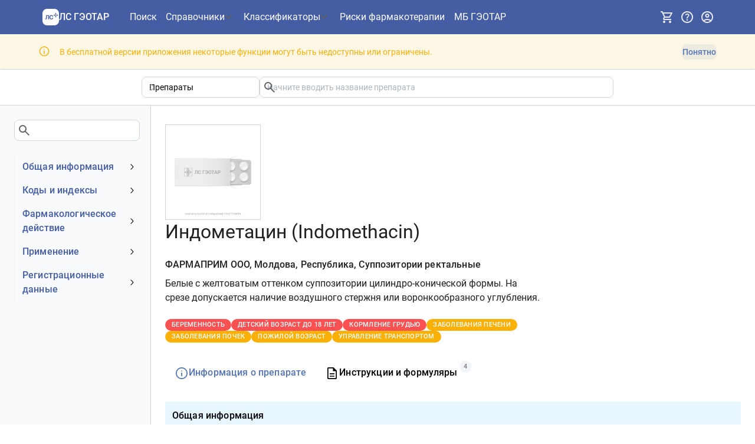

--- FILE ---
content_type: text/html; charset=utf-8
request_url: https://www.lsgeotar.ru/drugs/indomethacin-AD_n
body_size: 32346
content:
<!DOCTYPE html><html lang="ru"><head><meta charSet="UTF-8"/><meta name="viewport" content="width=device-width, initial-scale=1.0"/><link rel="icon" type="image/x-icon" href="/favicon.ico" sizes="any"/><link rel="icon" type="image/svg+xml" href="/favicon.svg"/><title>Индометацин - Информация о препарате - ЛС ГЭОТАР</title><meta name="description" content="Описание препарата Индометацин"/><script data-mantine-script="true">try {
  var _colorScheme = window.localStorage.getItem("mantine-color-scheme-value");
  var colorScheme = _colorScheme === "light" || _colorScheme === "dark" || _colorScheme === "auto" ? _colorScheme : "light";
  var computedColorScheme = colorScheme !== "auto" ? colorScheme : window.matchMedia("(prefers-color-scheme: dark)").matches ? "dark" : "light";
  document.documentElement.setAttribute("data-mantine-color-scheme", computedColorScheme);
} catch (e) {}
</script><link rel="stylesheet" href="/assets/root-DI-39a2X.css"/><link rel="stylesheet" href="/assets/Modal-DJaurj5C.css"/><link rel="stylesheet" href="/assets/OneTimeNotice-DXnVMstC.css"/><link rel="stylesheet" href="/assets/RouteLink-Dxvdqq49.css"/><link rel="stylesheet" href="/assets/PageLayout-CBJYweMe.css"/><link rel="stylesheet" href="/assets/ErrorPage-DbroSrOj.css"/><link rel="stylesheet" href="/assets/CodedTreeItemLabel-D9-ThPSW.css"/><link rel="stylesheet" href="/assets/InfoGroup-Bv_TGkr5.css"/><link rel="stylesheet" href="/assets/Pagination-C9_S-BHv.css"/><link rel="stylesheet" href="/assets/substanceColumns-DbMINcxM.css"/><link rel="stylesheet" href="/assets/SplitButton-BjEAmC4e.css"/><link rel="stylesheet" href="/assets/ResponsiveTab-BvnpLao7.css"/><link rel="stylesheet" href="/assets/StickyBox-DVHQsDOz.css"/><link rel="stylesheet" href="/assets/EntityResults-Bmfw-mPM.css"/><link rel="stylesheet" href="/assets/SearchAutocomplete-DaX7oR7q.css"/><link rel="stylesheet" href="/assets/EntityPage-sKkhbA2l.css"/><link rel="stylesheet" href="/assets/SearchBarSuggestion-C7ahYW90.css"/></head><body><noscript><div><img src="https://mc.yandex.ru/watch/35376590" style="position:absolute;left:-9999px" alt=""/></div></noscript><style data-mantine-styles="true">:root{--mantine-cursor-type: pointer;--mantine-radius-default: calc(0.5rem * var(--mantine-scale));--mantine-primary-color-filled: var(--mantine-color-deepBlue-filled);--mantine-primary-color-filled-hover: var(--mantine-color-deepBlue-filled-hover);--mantine-primary-color-light: var(--mantine-color-deepBlue-light);--mantine-primary-color-light-hover: var(--mantine-color-deepBlue-light-hover);--mantine-primary-color-light-color: var(--mantine-color-deepBlue-light-color);--mantine-font-size-xxl: calc(1.5rem * var(--mantine-scale));--mantine-primary-color-0: var(--mantine-color-deepBlue-0);--mantine-primary-color-1: var(--mantine-color-deepBlue-1);--mantine-primary-color-2: var(--mantine-color-deepBlue-2);--mantine-primary-color-3: var(--mantine-color-deepBlue-3);--mantine-primary-color-4: var(--mantine-color-deepBlue-4);--mantine-primary-color-5: var(--mantine-color-deepBlue-5);--mantine-primary-color-6: var(--mantine-color-deepBlue-6);--mantine-primary-color-7: var(--mantine-color-deepBlue-7);--mantine-primary-color-8: var(--mantine-color-deepBlue-8);--mantine-primary-color-9: var(--mantine-color-deepBlue-9);--mantine-color-deepBlue-0: #eef3ff;--mantine-color-deepBlue-1: #dce4f5;--mantine-color-deepBlue-2: #b9c7e2;--mantine-color-deepBlue-3: #94a8d0;--mantine-color-deepBlue-4: #748dc1;--mantine-color-deepBlue-5: #5f7cb8;--mantine-color-deepBlue-6: #5474b4;--mantine-color-deepBlue-7: #44639f;--mantine-color-deepBlue-8: #39588f;--mantine-color-deepBlue-9: #2d4b81;}:root[data-mantine-color-scheme="dark"]{--mantine-color-anchor: var(--mantine-color-deepBlue-4);--mantine-color-deepBlue-text: var(--mantine-color-deepBlue-4);--mantine-color-deepBlue-filled: var(--mantine-color-deepBlue-8);--mantine-color-deepBlue-filled-hover: var(--mantine-color-deepBlue-9);--mantine-color-deepBlue-light: rgba(84, 116, 180, 0.15);--mantine-color-deepBlue-light-hover: rgba(84, 116, 180, 0.2);--mantine-color-deepBlue-light-color: var(--mantine-color-deepBlue-3);--mantine-color-deepBlue-outline: var(--mantine-color-deepBlue-4);--mantine-color-deepBlue-outline-hover: rgba(116, 141, 193, 0.05);}:root[data-mantine-color-scheme="light"]{--mantine-color-anchor: var(--mantine-color-deepBlue-6);--mantine-color-deepBlue-text: var(--mantine-color-deepBlue-filled);--mantine-color-deepBlue-filled: var(--mantine-color-deepBlue-6);--mantine-color-deepBlue-filled-hover: var(--mantine-color-deepBlue-7);--mantine-color-deepBlue-light: rgba(84, 116, 180, 0.1);--mantine-color-deepBlue-light-hover: rgba(84, 116, 180, 0.12);--mantine-color-deepBlue-light-color: var(--mantine-color-deepBlue-6);--mantine-color-deepBlue-outline: var(--mantine-color-deepBlue-6);--mantine-color-deepBlue-outline-hover: rgba(84, 116, 180, 0.05);}</style><style data-mantine-styles="classes">@media (max-width: 35.99375em) {.mantine-visible-from-xs {display: none !important;}}@media (min-width: 36em) {.mantine-hidden-from-xs {display: none !important;}}@media (max-width: 47.99375em) {.mantine-visible-from-sm {display: none !important;}}@media (min-width: 48em) {.mantine-hidden-from-sm {display: none !important;}}@media (max-width: 61.99375em) {.mantine-visible-from-md {display: none !important;}}@media (min-width: 62em) {.mantine-hidden-from-md {display: none !important;}}@media (max-width: 74.99375em) {.mantine-visible-from-lg {display: none !important;}}@media (min-width: 75em) {.mantine-hidden-from-lg {display: none !important;}}@media (max-width: 87.99375em) {.mantine-visible-from-xl {display: none !important;}}@media (min-width: 88em) {.mantine-hidden-from-xl {display: none !important;}}</style><div class="flex min-h-[100vh] w-full flex-col"><header id="app-header" data-test-id="app-header" class="flex items-center bg-blue-600 py-6 page-padding-x"><nav class="mx-auto flex flex-grow items-center gap-4 xs:gap-6"><button style="--burger-size:var(--burger-size-sm);--burger-line-size:calc(0.125rem * var(--mantine-scale));--burger-color:white" class="mantine-focus-auto xl:hidden m_fea6bf1a mantine-Burger-root m_87cf2631 mantine-UnstyledButton-root" data-size="sm" type="button" data-test-id="nav-drawer-burger" aria-label="Показать панель навигации"><div class="m_d4fb9cad mantine-Burger-burger" data-reduce-motion="true"></div></button><a data-variant="subtle" data-test-id="app-header-nav-link-home" class="mantine-focus-auto HeaderNavLink-module-root-lI w-auto flex-shrink-0 xs:mr-6 m_f0824112 mantine-NavLink-root m_87cf2631 mantine-UnstyledButton-root" style="--nl-bg:transparent;--nl-hover:var(--mantine-color-deepBlue-light-hover);--nl-color:var(--mantine-color-deepBlue-light-color)" href="/" data-discover="true"><span class="m_690090b5 mantine-NavLink-section" data-position="left"><div class="flex items-center gap-[0.5em] !font-roboto-medium text-white w-[7.5rem]"><svg id="\u043B\u043E\u0433\u043E\u0442\u0438\u043F\u044B" xmlns="http://www.w3.org/2000/svg" xmlns:xlink="http://www.w3.org/1999/xlink" x="0px" y="0px" style="enable-background:new 0 0 400 400" xml:space="preserve" viewBox="1.68 1 278.03 278" data-icon="" class="size-[1.75em] flex-shrink-0"><style type="text/css">
	.inverted-logo-icon{fill:#FFFFFF;}
</style><path class="inverted-logo-icon" d="M 202.2 1 h -123 c -42.8 0 -77.5 34.7 -77.5 77.5 v 123 c 0 42.8 34.7 77.5 77.5 77.5 h 123 c 42.8 0 77.5 -34.7 77.5 -77.5 v -123 C 279.8 35.7 245.1 1 202.2 1 z M 224.4 73.4 c 5.7 0 10.3 4.6 10.3 10.3 c 0 5.7 -4.6 10.3 -10.3 10.3 c -5.7 0 -10.3 -4.6 -10.3 -10.3 C 214.1 78 218.7 73.4 224.4 73.4 z M 112.5 177.2 h -14.9 v -57.4 h -19.9 l -3.6 40.3 c -0.5 5.2 -2.2 9.3 -4.9 12.4 c -2.7 3.1 -6.5 4.6 -11.4 4.6 h -10.1 v -12.6 h 5.6 c 1.9 0 3.4 -0.6 4.3 -1.9 c 1 -1.3 1.7 -3.1 2 -5.2 l 4.5 -50.3 h 48.4 V 177.2 z M 177.7 166.3 c -2.7 4 -6.2 7.1 -10.7 9.3 c -4.3 2.2 -9.6 3.3 -15.7 3.3 c -6.4 0 -12 -1.4 -17.1 -4.3 c -4.9 -2.9 -8.8 -7.1 -11.6 -12.5 c -2.8 -5.5 -4.2 -12 -4.2 -19.6 c 0 -7.4 1.4 -13.9 4 -19.3 c 2.7 -5.5 6.5 -9.8 11.5 -12.8 c 5 -3 10.8 -4.5 17.5 -4.5 c 9.1 0 16.2 2.3 21.3 6.8 c 5.1 4.5 8.4 10.9 9.9 19.2 l -15.6 0.6 c -0.8 -4.4 -2.5 -7.8 -5.1 -10.2 c -2.6 -2.5 -6.1 -3.7 -10.4 -3.7 c -3.7 0 -6.9 1 -9.6 3 c -2.6 2 -4.6 4.8 -6 8.4 s -2.1 7.9 -2.1 12.7 c 0 4.9 0.7 9.2 2.1 12.8 c 1.4 3.5 3.5 6.3 6.1 8.2 c 2.6 1.9 5.8 2.9 9.4 2.9 c 4.7 0 8.4 -1.3 10.9 -3.9 c 2.6 -2.7 4.3 -6.4 4.9 -11.1 l 15.7 0.6 C 182.2 157.4 180.4 162.3 177.7 166.3 z M 199.7 118.6 c -5.7 0 -10.3 -4.6 -10.3 -10.3 c 0 -5.7 4.6 -10.3 10.3 -10.3 c 5.7 0 10.3 4.6 10.3 10.3 C 209.9 114 205.3 118.6 199.7 118.6 z M 224.4 143.3 c -5.7 0 -10.3 -4.6 -10.3 -10.3 c 0 -5.7 4.6 -10.3 10.3 -10.3 c 5.7 0 10.3 4.6 10.3 10.3 C 234.6 138.7 230 143.3 224.4 143.3 z M 224.4 118.6 c -5.7 0 -10.3 -4.6 -10.3 -10.3 c 0 -5.7 4.6 -10.3 10.3 -10.3 s 10.3 4.6 10.3 10.3 C 234.6 114 230 118.6 224.4 118.6 z M 249.1 118.6 c -5.7 0 -10.3 -4.6 -10.3 -10.3 c 0 -5.7 4.6 -10.3 10.3 -10.3 s 10.3 4.6 10.3 10.3 C 259.3 114 254.7 118.6 249.1 118.6 z"></path></svg><p class="mantine-focus-auto text-nowrap text-[1em] m_b6d8b162 mantine-Text-root">ЛС ГЭОТАР</p></div></span><div class="m_f07af9d2 mantine-NavLink-body"><span class="HeaderNavLink-module-label-a- m_1f6ac4c4 mantine-NavLink-label"></span><span class="m_57492dcc mantine-NavLink-description"></span></div></a><ul class="hidden min-w-[20rem] items-center gap-x-6 gap-y-6 text-white xl:flex xl:gap-x-8"><li class="min-w-[3rem]"><a data-variant="subtle" data-test-id="app-header-nav-link-search" aria-label="Поиск" class="mantine-focus-auto HeaderNavLink-module-root-lI HeaderNavLink-module-highlightActive-iQ m_f0824112 mantine-NavLink-root m_87cf2631 mantine-UnstyledButton-root" style="--nl-bg:transparent;--nl-hover:var(--mantine-color-deepBlue-light-hover);--nl-color:var(--mantine-color-deepBlue-light-color)" href="/search" data-discover="true"><div class="m_f07af9d2 mantine-NavLink-body"><span class="HeaderNavLink-module-label-a- m_1f6ac4c4 mantine-NavLink-label">Поиск</span><span class="m_57492dcc mantine-NavLink-description"></span></div></a></li><li class="Header-module-menuTarget-K4" aria-haspopup="menu" aria-expanded="false" aria-controls="mantine-R2d59jn5-dropdown" id="mantine-R2d59jn5-target"><button style="font-family:Roboto-Medium;font-weight:400;--button-bg:transparent;--button-hover:transparent;--button-color:var(--mantine-color-deepBlue-light-color);--button-bd:calc(0.0625rem * var(--mantine-scale)) solid transparent" class="mantine-focus-auto mantine-active p-0 ![font-family:unset] h-auto ![border-radius:0px] font-normal align-baseline Header-module-menuButton-wK m_77c9d27d mantine-Button-root m_87cf2631 mantine-UnstyledButton-root" data-variant="transparent" data-with-right-section="true" type="button" data-test-id="app-header-nav-menu-medication"><span class="m_80f1301b mantine-Button-inner"><span class="m_811560b9 mantine-Button-label">Справочники</span><span class="m_a74036a mantine-Button-section" data-position="right"><svg xmlns="http://www.w3.org/2000/svg" height="24px" viewBox="0 -960 960 960" width="24px" fill="#5f6368" data-icon="" class="Header-module-menuButtonIcon-8k"><path d="M480-344 240-584l56-56 184 184 184-184 56 56-240 240Z"></path></svg></span></span></button></li><li class="Header-module-menuTarget-K4" aria-haspopup="menu" aria-expanded="false" aria-controls="mantine-R3d59jn5-dropdown" id="mantine-R3d59jn5-target"><button style="font-family:Roboto-Medium;font-weight:400;--button-bg:transparent;--button-hover:transparent;--button-color:var(--mantine-color-deepBlue-light-color);--button-bd:calc(0.0625rem * var(--mantine-scale)) solid transparent" class="mantine-focus-auto mantine-active p-0 ![font-family:unset] h-auto ![border-radius:0px] font-normal align-baseline Header-module-menuButton-wK m_77c9d27d mantine-Button-root m_87cf2631 mantine-UnstyledButton-root" data-variant="transparent" data-with-right-section="true" type="button" data-test-id="app-header-nav-menu-other"><span class="m_80f1301b mantine-Button-inner"><span class="m_811560b9 mantine-Button-label">Классификаторы</span><span class="m_a74036a mantine-Button-section" data-position="right"><svg xmlns="http://www.w3.org/2000/svg" height="24px" viewBox="0 -960 960 960" width="24px" fill="#5f6368" data-icon="" class="Header-module-menuButtonIcon-8k"><path d="M480-344 240-584l56-56 184 184 184-184 56 56-240 240Z"></path></svg></span></span></button></li><li class="min-w-[3rem]"><a data-variant="subtle" data-test-id="app-header-nav-link-medicationCheck" title="Риски фармакотерапии. Взаимодействие препаратов. Противопоказания и побочные эффекты." aria-label="Риски фармакотерапии" class="mantine-focus-auto HeaderNavLink-module-root-lI HeaderNavLink-module-highlightActive-iQ m_f0824112 mantine-NavLink-root m_87cf2631 mantine-UnstyledButton-root" style="--nl-bg:transparent;--nl-hover:var(--mantine-color-deepBlue-light-hover);--nl-color:var(--mantine-color-deepBlue-light-color)" href="/medication-check?restore=true" data-discover="true"><div class="m_f07af9d2 mantine-NavLink-body"><span class="HeaderNavLink-module-label-a- m_1f6ac4c4 mantine-NavLink-label">Риски фармакотерапии</span><span class="m_57492dcc mantine-NavLink-description"></span></div></a></li><li class="min-w-[3rem]"><a data-variant="subtle" data-test-id="app-header-nav-link-medBase" aria-label="МБ ГЭОТАР" class="mantine-focus-auto HeaderNavLink-module-root-lI HeaderNavLink-module-highlightActive-iQ m_f0824112 mantine-NavLink-root m_87cf2631 mantine-UnstyledButton-root" style="--nl-bg:transparent;--nl-hover:var(--mantine-color-deepBlue-light-hover);--nl-color:var(--mantine-color-deepBlue-light-color)" href="https://medbase.ru/" target="_blank"><div class="m_f07af9d2 mantine-NavLink-body"><span class="HeaderNavLink-module-label-a- m_1f6ac4c4 mantine-NavLink-label">МБ ГЭОТАР</span><span class="m_57492dcc mantine-NavLink-description"></span></div></a></li></ul><div class="ml-auto flex items-center gap-4 xs:gap-6"><button style="--ai-size:var(--ai-size-lg);--ai-radius:var(--mantine-radius-lg);--ai-bg:transparent;--ai-hover:var(--mantine-color-deepBlue-light-hover);--ai-color:var(--mantine-color-deepBlue-light-color);--ai-bd:calc(0.0625rem * var(--mantine-scale)) solid transparent" class="mantine-focus-auto mantine-active text-gray-100 hover:text-white m_8d3f4000 mantine-ActionIcon-root m_87cf2631 mantine-UnstyledButton-root" data-variant="subtle" data-size="lg" type="button" data-test-id="subscription-menu-button" title="Подписка" aria-haspopup="menu" aria-expanded="false" aria-controls="mantine-R1h59jn5-dropdown" id="mantine-R1h59jn5-target"><span class="m_8d3afb97 mantine-ActionIcon-icon"><svg xmlns="http://www.w3.org/2000/svg" height="24px" viewBox="0 -960 960 960" width="24px" fill="#e8eaed" data-icon="" class="xs:text-lg"><path d="M280-80q-33 0-56.5-23.5T200-160q0-33 23.5-56.5T280-240q33 0 56.5 23.5T360-160q0 33-23.5 56.5T280-80Zm400 0q-33 0-56.5-23.5T600-160q0-33 23.5-56.5T680-240q33 0 56.5 23.5T760-160q0 33-23.5 56.5T680-80ZM246-720l96 200h280l110-200H246Zm-38-80h590q23 0 35 20.5t1 41.5L692-482q-11 20-29.5 31T622-440H324l-44 80h480v80H280q-45 0-68-39.5t-2-78.5l54-98-144-304H40v-80h130l38 80Zm134 280h280-280Z"></path></svg></span></button><button style="--ai-size:var(--ai-size-lg);--ai-radius:var(--mantine-radius-lg);--ai-bg:transparent;--ai-hover:var(--mantine-color-deepBlue-light-hover);--ai-color:var(--mantine-color-deepBlue-light-color);--ai-bd:calc(0.0625rem * var(--mantine-scale)) solid transparent" class="mantine-focus-auto mantine-active text-gray-100 hover:text-white m_8d3f4000 mantine-ActionIcon-root m_87cf2631 mantine-UnstyledButton-root" data-variant="subtle" data-size="lg" type="button" data-test-id="help-menu-button" title="Помощь" aria-haspopup="menu" aria-expanded="false" aria-controls="mantine-R2h59jn5-dropdown" id="mantine-R2h59jn5-target"><span class="m_8d3afb97 mantine-ActionIcon-icon"><svg xmlns="http://www.w3.org/2000/svg" height="24px" viewBox="0 -960 960 960" width="24px" fill="#e8eaed" data-icon="" class="xs:text-lg"><path d="M478-240q21 0 35.5-14.5T528-290q0-21-14.5-35.5T478-340q-21 0-35.5 14.5T428-290q0 21 14.5 35.5T478-240Zm-36-154h74q0-33 7.5-52t42.5-52q26-26 41-49.5t15-56.5q0-56-41-86t-97-30q-57 0-92.5 30T342-618l66 26q5-18 22.5-39t53.5-21q32 0 48 17.5t16 38.5q0 20-12 37.5T506-526q-44 39-54 59t-10 73Zm38 314q-83 0-156-31.5T197-197q-54-54-85.5-127T80-480q0-83 31.5-156T197-763q54-54 127-85.5T480-880q83 0 156 31.5T763-763q54 54 85.5 127T880-480q0 83-31.5 156T763-197q-54 54-127 85.5T480-80Zm0-80q134 0 227-93t93-227q0-134-93-227t-227-93q-134 0-227 93t-93 227q0 134 93 227t227 93Zm0-320Z"></path></svg></span></button><button style="--ai-size:var(--ai-size-lg);--ai-radius:var(--mantine-radius-lg);--ai-bg:transparent;--ai-hover:var(--mantine-color-deepBlue-light-hover);--ai-color:var(--mantine-color-deepBlue-light-color);--ai-bd:calc(0.0625rem * var(--mantine-scale)) solid transparent" class="mantine-focus-auto mantine-active text-gray-100 hover:text-white m_8d3f4000 mantine-ActionIcon-root m_87cf2631 mantine-UnstyledButton-root" data-variant="subtle" data-size="lg" type="button" data-test-id="user-info-button" title="Учетная запись" aria-haspopup="dialog" aria-expanded="false" aria-controls="mantine-R3h59jn5-dropdown" id="mantine-R3h59jn5-target"><span class="m_8d3afb97 mantine-ActionIcon-icon"><svg xmlns="http://www.w3.org/2000/svg" height="24px" viewBox="0 -960 960 960" width="24px" fill="#e8eaed" data-icon="" class="xs:text-lg"><path d="M234-276q51-39 114-61.5T480-360q69 0 132 22.5T726-276q35-41 54.5-93T800-480q0-133-93.5-226.5T480-800q-133 0-226.5 93.5T160-480q0 59 19.5 111t54.5 93Zm246-164q-59 0-99.5-40.5T340-580q0-59 40.5-99.5T480-720q59 0 99.5 40.5T620-580q0 59-40.5 99.5T480-440Zm0 360q-83 0-156-31.5T197-197q-54-54-85.5-127T80-480q0-83 31.5-156T197-763q54-54 127-85.5T480-880q83 0 156 31.5T763-763q54 54 85.5 127T880-480q0 83-31.5 156T763-197q-54 54-127 85.5T480-80Zm0-80q53 0 100-15.5t86-44.5q-39-29-86-44.5T480-280q-53 0-100 15.5T294-220q39 29 86 44.5T480-160Zm0-360q26 0 43-17t17-43q0-26-17-43t-43-17q-26 0-43 17t-17 43q0 26 17 43t43 17Zm0-60Zm0 360Z"></path></svg></span></button></div></nav></header><div style="--alert-radius:0rem;--alert-bg:var(--mantine-color-yellow-light);--alert-color:var(--mantine-color-yellow-light-color);--alert-bd:calc(0.0625rem * var(--mantine-scale)) solid transparent" class="border-b-gray-200 py-7 page-padding-x Notice-module-root-Rd m_66836ed3 mantine-Alert-root" id="mantine-R659jn5" data-test-id="free-access-restrictions-banner" role="alert" aria-describedby="mantine-R659jn5-body"><div class="m_a5d60502 mantine-Alert-wrapper"><div class="pt-2 m_667f2a6a mantine-Alert-icon"><svg xmlns="http://www.w3.org/2000/svg" height="1.5em" viewBox="0 -960 960 960" width="1.5em" fill="currentColor" data-icon=""><path d="M448.67-280h66.66v-240h-66.66v240Zm31.32-316q15.01 0 25.18-9.97 10.16-9.96 10.16-24.7 0-15.3-10.15-25.65-10.16-10.35-25.17-10.35-15.01 0-25.18 10.35-10.16 10.35-10.16 25.65 0 14.74 10.15 24.7 10.16 9.97 25.17 9.97Zm.19 516q-82.83 0-155.67-31.5-72.84-31.5-127.18-85.83Q143-251.67 111.5-324.56T80-480.33q0-82.88 31.5-155.78Q143-709 197.33-763q54.34-54 127.23-85.5T480.33-880q82.88 0 155.78 31.5Q709-817 763-763t85.5 127Q880-563 880-480.18q0 82.83-31.5 155.67Q817-251.67 763-197.46q-54 54.21-127 85.84Q563-80 480.18-80Zm.15-66.67q139 0 236-97.33t97-236.33q0-139-96.87-236-96.88-97-236.46-97-138.67 0-236 96.87-97.33 96.88-97.33 236.46 0 138.67 97.33 236 97.33 97.33 236.33 97.33ZM480-480Z"></path></svg></div><div class="m_667c2793 mantine-Alert-body"><div id="mantine-R659jn5-body" class="flex flex-wrap gap-6 items-center m_7fa78076 mantine-Alert-message">В бесплатной версии приложения некоторые функции могут быть недоступны или ограничены.<button style="font-family:Roboto-Medium;font-weight:400;--button-height:var(--button-height-compact-sm);--button-padding-x:var(--button-padding-x-compact-sm);--button-fz:var(--mantine-font-size-sm);--button-bg:var(--mantine-color-deepBlue-light);--button-hover:var(--mantine-color-deepBlue-light-hover);--button-color:var(--mantine-color-deepBlue-light-color);--button-bd:calc(0.0625rem * var(--mantine-scale)) solid transparent" class="mantine-focus-auto mantine-active ml-auto m_77c9d27d mantine-Button-root m_87cf2631 mantine-UnstyledButton-root" data-variant="light" data-size="compact-sm" type="button" data-test-id="discard-restrictions-banner"><span class="m_80f1301b mantine-Button-inner"><span class="m_811560b9 mantine-Button-label">Понятно</span></span></button></div></div></div></div><div class="min-h-[26rem] sm:min-h-[30rem] md:min-h-[40rem] flex-shrink-0 flex-grow w-full"><main><div><div class="mx-auto border-b page-padding-x py-6"><div class="mx-auto max-w-[50rem]"><div data-test-id="search-bar" class="flex max-w-[60em] flex-wrap gap-x-6 gap-y-6 sm:flex-nowrap grow"><div class="grow basis-1/4 min-w-[8em] m_46b77525 mantine-InputWrapper-root mantine-Select-root" data-size="sm"><div style="--input-height:var(--input-height-sm);--input-fz:var(--mantine-font-size-sm);--input-radius:var(--mantine-radius-md);--input-right-section-pointer-events:none" class="m_6c018570 mantine-Input-wrapper mantine-Select-wrapper" data-variant="default" data-size="sm" data-pointer="true" data-with-right-section="true"><input class="m_8fb7ebe7 mantine-Input-input mantine-Select-input" data-variant="default" data-test-id="category-select" aria-label="Область поиска" readonly="" aria-haspopup="listbox" autoComplete="off" aria-invalid="false" id="mantine-R3699jn5" value="Препараты"/><div data-position="right" class="m_82577fc2 mantine-Input-section mantine-Select-section"><svg style="--combobox-chevron-size:var(--combobox-chevron-size-sm)" class="m_2943220b mantine-ComboboxChevron-chevron" data-size="sm" data-combobox-chevron="true" viewBox="0 0 15 15" fill="none" xmlns="http://www.w3.org/2000/svg"><path d="M4.93179 5.43179C4.75605 5.60753 4.75605 5.89245 4.93179 6.06819C5.10753 6.24392 5.39245 6.24392 5.56819 6.06819L7.49999 4.13638L9.43179 6.06819C9.60753 6.24392 9.89245 6.24392 10.0682 6.06819C10.2439 5.89245 10.2439 5.60753 10.0682 5.43179L7.81819 3.18179C7.73379 3.0974 7.61933 3.04999 7.49999 3.04999C7.38064 3.04999 7.26618 3.0974 7.18179 3.18179L4.93179 5.43179ZM10.0682 9.56819C10.2439 9.39245 10.2439 9.10753 10.0682 8.93179C9.89245 8.75606 9.60753 8.75606 9.43179 8.93179L7.49999 10.8636L5.56819 8.93179C5.39245 8.75606 5.10753 8.75606 4.93179 8.93179C4.75605 9.10753 4.75605 9.39245 4.93179 9.56819L7.18179 11.8182C7.35753 11.9939 7.64245 11.9939 7.81819 11.8182L10.0682 9.56819Z" fill="currentColor" fill-rule="evenodd" clip-rule="evenodd"></path></svg></div></div></div><input type="hidden" value="tn"/><div class="flex grow basis-3/4 flex-col gap-5"><div class="m_46b77525 mantine-InputWrapper-root mantine-TextInput-root" data-size="sm"><div style="--input-height:var(--input-height-sm);--input-fz:var(--mantine-font-size-sm)" class="m_6c018570 mantine-Input-wrapper mantine-TextInput-wrapper" data-variant="default" data-size="sm" data-with-right-section="true"><input class="m_8fb7ebe7 mantine-Input-input mantine-TextInput-input" data-variant="default" data-test-id="search-input" type="search" placeholder="Начните вводить название препарата" aria-haspopup="listbox" autoComplete="off" aria-invalid="false" id="mantine-R1ed699jn5" value=""/><div data-position="right" class="m_82577fc2 mantine-Input-section mantine-TextInput-section"><svg xmlns="http://www.w3.org/2000/svg" height="24px" viewBox="0 -960 960 960" width="24px" fill="#5f6368" data-icon="" data-test-id="search-icon"><path d="M784-120 532-372q-30 24-69 38t-83 14q-109 0-184.5-75.5T120-580q0-109 75.5-184.5T380-840q109 0 184.5 75.5T640-580q0 44-14 83t-38 69l252 252-56 56ZM380-400q75 0 127.5-52.5T560-580q0-75-52.5-127.5T380-760q-75 0-127.5 52.5T200-580q0 75 52.5 127.5T380-400Z"></path></svg></div></div></div></div></div></div></div><div breakpoint="md" class="mx-auto flex gap-9 lg:gap-[3rem] 2xl:gap-[5rem]"><div data-test-id="page-side-menu" class="hidden sm:block border-r border-gray-200 bg-slate-50 pb-8 fluid-page-padding-left min-w-[15em] max-w-[20rem] basis-1/5"><div class="sticky top-6 h-[100vh] overflow-auto pr-6"><div class="bg-transparent py-8 pr-4"><div class="m_46b77525 mantine-InputWrapper-root mantine-TextInput-root"><div style="--input-radius:var(--mantine-radius-md)" class="m_6c018570 mantine-Input-wrapper mantine-TextInput-wrapper" data-variant="default" data-with-right-section="true"><input class="m_8fb7ebe7 mantine-Input-input mantine-TextInput-input" data-variant="default" data-test-id="menu-filter-input" aria-invalid="false" id="mantine-R3a99jn5" value=""/><div data-position="right" class="m_82577fc2 mantine-Input-section mantine-TextInput-section"><svg xmlns="http://www.w3.org/2000/svg" height="24px" viewBox="0 -960 960 960" width="24px" fill="#5f6368" data-icon=""><path d="M784-120 532-372q-30 24-69 38t-83 14q-109 0-184.5-75.5T120-580q0-109 75.5-184.5T380-840q109 0 184.5 75.5T640-580q0 44-14 83t-38 69l252 252-56 56ZM380-400q75 0 127.5-52.5T560-580q0-75-52.5-127.5T380-760q-75 0-127.5 52.5T200-580q0 75 52.5 127.5T380-400Z"></path></svg></div></div></div></div><div class="border-solid border-gray-100"><a class="mantine-focus-auto border-gray-100 border-solid border-l-2 transition-all m_f0824112 mantine-NavLink-root m_87cf2631 mantine-UnstyledButton-root" href="#main"><div class="m_f07af9d2 mantine-NavLink-body"><span class="text-blue-600 typography-title-medium m_1f6ac4c4 mantine-NavLink-label"><span data-test-id="main-menu-group" id="main-menu-group">Общая информация</span></span><span class="m_57492dcc mantine-NavLink-description"></span></div><span class="m_690090b5 mantine-NavLink-section" data-position="right"><svg viewBox="0 0 15 15" fill="none" xmlns="http://www.w3.org/2000/svg" style="width:calc(1rem * var(--mantine-scale));height:calc(1rem * var(--mantine-scale));display:block" class="m_1fd8a00b mantine-NavLink-chevron"><path d="M3.13523 6.15803C3.3241 5.95657 3.64052 5.94637 3.84197 6.13523L7.5 9.56464L11.158 6.13523C11.3595 5.94637 11.6759 5.95657 11.8648 6.15803C12.0536 6.35949 12.0434 6.67591 11.842 6.86477L7.84197 10.6148C7.64964 10.7951 7.35036 10.7951 7.15803 10.6148L3.15803 6.86477C2.95657 6.67591 2.94637 6.35949 3.13523 6.15803Z" fill="currentColor" fill-rule="evenodd" clip-rule="evenodd"></path></svg></span></a><div style="box-sizing:border-box;opacity:0;transition:opacity 200ms ease;height:0;overflow:hidden" class="mantine-NavLink-collapse" aria-hidden="true" inert=""><div class="pl-0 m_e17b862f mantine-NavLink-children"><a class="mantine-focus-auto p-2 border-gray-100 border-solid border-l-2 pl-8 transition-all text-gray-400 m_f0824112 mantine-NavLink-root m_87cf2631 mantine-UnstyledButton-root" title="Нет данных" href="/drugs/indomethacin-AD_n#main-obsolete-name" data-discover="true"><div class="m_f07af9d2 mantine-NavLink-body"><span class="text-sm m_1f6ac4c4 mantine-NavLink-label"><span data-test-id="obsolete-name-menu-item" id="obsolete-name-menu-item">Устаревшее наименование</span></span><span class="m_57492dcc mantine-NavLink-description"></span></div></a><a class="mantine-focus-auto p-2 border-gray-100 border-solid border-l-2 pl-8 transition-all m_f0824112 mantine-NavLink-root m_87cf2631 mantine-UnstyledButton-root" href="/drugs/indomethacin-AD_n#main-registration-owner" data-discover="true"><div class="m_f07af9d2 mantine-NavLink-body"><span class="text-sm m_1f6ac4c4 mantine-NavLink-label"><span data-test-id="registration-owner-menu-item" id="registration-owner-menu-item">Владелец</span></span><span class="m_57492dcc mantine-NavLink-description"></span></div></a><a class="mantine-focus-auto p-2 border-gray-100 border-solid border-l-2 pl-8 transition-all m_f0824112 mantine-NavLink-root m_87cf2631 mantine-UnstyledButton-root" href="/drugs/indomethacin-AD_n#main-registration-number" data-discover="true"><div class="m_f07af9d2 mantine-NavLink-body"><span class="text-sm m_1f6ac4c4 mantine-NavLink-label"><span data-test-id="registration-number-menu-item" id="registration-number-menu-item">Номер регистрационного удостоверения РФ</span></span><span class="m_57492dcc mantine-NavLink-description"></span></div></a><a class="mantine-focus-auto p-2 border-gray-100 border-solid border-l-2 pl-8 transition-all m_f0824112 mantine-NavLink-root m_87cf2631 mantine-UnstyledButton-root" href="/drugs/indomethacin-AD_n#main-components" data-discover="true"><div class="m_f07af9d2 mantine-NavLink-body"><span class="text-sm m_1f6ac4c4 mantine-NavLink-label"><span data-test-id="components-menu-item" id="components-menu-item">Действующее вещество (МНН)</span></span><span class="m_57492dcc mantine-NavLink-description"></span></div></a><a class="mantine-focus-auto p-2 border-gray-100 border-solid border-l-2 pl-8 transition-all m_f0824112 mantine-NavLink-root m_87cf2631 mantine-UnstyledButton-root" href="/drugs/indomethacin-AD_n#main-form" data-discover="true"><div class="m_f07af9d2 mantine-NavLink-body"><span class="text-sm m_1f6ac4c4 mantine-NavLink-label"><span data-test-id="form-menu-item" id="form-menu-item">Лекарственная форма ГРЛС</span></span><span class="m_57492dcc mantine-NavLink-description"></span></div></a><a class="mantine-focus-auto p-2 border-gray-100 border-solid border-l-2 pl-8 transition-all m_f0824112 mantine-NavLink-root m_87cf2631 mantine-UnstyledButton-root" href="/drugs/indomethacin-AD_n#main-dosage" data-discover="true"><div class="m_f07af9d2 mantine-NavLink-body"><span class="text-sm m_1f6ac4c4 mantine-NavLink-label"><span data-test-id="dosage-menu-item" id="dosage-menu-item">Форма выпуска / дозировка</span></span><span class="m_57492dcc mantine-NavLink-description"></span></div></a><a class="mantine-focus-auto p-2 border-gray-100 border-solid border-l-2 pl-8 transition-all m_f0824112 mantine-NavLink-root m_87cf2631 mantine-UnstyledButton-root" href="/drugs/indomethacin-AD_n#main-compound" data-discover="true"><div class="m_f07af9d2 mantine-NavLink-body"><span class="text-sm m_1f6ac4c4 mantine-NavLink-label"><span data-test-id="compound-menu-item" id="compound-menu-item">Состав</span></span><span class="m_57492dcc mantine-NavLink-description"></span></div></a><a class="mantine-focus-auto p-2 border-gray-100 border-solid border-l-2 pl-8 transition-all m_f0824112 mantine-NavLink-root m_87cf2631 mantine-UnstyledButton-root" href="/drugs/indomethacin-AD_n#main-description" data-discover="true"><div class="m_f07af9d2 mantine-NavLink-body"><span class="text-sm m_1f6ac4c4 mantine-NavLink-label"><span data-test-id="description-menu-item" id="description-menu-item">Описание препарата</span></span><span class="m_57492dcc mantine-NavLink-description"></span></div></a><a class="mantine-focus-auto p-2 border-gray-100 border-solid border-l-2 pl-8 transition-all m_f0824112 mantine-NavLink-root m_87cf2631 mantine-UnstyledButton-root" href="/drugs/indomethacin-AD_n#main-ftg" data-discover="true"><div class="m_f07af9d2 mantine-NavLink-body"><span class="text-sm m_1f6ac4c4 mantine-NavLink-label"><span data-test-id="ftg-menu-item" id="ftg-menu-item">Фармако-терапевтическая группа</span></span><span class="m_57492dcc mantine-NavLink-description"></span></div></a><a class="mantine-focus-auto p-2 border-gray-100 border-solid border-l-2 pl-8 transition-all text-gray-400 m_f0824112 mantine-NavLink-root m_87cf2631 mantine-UnstyledButton-root" title="Нет данных" href="/drugs/indomethacin-AD_n#main-list" data-discover="true"><div class="m_f07af9d2 mantine-NavLink-body"><span class="text-sm m_1f6ac4c4 mantine-NavLink-label"><span data-test-id="list-menu-item" id="list-menu-item">Входит в перечень</span></span><span class="m_57492dcc mantine-NavLink-description"></span></div></a><a class="mantine-focus-auto p-2 border-gray-100 border-solid border-l-2 pl-8 transition-all text-gray-400 m_f0824112 mantine-NavLink-root m_87cf2631 mantine-UnstyledButton-root" title="Нет данных" href="/drugs/indomethacin-AD_n#main-characteristics" data-discover="true"><div class="m_f07af9d2 mantine-NavLink-body"><span class="text-sm m_1f6ac4c4 mantine-NavLink-label"><span data-test-id="characteristics-menu-item" id="characteristics-menu-item">Характеристика</span></span><span class="m_57492dcc mantine-NavLink-description"></span></div></a></div></div><a class="mantine-focus-auto border-gray-100 border-solid border-l-2 transition-all m_f0824112 mantine-NavLink-root m_87cf2631 mantine-UnstyledButton-root" href="#codes"><div class="m_f07af9d2 mantine-NavLink-body"><span class="text-blue-600 typography-title-medium m_1f6ac4c4 mantine-NavLink-label"><span data-test-id="codes-menu-group" id="codes-menu-group">Коды и индексы</span></span><span class="m_57492dcc mantine-NavLink-description"></span></div><span class="m_690090b5 mantine-NavLink-section" data-position="right"><svg viewBox="0 0 15 15" fill="none" xmlns="http://www.w3.org/2000/svg" style="width:calc(1rem * var(--mantine-scale));height:calc(1rem * var(--mantine-scale));display:block" class="m_1fd8a00b mantine-NavLink-chevron"><path d="M3.13523 6.15803C3.3241 5.95657 3.64052 5.94637 3.84197 6.13523L7.5 9.56464L11.158 6.13523C11.3595 5.94637 11.6759 5.95657 11.8648 6.15803C12.0536 6.35949 12.0434 6.67591 11.842 6.86477L7.84197 10.6148C7.64964 10.7951 7.35036 10.7951 7.15803 10.6148L3.15803 6.86477C2.95657 6.67591 2.94637 6.35949 3.13523 6.15803Z" fill="currentColor" fill-rule="evenodd" clip-rule="evenodd"></path></svg></span></a><div style="box-sizing:border-box;opacity:0;transition:opacity 200ms ease;height:0;overflow:hidden" class="mantine-NavLink-collapse" aria-hidden="true" inert=""><div class="pl-0 m_e17b862f mantine-NavLink-children"><a class="mantine-focus-auto p-2 border-gray-100 border-solid border-l-2 pl-8 transition-all m_f0824112 mantine-NavLink-root m_87cf2631 mantine-UnstyledButton-root" href="/drugs/indomethacin-AD_n#codes-atc" data-discover="true"><div class="m_f07af9d2 mantine-NavLink-body"><span class="text-sm m_1f6ac4c4 mantine-NavLink-label"><span data-test-id="atc-menu-item" id="atc-menu-item">АТХ код</span></span><span class="m_57492dcc mantine-NavLink-description"></span></div></a><a class="mantine-focus-auto p-2 border-gray-100 border-solid border-l-2 pl-8 transition-all text-gray-400 m_f0824112 mantine-NavLink-root m_87cf2631 mantine-UnstyledButton-root" title="Нет данных" href="/drugs/indomethacin-AD_n#codes-icd10" data-discover="true"><div class="m_f07af9d2 mantine-NavLink-body"><span class="text-sm m_1f6ac4c4 mantine-NavLink-label"><span data-test-id="icd10-menu-item" id="icd10-menu-item">МКБ-10 код</span></span><span class="m_57492dcc mantine-NavLink-description"></span></div></a><a class="mantine-focus-auto p-2 border-gray-100 border-solid border-l-2 pl-8 transition-all text-gray-400 m_f0824112 mantine-NavLink-root m_87cf2631 mantine-UnstyledButton-root" title="Нет данных" href="/drugs/indomethacin-AD_n#codes-drug-bank" data-discover="true"><div class="m_f07af9d2 mantine-NavLink-body"><span class="text-sm m_1f6ac4c4 mantine-NavLink-label"><span data-test-id="drug-bank-menu-item" id="drug-bank-menu-item">DrugBank ID</span></span><span class="m_57492dcc mantine-NavLink-description"></span></div></a></div></div><a class="mantine-focus-auto border-gray-100 border-solid border-l-2 transition-all m_f0824112 mantine-NavLink-root m_87cf2631 mantine-UnstyledButton-root" href="#pharmacology"><div class="m_f07af9d2 mantine-NavLink-body"><span class="text-blue-600 typography-title-medium m_1f6ac4c4 mantine-NavLink-label"><span data-test-id="pharmacology-menu-group" id="pharmacology-menu-group">Фармакологическое действие</span></span><span class="m_57492dcc mantine-NavLink-description"></span></div><span class="m_690090b5 mantine-NavLink-section" data-position="right"><svg viewBox="0 0 15 15" fill="none" xmlns="http://www.w3.org/2000/svg" style="width:calc(1rem * var(--mantine-scale));height:calc(1rem * var(--mantine-scale));display:block" class="m_1fd8a00b mantine-NavLink-chevron"><path d="M3.13523 6.15803C3.3241 5.95657 3.64052 5.94637 3.84197 6.13523L7.5 9.56464L11.158 6.13523C11.3595 5.94637 11.6759 5.95657 11.8648 6.15803C12.0536 6.35949 12.0434 6.67591 11.842 6.86477L7.84197 10.6148C7.64964 10.7951 7.35036 10.7951 7.15803 10.6148L3.15803 6.86477C2.95657 6.67591 2.94637 6.35949 3.13523 6.15803Z" fill="currentColor" fill-rule="evenodd" clip-rule="evenodd"></path></svg></span></a><div style="box-sizing:border-box;opacity:0;transition:opacity 200ms ease;height:0;overflow:hidden" class="mantine-NavLink-collapse" aria-hidden="true" inert=""><div class="pl-0 m_e17b862f mantine-NavLink-children"><a class="mantine-focus-auto p-2 border-gray-100 border-solid border-l-2 pl-8 transition-all m_f0824112 mantine-NavLink-root m_87cf2631 mantine-UnstyledButton-root" href="/drugs/indomethacin-AD_n#pharmacology-action-mechanism" data-discover="true"><div class="m_f07af9d2 mantine-NavLink-body"><span class="text-sm m_1f6ac4c4 mantine-NavLink-label"><span data-test-id="action-mechanism-menu-item" id="action-mechanism-menu-item">Механизм действия</span></span><span class="m_57492dcc mantine-NavLink-description"></span></div></a><a class="mantine-focus-auto p-2 border-gray-100 border-solid border-l-2 pl-8 transition-all text-gray-400 m_f0824112 mantine-NavLink-root m_87cf2631 mantine-UnstyledButton-root" title="Нет данных" href="/drugs/indomethacin-AD_n#pharmacology-immunological-properties" data-discover="true"><div class="m_f07af9d2 mantine-NavLink-body"><span class="text-sm m_1f6ac4c4 mantine-NavLink-label"><span data-test-id="immunological-properties-menu-item" id="immunological-properties-menu-item">Иммунологические свойства</span></span><span class="m_57492dcc mantine-NavLink-description"></span></div></a><a class="mantine-focus-auto p-2 border-gray-100 border-solid border-l-2 pl-8 transition-all m_f0824112 mantine-NavLink-root m_87cf2631 mantine-UnstyledButton-root" href="/drugs/indomethacin-AD_n#pharmacology-pharmacodynamic" data-discover="true"><div class="m_f07af9d2 mantine-NavLink-body"><span class="text-sm m_1f6ac4c4 mantine-NavLink-label"><span data-test-id="pharmacodynamic-menu-item" id="pharmacodynamic-menu-item">Фармакодинамика</span></span><span class="m_57492dcc mantine-NavLink-description"></span></div></a><a class="mantine-focus-auto p-2 border-gray-100 border-solid border-l-2 pl-8 transition-all m_f0824112 mantine-NavLink-root m_87cf2631 mantine-UnstyledButton-root" href="/drugs/indomethacin-AD_n#pharmacology-pharmacokinetic" data-discover="true"><div class="m_f07af9d2 mantine-NavLink-body"><span class="text-sm m_1f6ac4c4 mantine-NavLink-label"><span data-test-id="pharmacokinetic-menu-item" id="pharmacokinetic-menu-item">Фармакокинетика</span></span><span class="m_57492dcc mantine-NavLink-description"></span></div></a></div></div><a class="mantine-focus-auto border-gray-100 border-solid border-l-2 transition-all m_f0824112 mantine-NavLink-root m_87cf2631 mantine-UnstyledButton-root" href="#application"><div class="m_f07af9d2 mantine-NavLink-body"><span class="text-blue-600 typography-title-medium m_1f6ac4c4 mantine-NavLink-label"><span data-test-id="application-menu-group" id="application-menu-group">Применение</span></span><span class="m_57492dcc mantine-NavLink-description"></span></div><span class="m_690090b5 mantine-NavLink-section" data-position="right"><svg viewBox="0 0 15 15" fill="none" xmlns="http://www.w3.org/2000/svg" style="width:calc(1rem * var(--mantine-scale));height:calc(1rem * var(--mantine-scale));display:block" class="m_1fd8a00b mantine-NavLink-chevron"><path d="M3.13523 6.15803C3.3241 5.95657 3.64052 5.94637 3.84197 6.13523L7.5 9.56464L11.158 6.13523C11.3595 5.94637 11.6759 5.95657 11.8648 6.15803C12.0536 6.35949 12.0434 6.67591 11.842 6.86477L7.84197 10.6148C7.64964 10.7951 7.35036 10.7951 7.15803 10.6148L3.15803 6.86477C2.95657 6.67591 2.94637 6.35949 3.13523 6.15803Z" fill="currentColor" fill-rule="evenodd" clip-rule="evenodd"></path></svg></span></a><div style="box-sizing:border-box;opacity:0;transition:opacity 200ms ease;height:0;overflow:hidden" class="mantine-NavLink-collapse" aria-hidden="true" inert=""><div class="pl-0 m_e17b862f mantine-NavLink-children"><a class="mantine-focus-auto p-2 border-gray-100 border-solid border-l-2 pl-8 transition-all m_f0824112 mantine-NavLink-root m_87cf2631 mantine-UnstyledButton-root" href="/drugs/indomethacin-AD_n#application-indications" data-discover="true"><div class="m_f07af9d2 mantine-NavLink-body"><span class="text-sm m_1f6ac4c4 mantine-NavLink-label"><span data-test-id="indications-menu-item" id="indications-menu-item">Показания</span></span><span class="m_57492dcc mantine-NavLink-description"></span></div></a><a class="mantine-focus-auto p-2 border-gray-100 border-solid border-l-2 pl-8 transition-all m_f0824112 mantine-NavLink-root m_87cf2631 mantine-UnstyledButton-root" href="/drugs/indomethacin-AD_n#application-contraindications" data-discover="true"><div class="m_f07af9d2 mantine-NavLink-body"><span class="text-sm m_1f6ac4c4 mantine-NavLink-label"><span data-test-id="contraindications-menu-item" id="contraindications-menu-item">Противопоказания</span></span><span class="m_57492dcc mantine-NavLink-description"></span></div></a><a class="mantine-focus-auto p-2 border-gray-100 border-solid border-l-2 pl-8 transition-all m_f0824112 mantine-NavLink-root m_87cf2631 mantine-UnstyledButton-root" href="/drugs/indomethacin-AD_n#application-precautions" data-discover="true"><div class="m_f07af9d2 mantine-NavLink-body"><span class="text-sm m_1f6ac4c4 mantine-NavLink-label"><span data-test-id="precautions-menu-item" id="precautions-menu-item">С осторожностью</span></span><span class="m_57492dcc mantine-NavLink-description"></span></div></a><a class="mantine-focus-auto p-2 border-gray-100 border-solid border-l-2 pl-8 transition-all text-gray-400 m_f0824112 mantine-NavLink-root m_87cf2631 mantine-UnstyledButton-root" title="Нет данных" href="/drugs/indomethacin-AD_n#application-pregnancy" data-discover="true"><div class="m_f07af9d2 mantine-NavLink-body"><span class="text-sm m_1f6ac4c4 mantine-NavLink-label"><span data-test-id="pregnancy-menu-item" id="pregnancy-menu-item">Беременность и лактация</span></span><span class="m_57492dcc mantine-NavLink-description"></span></div></a><a class="mantine-focus-auto p-2 border-gray-100 border-solid border-l-2 pl-8 transition-all m_f0824112 mantine-NavLink-root m_87cf2631 mantine-UnstyledButton-root" href="/drugs/indomethacin-AD_n#application-fertility" data-discover="true"><div class="m_f07af9d2 mantine-NavLink-body"><span class="text-sm m_1f6ac4c4 mantine-NavLink-label"><span data-test-id="fertility-menu-item" id="fertility-menu-item">Фертильность</span></span><span class="m_57492dcc mantine-NavLink-description"></span></div></a><a class="mantine-focus-auto p-2 border-gray-100 border-solid border-l-2 pl-8 transition-all m_f0824112 mantine-NavLink-root m_87cf2631 mantine-UnstyledButton-root" href="/drugs/indomethacin-AD_n#application-application" data-discover="true"><div class="m_f07af9d2 mantine-NavLink-body"><span class="text-sm m_1f6ac4c4 mantine-NavLink-label"><span data-test-id="application-menu-item" id="application-menu-item">Рекомендации по применению</span></span><span class="m_57492dcc mantine-NavLink-description"></span></div></a><a class="mantine-focus-auto p-2 border-gray-100 border-solid border-l-2 pl-8 transition-all text-gray-400 m_f0824112 mantine-NavLink-root m_87cf2631 mantine-UnstyledButton-root" title="Нет данных" href="/drugs/indomethacin-AD_n#application-usage-instruction" data-discover="true"><div class="m_f07af9d2 mantine-NavLink-body"><span class="text-sm m_1f6ac4c4 mantine-NavLink-label"><span data-test-id="usage-instruction-menu-item" id="usage-instruction-menu-item">Инструкция по использованию</span></span><span class="m_57492dcc mantine-NavLink-description"></span></div></a><a class="mantine-focus-auto p-2 border-gray-100 border-solid border-l-2 pl-8 transition-all m_f0824112 mantine-NavLink-root m_87cf2631 mantine-UnstyledButton-root" href="/drugs/indomethacin-AD_n#application-adverse-effects" data-discover="true"><div class="m_f07af9d2 mantine-NavLink-body"><span class="text-sm m_1f6ac4c4 mantine-NavLink-label"><span data-test-id="adverse-effects-menu-item" id="adverse-effects-menu-item">Побочные эффекты</span></span><span class="m_57492dcc mantine-NavLink-description"></span></div></a><a class="mantine-focus-auto p-2 border-gray-100 border-solid border-l-2 pl-8 transition-all m_f0824112 mantine-NavLink-root m_87cf2631 mantine-UnstyledButton-root" href="/drugs/indomethacin-AD_n#application-overdose" data-discover="true"><div class="m_f07af9d2 mantine-NavLink-body"><span class="text-sm m_1f6ac4c4 mantine-NavLink-label"><span data-test-id="overdose-menu-item" id="overdose-menu-item">Передозировка</span></span><span class="m_57492dcc mantine-NavLink-description"></span></div></a><a class="mantine-focus-auto p-2 border-gray-100 border-solid border-l-2 pl-8 transition-all m_f0824112 mantine-NavLink-root m_87cf2631 mantine-UnstyledButton-root" href="/drugs/indomethacin-AD_n#application-interactions" data-discover="true"><div class="m_f07af9d2 mantine-NavLink-body"><span class="text-sm m_1f6ac4c4 mantine-NavLink-label"><span data-test-id="interactions-menu-item" id="interactions-menu-item">Взаимодействия</span></span><span class="m_57492dcc mantine-NavLink-description"></span></div></a><a class="mantine-focus-auto p-2 border-gray-100 border-solid border-l-2 pl-8 transition-all m_f0824112 mantine-NavLink-root m_87cf2631 mantine-UnstyledButton-root" href="/drugs/indomethacin-AD_n#application-special-instructions" data-discover="true"><div class="m_f07af9d2 mantine-NavLink-body"><span class="text-sm m_1f6ac4c4 mantine-NavLink-label"><span data-test-id="special-instructions-menu-item" id="special-instructions-menu-item">Особые указания</span></span><span class="m_57492dcc mantine-NavLink-description"></span></div></a><a class="mantine-focus-auto p-2 border-gray-100 border-solid border-l-2 pl-8 transition-all m_f0824112 mantine-NavLink-root m_87cf2631 mantine-UnstyledButton-root" href="/drugs/indomethacin-AD_n#application-driving-instructions" data-discover="true"><div class="m_f07af9d2 mantine-NavLink-body"><span class="text-sm m_1f6ac4c4 mantine-NavLink-label"><span data-test-id="driving-instructions-menu-item" id="driving-instructions-menu-item">Влияние на способность управлять трансп. ср. и мех.</span></span><span class="m_57492dcc mantine-NavLink-description"></span></div></a><a class="mantine-focus-auto p-2 border-gray-100 border-solid border-l-2 pl-8 transition-all m_f0824112 mantine-NavLink-root m_87cf2631 mantine-UnstyledButton-root" href="/drugs/indomethacin-AD_n#application-package" data-discover="true"><div class="m_f07af9d2 mantine-NavLink-body"><span class="text-sm m_1f6ac4c4 mantine-NavLink-label"><span data-test-id="package-menu-item" id="package-menu-item">Упаковка</span></span><span class="m_57492dcc mantine-NavLink-description"></span></div></a><a class="mantine-focus-auto p-2 border-gray-100 border-solid border-l-2 pl-8 transition-all m_f0824112 mantine-NavLink-root m_87cf2631 mantine-UnstyledButton-root" href="/drugs/indomethacin-AD_n#application-storage-conditions" data-discover="true"><div class="m_f07af9d2 mantine-NavLink-body"><span class="text-sm m_1f6ac4c4 mantine-NavLink-label"><span data-test-id="storage-conditions-menu-item" id="storage-conditions-menu-item">Условия хранения</span></span><span class="m_57492dcc mantine-NavLink-description"></span></div></a><a class="mantine-focus-auto p-2 border-gray-100 border-solid border-l-2 pl-8 transition-all text-gray-400 m_f0824112 mantine-NavLink-root m_87cf2631 mantine-UnstyledButton-root" title="Нет данных" href="/drugs/indomethacin-AD_n#application-transport-conditions" data-discover="true"><div class="m_f07af9d2 mantine-NavLink-body"><span class="text-sm m_1f6ac4c4 mantine-NavLink-label"><span data-test-id="transport-conditions-menu-item" id="transport-conditions-menu-item">Условия транспортирования</span></span><span class="m_57492dcc mantine-NavLink-description"></span></div></a><a class="mantine-focus-auto p-2 border-gray-100 border-solid border-l-2 pl-8 transition-all text-gray-400 m_f0824112 mantine-NavLink-root m_87cf2631 mantine-UnstyledButton-root" title="Нет данных" href="/drugs/indomethacin-AD_n#application-disposal" data-discover="true"><div class="m_f07af9d2 mantine-NavLink-body"><span class="text-sm m_1f6ac4c4 mantine-NavLink-label"><span data-test-id="disposal-menu-item" id="disposal-menu-item">Утилизация</span></span><span class="m_57492dcc mantine-NavLink-description"></span></div></a><a class="mantine-focus-auto p-2 border-gray-100 border-solid border-l-2 pl-8 transition-all m_f0824112 mantine-NavLink-root m_87cf2631 mantine-UnstyledButton-root" href="/drugs/indomethacin-AD_n#application-expire-time" data-discover="true"><div class="m_f07af9d2 mantine-NavLink-body"><span class="text-sm m_1f6ac4c4 mantine-NavLink-label"><span data-test-id="expire-time-menu-item" id="expire-time-menu-item">Срок годности</span></span><span class="m_57492dcc mantine-NavLink-description"></span></div></a><a class="mantine-focus-auto p-2 border-gray-100 border-solid border-l-2 pl-8 transition-all m_f0824112 mantine-NavLink-root m_87cf2631 mantine-UnstyledButton-root" href="/drugs/indomethacin-AD_n#application-selling-conditions" data-discover="true"><div class="m_f07af9d2 mantine-NavLink-body"><span class="text-sm m_1f6ac4c4 mantine-NavLink-label"><span data-test-id="selling-conditions-menu-item" id="selling-conditions-menu-item">Условия отпуска</span></span><span class="m_57492dcc mantine-NavLink-description"></span></div></a></div></div><a class="mantine-focus-auto border-gray-100 border-solid border-l-2 transition-all m_f0824112 mantine-NavLink-root m_87cf2631 mantine-UnstyledButton-root" href="#registration"><div class="m_f07af9d2 mantine-NavLink-body"><span class="text-blue-600 typography-title-medium m_1f6ac4c4 mantine-NavLink-label"><span data-test-id="registration-menu-group" id="registration-menu-group">Регистрационные данные</span></span><span class="m_57492dcc mantine-NavLink-description"></span></div><span class="m_690090b5 mantine-NavLink-section" data-position="right"><svg viewBox="0 0 15 15" fill="none" xmlns="http://www.w3.org/2000/svg" style="width:calc(1rem * var(--mantine-scale));height:calc(1rem * var(--mantine-scale));display:block" class="m_1fd8a00b mantine-NavLink-chevron"><path d="M3.13523 6.15803C3.3241 5.95657 3.64052 5.94637 3.84197 6.13523L7.5 9.56464L11.158 6.13523C11.3595 5.94637 11.6759 5.95657 11.8648 6.15803C12.0536 6.35949 12.0434 6.67591 11.842 6.86477L7.84197 10.6148C7.64964 10.7951 7.35036 10.7951 7.15803 10.6148L3.15803 6.86477C2.95657 6.67591 2.94637 6.35949 3.13523 6.15803Z" fill="currentColor" fill-rule="evenodd" clip-rule="evenodd"></path></svg></span></a><div style="box-sizing:border-box;opacity:0;transition:opacity 200ms ease;height:0;overflow:hidden" class="mantine-NavLink-collapse" aria-hidden="true" inert=""><div class="pl-0 m_e17b862f mantine-NavLink-children"><a class="mantine-focus-auto p-2 border-gray-100 border-solid border-l-2 pl-8 transition-all m_f0824112 mantine-NavLink-root m_87cf2631 mantine-UnstyledButton-root" href="/drugs/indomethacin-AD_n#registration-registration-number" data-discover="true"><div class="m_f07af9d2 mantine-NavLink-body"><span class="text-sm m_1f6ac4c4 mantine-NavLink-label"><span data-test-id="registration-number-menu-item" id="registration-number-menu-item">Номер регистрационного удостоверения РФ</span></span><span class="m_57492dcc mantine-NavLink-description"></span></div></a><a class="mantine-focus-auto p-2 border-gray-100 border-solid border-l-2 pl-8 transition-all m_f0824112 mantine-NavLink-root m_87cf2631 mantine-UnstyledButton-root" href="/drugs/indomethacin-AD_n#registration-registration-date" data-discover="true"><div class="m_f07af9d2 mantine-NavLink-body"><span class="text-sm m_1f6ac4c4 mantine-NavLink-label"><span data-test-id="registration-date-menu-item" id="registration-date-menu-item">Дата регистрации</span></span><span class="m_57492dcc mantine-NavLink-description"></span></div></a><a class="mantine-focus-auto p-2 border-gray-100 border-solid border-l-2 pl-8 transition-all m_f0824112 mantine-NavLink-root m_87cf2631 mantine-UnstyledButton-root" href="/drugs/indomethacin-AD_n#registration-registration-renewal-date" data-discover="true"><div class="m_f07af9d2 mantine-NavLink-body"><span class="text-sm m_1f6ac4c4 mantine-NavLink-label"><span data-test-id="registration-renewal-date-menu-item" id="registration-renewal-date-menu-item">Дата переоформления</span></span><span class="m_57492dcc mantine-NavLink-description"></span></div></a><a class="mantine-focus-auto p-2 border-gray-100 border-solid border-l-2 pl-8 transition-all m_f0824112 mantine-NavLink-root m_87cf2631 mantine-UnstyledButton-root" href="/drugs/indomethacin-AD_n#registration-registration-status" data-discover="true"><div class="m_f07af9d2 mantine-NavLink-body"><span class="text-sm m_1f6ac4c4 mantine-NavLink-label"><span data-test-id="registration-status-menu-item" id="registration-status-menu-item">Статус регистрации</span></span><span class="m_57492dcc mantine-NavLink-description"></span></div></a><a class="mantine-focus-auto p-2 border-gray-100 border-solid border-l-2 pl-8 transition-all m_f0824112 mantine-NavLink-root m_87cf2631 mantine-UnstyledButton-root" href="/drugs/indomethacin-AD_n#registration-registration-manufacturer" data-discover="true"><div class="m_f07af9d2 mantine-NavLink-body"><span class="text-sm m_1f6ac4c4 mantine-NavLink-label"><span data-test-id="registration-manufacturer-menu-item" id="registration-manufacturer-menu-item">Производитель</span></span><span class="m_57492dcc mantine-NavLink-description"></span></div></a><a class="mantine-focus-auto p-2 border-gray-100 border-solid border-l-2 pl-8 transition-all m_f0824112 mantine-NavLink-root m_87cf2631 mantine-UnstyledButton-root" href="/drugs/indomethacin-AD_n#registration-registration-owner" data-discover="true"><div class="m_f07af9d2 mantine-NavLink-body"><span class="text-sm m_1f6ac4c4 mantine-NavLink-label"><span data-test-id="registration-owner-menu-item" id="registration-owner-menu-item">Владелец</span></span><span class="m_57492dcc mantine-NavLink-description"></span></div></a><a class="mantine-focus-auto p-2 border-gray-100 border-solid border-l-2 pl-8 transition-all text-gray-400 m_f0824112 mantine-NavLink-root m_87cf2631 mantine-UnstyledButton-root" title="Нет данных" href="/drugs/indomethacin-AD_n#registration-registration-agency" data-discover="true"><div class="m_f07af9d2 mantine-NavLink-body"><span class="text-sm m_1f6ac4c4 mantine-NavLink-label"><span data-test-id="registration-agency-menu-item" id="registration-agency-menu-item">Представительство</span></span><span class="m_57492dcc mantine-NavLink-description"></span></div></a><a class="mantine-focus-auto p-2 border-gray-100 border-solid border-l-2 pl-8 transition-all text-gray-400 m_f0824112 mantine-NavLink-root m_87cf2631 mantine-UnstyledButton-root" title="Нет данных" href="/drugs/indomethacin-AD_n#registration-registration-expiration-date" data-discover="true"><div class="m_f07af9d2 mantine-NavLink-body"><span class="text-sm m_1f6ac4c4 mantine-NavLink-label"><span data-test-id="registration-expiration-date-menu-item" id="registration-expiration-date-menu-item">Дата окончания действия</span></span><span class="m_57492dcc mantine-NavLink-description"></span></div></a><a class="mantine-focus-auto p-2 border-gray-100 border-solid border-l-2 pl-8 transition-all text-gray-400 m_f0824112 mantine-NavLink-root m_87cf2631 mantine-UnstyledButton-root" title="Нет данных" href="/drugs/indomethacin-AD_n#registration-registration-termination-date" data-discover="true"><div class="m_f07af9d2 mantine-NavLink-body"><span class="text-sm m_1f6ac4c4 mantine-NavLink-label"><span data-test-id="registration-termination-date-menu-item" id="registration-termination-date-menu-item">Дата аннулирования</span></span><span class="m_57492dcc mantine-NavLink-description"></span></div></a><a class="mantine-focus-auto p-2 border-gray-100 border-solid border-l-2 pl-8 transition-all m_f0824112 mantine-NavLink-root m_87cf2631 mantine-UnstyledButton-root" href="/drugs/indomethacin-AD_n#registration-update-date" data-discover="true"><div class="m_f07af9d2 mantine-NavLink-body"><span class="text-sm m_1f6ac4c4 mantine-NavLink-label"><span data-test-id="update-date-menu-item" id="update-date-menu-item">Дата обновления информации</span></span><span class="m_57492dcc mantine-NavLink-description"></span></div></a></div></div></div></div></div><div class="basis-full sm:basis-4/5 fluid-page-padding-x min-w-[10rem] pt-8 sm:pt-9"><div class="mb-10"><div class="EntityPage-module-content-Ea" data-test-id="drug-page"><div class="EntityPage-module-header-VC"><div class="EntityPage-module-imageWrapper-yM hidden xs:block"><img class="EntityPage-module-image-E8" data-test-id="entity-image" src="/images/drug-placeholder.jpg" alt=""/><svg xmlns="http://www.w3.org/2000/svg" height="24px" viewBox="0 -960 960 960" width="24px" fill="#e8eaed" data-icon="" class="EntityPage-module-imagePlaceholder-yU"><path d="M784-120 532-372q-30 24-69 38t-83 14q-109 0-184.5-75.5T120-580q0-109 75.5-184.5T380-840q109 0 184.5 75.5T640-580q0 44-14 83t-38 69l252 252-56 56ZM380-400q75 0 127.5-52.5T560-580q0-75-52.5-127.5T380-760q-75 0-127.5 52.5T200-580q0 75 52.5 127.5T380-400Zm-40-60v-80h-80v-80h80v-80h80v80h80v80h-80v80h-80Z"></path></svg></div><div><div class="space-y-7"><div class=""><h1 style="--title-fw:var(--mantine-h1-font-weight);--title-lh:var(--mantine-h1-line-height);--title-fz:var(--mantine-h1-font-size)" class="text-text-primary [word-break:break-word] typography-headline-large m_8a5d1357 mantine-Title-root" data-order="1" data-test-id="page-title">Индометацин (Indomethacin)</h1></div><div class="max-w-[40em] space-y-5 text-text-primary"><div data-test-id="entity-status" class="mb-8"></div><div data-test-id="entity-sub-title" class="typography-title-medium">ФАРМАПРИМ ООО, Молдова, Республика, Суппозитории ректальные</div><div data-test-id="entity-description"><p>Белые с желтоватым оттенком суппозитории цилиндро-конической формы. На срезе допускается наличие возд ушного стержня или воронкообразного углубления.</p></div></div></div><div class="mt-8 flex max-w-[45rem] flex-wrap gap-6" data-test-id="contraindication-badges"><div style="font-family:Roboto-Medium;font-weight:400;--badge-bg:var(--mantine-color-red-filled);--badge-color:var(--mantine-color-white);--badge-bd:calc(0.0625rem * var(--mantine-scale)) solid transparent" class="text-white cursor-pointer m_347db0ec mantine-Badge-root" title="Посмотреть детали" data-test-id="contraindication-badge-pregnancy"><span class="m_5add502a mantine-Badge-label">Беременность</span></div><div style="font-family:Roboto-Medium;font-weight:400;--badge-bg:var(--mantine-color-red-filled);--badge-color:var(--mantine-color-white);--badge-bd:calc(0.0625rem * var(--mantine-scale)) solid transparent" class="text-white cursor-pointer m_347db0ec mantine-Badge-root" title="Посмотреть детали" data-test-id="contraindication-badge-chld_18"><span class="m_5add502a mantine-Badge-label">Детский возраст до 18 лет</span></div><div style="font-family:Roboto-Medium;font-weight:400;--badge-bg:var(--mantine-color-red-filled);--badge-color:var(--mantine-color-white);--badge-bd:calc(0.0625rem * var(--mantine-scale)) solid transparent" class="text-white cursor-pointer m_347db0ec mantine-Badge-root" title="Посмотреть детали" data-test-id="contraindication-badge-breast_feeding"><span class="m_5add502a mantine-Badge-label">Кормление грудью</span></div><div style="font-family:Roboto-Medium;font-weight:400;--badge-bg:var(--mantine-color-yellow-filled);--badge-color:var(--mantine-color-black);--badge-bd:calc(0.0625rem * var(--mantine-scale)) solid transparent" class="text-white cursor-pointer m_347db0ec mantine-Badge-root" title="Посмотреть детали" data-test-id="contraindication-badge-hepatic_disease"><span class="m_5add502a mantine-Badge-label">Заболевания печени</span></div><div style="font-family:Roboto-Medium;font-weight:400;--badge-bg:var(--mantine-color-yellow-filled);--badge-color:var(--mantine-color-black);--badge-bd:calc(0.0625rem * var(--mantine-scale)) solid transparent" class="text-white cursor-pointer m_347db0ec mantine-Badge-root" title="Посмотреть детали" data-test-id="contraindication-badge-kidney_disease"><span class="m_5add502a mantine-Badge-label">Заболевания почек</span></div><div style="font-family:Roboto-Medium;font-weight:400;--badge-bg:var(--mantine-color-yellow-filled);--badge-color:var(--mantine-color-black);--badge-bd:calc(0.0625rem * var(--mantine-scale)) solid transparent" class="text-white cursor-pointer m_347db0ec mantine-Badge-root" title="Посмотреть детали" data-test-id="contraindication-badge-age_m60"><span class="m_5add502a mantine-Badge-label">Пожилой возраст</span></div><div style="font-family:Roboto-Medium;font-weight:400;--badge-bg:var(--mantine-color-yellow-filled);--badge-color:var(--mantine-color-black);--badge-bd:calc(0.0625rem * var(--mantine-scale)) solid transparent" class="text-white cursor-pointer m_347db0ec mantine-Badge-root" title="Посмотреть детали" data-test-id="contraindication-badge-driving"><span class="m_5add502a mantine-Badge-label">Управление транспортом</span></div></div></div></div><div class="mt-8"><div class="-mb-2 h-1"></div><div style="--tabs-radius:var(--mantine-radius-sm);--tabs-color:var(--mantine-color-deepBlue-filled);--tabs-text-color:var(--mantine-color-white)" class="m_89d60db1 mantine-Tabs-root" data-variant="default" data-orientation="horizontal" id="mantine-R2tq99jn5"><div class="StickyBox-module-root-jS sticky z-10 top-0"><div style="--scrollarea-scrollbar-size:calc(0.5rem * var(--mantine-scale));--sa-corner-width:0px;--sa-corner-height:0px" class="pt-4 m_d57069b5 mantine-ScrollArea-root"><div style="overflow-x:hidden;overflow-y:hidden" class="m_c0783ff9 mantine-ScrollArea-viewport" data-offset-scrollbars="x" data-scrollbars="xy"><div style="min-width:100%"><div class="m_576c9d4 m_89d33d6d mantine-Tabs-list min-w-[max-content] flex-nowrap" data-variant="default" data-orientation="horizontal" role="tablist" aria-orientation="horizontal"><a class="mantine-focus-auto m_539e827b ResponsiveTab-module-root-KW m_4ec4dce6 mantine-Tabs-tab m_87cf2631 mantine-UnstyledButton-root" data-variant="default" data-active="true" data-orientation="horizontal" data-test-id="entity-tab-drugInfo" title="Информация о препарате" role="tab" id="mantine-R2tq99jn5-tab-drugInfo" aria-selected="true" tabindex="0" aria-controls="mantine-R2tq99jn5-panel-drugInfo" href="/drugs/indomethacin-AD_n" data-discover="true"><span class="ResponsiveTab-module-label-mL mantine-Tabs-tabLabel"><span class="ResponsiveTab-module-icon-5N"><svg xmlns="http://www.w3.org/2000/svg" height="1.5em" viewBox="0 -960 960 960" width="1.5em" fill="currentColor" data-icon=""><path d="M448.67-280h66.66v-240h-66.66v240Zm31.32-316q15.01 0 25.18-9.97 10.16-9.96 10.16-24.7 0-15.3-10.15-25.65-10.16-10.35-25.17-10.35-15.01 0-25.18 10.35-10.16 10.35-10.16 25.65 0 14.74 10.15 24.7 10.16 9.97 25.17 9.97Zm.19 516q-82.83 0-155.67-31.5-72.84-31.5-127.18-85.83Q143-251.67 111.5-324.56T80-480.33q0-82.88 31.5-155.78Q143-709 197.33-763q54.34-54 127.23-85.5T480.33-880q82.88 0 155.78 31.5Q709-817 763-763t85.5 127Q880-563 880-480.18q0 82.83-31.5 155.67Q817-251.67 763-197.46q-54 54.21-127 85.84Q563-80 480.18-80Zm.15-66.67q139 0 236-97.33t97-236.33q0-139-96.87-236-96.88-97-236.46-97-138.67 0-236 96.87-97.33 96.88-97.33 236.46 0 138.67 97.33 236 97.33 97.33 236.33 97.33ZM480-480Z"></path></svg></span><span class="flex min-w-[1em]"><span class="ResponsiveTab-module-text-Ry">Информация о препарате</span></span></span></a><a class="mantine-focus-auto m_539e827b ResponsiveTab-module-root-KW m_4ec4dce6 mantine-Tabs-tab m_87cf2631 mantine-UnstyledButton-root" data-variant="default" data-orientation="horizontal" data-test-id="entity-tab-drugAttachments" data-total="4" title="Инструкции и формуляры (4)" role="tab" id="mantine-R2tq99jn5-tab-drugAttachments" aria-selected="false" tabindex="-1" aria-controls="mantine-R2tq99jn5-panel-drugAttachments" href="/drugs/indomethacin-AD_n/attachments" data-discover="true"><span class="ResponsiveTab-module-label-mL mantine-Tabs-tabLabel"><span class="ResponsiveTab-module-icon-5N"><svg xmlns="http://www.w3.org/2000/svg" height="1.5em" viewBox="0 -960 960 960" width="1.5em" fill="currentColor" data-icon=""><path d="M319.33-246.67h321.34v-66.66H319.33v66.66Zm0-166.66h321.34V-480H319.33v66.67ZM226.67-80q-27 0-46.84-19.83Q160-119.67 160-146.67v-666.66q0-27 19.83-46.84Q199.67-880 226.67-880H574l226 226v507.33q0 27-19.83 46.84Q760.33-80 733.33-80H226.67Zm314-542.67v-190.66h-314v666.66h506.66v-476H540.67Zm-314-190.66v190.66-190.66 666.66-666.66Z"></path></svg></span><span class="flex min-w-[1em]"><span class="ResponsiveTab-module-text-Ry">Инструкции и формуляры</span><div style="font-family:Roboto-Medium;font-weight:400;--badge-padding-x:0.5em" class="bg-slate-100 text-gray-600 -mt-5 ml-3 flex-shrink-0 self-start m_347db0ec mantine-Badge-root" data-test-id="badge"><span class="m_5add502a mantine-Badge-label">4</span></div></span></span></a></div></div></div></div></div><div class="mt-8" data-test-id="opened-tab-content"><div class="container-inline-size space-y-9"><div data-test-id="entity-info-group-main" id="main" class="scroll-mt-[5rem]"><h2 style="--title-fw:var(--mantine-h2-font-weight);--title-lh:var(--mantine-h2-line-height);--title-fz:var(--mantine-h2-font-size);background:var(--mantine-color-blue-0)" class="Heading-module-root-oz typography-title-medium mb-6 p-6 max-w-none scroll-mt-[5rem] m_8a5d1357 mantine-Title-root" data-order="2" data-test-id="entity-info-group-main-label" id="main-header"><span class="mr-4">Общая информация<!-- --> <span class="Heading-module-anchor-jR"><button style="--ai-size:var(--ai-size-lg);--ai-radius:var(--mantine-radius-xl);--ai-bg:transparent;--ai-hover:var(--mantine-color-deepBlue-light-hover);--ai-color:var(--mantine-color-deepBlue-light-color);--ai-bd:calc(0.0625rem * var(--mantine-scale)) solid transparent" class="mantine-focus-auto mantine-active Heading-module-button-kp m_8d3f4000 mantine-ActionIcon-root m_87cf2631 mantine-UnstyledButton-root" data-variant="subtle" data-size="lg" type="button"><span class="m_8d3afb97 mantine-ActionIcon-icon"><svg xmlns="http://www.w3.org/2000/svg" height="1.5em" viewBox="0 -960 960 960" width="1.5em" fill="currentColor" data-icon="" data-test-id="copy-link-to-clipboard" class="Heading-module-icon-EG"><path d="M440-280H280q-83 0-141.5-58.5T80-480q0-83 58.5-141.5T280-680h160v80H280q-50 0-85 35t-35 85q0 50 35 85t85 35h160v80ZM320-440v-80h320v80H320Zm200 160v-80h160q50 0 85-35t35-85q0-50-35-85t-85-35H520v-80h160q83 0 141.5 58.5T880-480q0 83-58.5 141.5T680-280H520Z"></path></svg></span></button></span></span></h2><div data-test-id="entity-info-group-main-items" class="divide-y divide-dashed divide-gray-200"><div data-test-id="entity-info-item-obsolete-name" id="main-obsolete-name" class="EntityInfoItem-module-root-2y"><div data-test-id="entity-info-item-obsolete-name-label" class="min-w-[10em] max-w-[25em] basis-1/5 text-sm"><h3 style="--title-fw:var(--mantine-h3-font-weight);--title-lh:var(--mantine-h3-line-height);--title-fz:var(--mantine-h3-font-size)" class="Heading-module-root-oz EntityInfoItem-module-labelText-O- m_8a5d1357 mantine-Title-root" data-order="3"><span class="mr-4">Устаревшее наименование<!-- --> <span class="Heading-module-anchor-jR"><button style="--ai-size:var(--ai-size-lg);--ai-radius:var(--mantine-radius-xl);--ai-bg:transparent;--ai-hover:var(--mantine-color-deepBlue-light-hover);--ai-color:var(--mantine-color-deepBlue-light-color);--ai-bd:calc(0.0625rem * var(--mantine-scale)) solid transparent" class="mantine-focus-auto mantine-active Heading-module-button-kp m_8d3f4000 mantine-ActionIcon-root m_87cf2631 mantine-UnstyledButton-root" data-variant="subtle" data-size="lg" type="button"><span class="m_8d3afb97 mantine-ActionIcon-icon"><svg xmlns="http://www.w3.org/2000/svg" height="1.5em" viewBox="0 -960 960 960" width="1.5em" fill="currentColor" data-icon="" data-test-id="copy-link-to-clipboard" class="Heading-module-icon-EG"><path d="M440-280H280q-83 0-141.5-58.5T80-480q0-83 58.5-141.5T280-680h160v80H280q-50 0-85 35t-35 85q0 50 35 85t85 35h160v80ZM320-440v-80h320v80H320Zm200 160v-80h160q50 0 85-35t35-85q0-50-35-85t-85-35H520v-80h160q83 0 141.5 58.5T880-480q0 83-58.5 141.5T680-280H520Z"></path></svg></span></button></span></span></h3></div><div data-test-id="entity-info-item-obsolete-name-content" class="EntityInfoItem-module-content-p0 basis-4/5"><span class="text-gray-400">Нет данных</span></div></div><div data-test-id="entity-info-item-registration-owner" id="main-registration-owner" class="EntityInfoItem-module-root-2y"><div data-test-id="entity-info-item-registration-owner-label" class="min-w-[10em] max-w-[25em] basis-1/5 text-sm"><h3 style="--title-fw:var(--mantine-h3-font-weight);--title-lh:var(--mantine-h3-line-height);--title-fz:var(--mantine-h3-font-size)" class="Heading-module-root-oz EntityInfoItem-module-labelText-O- m_8a5d1357 mantine-Title-root" data-order="3"><span class="mr-4">Владелец<!-- --> <span class="Heading-module-anchor-jR"><button style="--ai-size:var(--ai-size-lg);--ai-radius:var(--mantine-radius-xl);--ai-bg:transparent;--ai-hover:var(--mantine-color-deepBlue-light-hover);--ai-color:var(--mantine-color-deepBlue-light-color);--ai-bd:calc(0.0625rem * var(--mantine-scale)) solid transparent" class="mantine-focus-auto mantine-active Heading-module-button-kp m_8d3f4000 mantine-ActionIcon-root m_87cf2631 mantine-UnstyledButton-root" data-variant="subtle" data-size="lg" type="button"><span class="m_8d3afb97 mantine-ActionIcon-icon"><svg xmlns="http://www.w3.org/2000/svg" height="1.5em" viewBox="0 -960 960 960" width="1.5em" fill="currentColor" data-icon="" data-test-id="copy-link-to-clipboard" class="Heading-module-icon-EG"><path d="M440-280H280q-83 0-141.5-58.5T80-480q0-83 58.5-141.5T280-680h160v80H280q-50 0-85 35t-35 85q0 50 35 85t85 35h160v80ZM320-440v-80h320v80H320Zm200 160v-80h160q50 0 85-35t35-85q0-50-35-85t-85-35H520v-80h160q83 0 141.5 58.5T880-480q0 83-58.5 141.5T680-280H520Z"></path></svg></span></button></span></span></h3></div><div data-test-id="entity-info-item-registration-owner-content" class="EntityInfoItem-module-content-p0 basis-4/5"><ul><li class="inline"><a class="mantine-focus-auto m_849cf0da RouteLink-module-root-CV font-semibold m_b6d8b162 mantine-Text-root mantine-Anchor-root" data-underline="hover" data-test-id="route-link" href="/companies/ABZT" data-discover="true">ФАРМАПРИМ ООО</a></li></ul></div></div><div data-test-id="entity-info-item-registration-number" id="main-registration-number" class="EntityInfoItem-module-root-2y"><div data-test-id="entity-info-item-registration-number-label" class="min-w-[10em] max-w-[25em] basis-1/5 text-sm"><h3 style="--title-fw:var(--mantine-h3-font-weight);--title-lh:var(--mantine-h3-line-height);--title-fz:var(--mantine-h3-font-size)" class="Heading-module-root-oz EntityInfoItem-module-labelText-O- m_8a5d1357 mantine-Title-root" data-order="3"><span class="mr-4">Номер регистрационного удостоверения РФ<!-- --> <span class="Heading-module-anchor-jR"><button style="--ai-size:var(--ai-size-lg);--ai-radius:var(--mantine-radius-xl);--ai-bg:transparent;--ai-hover:var(--mantine-color-deepBlue-light-hover);--ai-color:var(--mantine-color-deepBlue-light-color);--ai-bd:calc(0.0625rem * var(--mantine-scale)) solid transparent" class="mantine-focus-auto mantine-active Heading-module-button-kp m_8d3f4000 mantine-ActionIcon-root m_87cf2631 mantine-UnstyledButton-root" data-variant="subtle" data-size="lg" type="button"><span class="m_8d3afb97 mantine-ActionIcon-icon"><svg xmlns="http://www.w3.org/2000/svg" height="1.5em" viewBox="0 -960 960 960" width="1.5em" fill="currentColor" data-icon="" data-test-id="copy-link-to-clipboard" class="Heading-module-icon-EG"><path d="M440-280H280q-83 0-141.5-58.5T80-480q0-83 58.5-141.5T280-680h160v80H280q-50 0-85 35t-35 85q0 50 35 85t85 35h160v80ZM320-440v-80h320v80H320Zm200 160v-80h160q50 0 85-35t35-85q0-50-35-85t-85-35H520v-80h160q83 0 141.5 58.5T880-480q0 83-58.5 141.5T680-280H520Z"></path></svg></span></button></span></span></h3></div><div data-test-id="entity-info-item-registration-number-content" class="EntityInfoItem-module-content-p0 basis-4/5">П N015202/01</div></div><div data-test-id="entity-info-item-components" id="main-components" class="EntityInfoItem-module-root-2y"><div data-test-id="entity-info-item-components-label" class="min-w-[10em] max-w-[25em] basis-1/5 text-sm"><h3 style="--title-fw:var(--mantine-h3-font-weight);--title-lh:var(--mantine-h3-line-height);--title-fz:var(--mantine-h3-font-size)" class="Heading-module-root-oz EntityInfoItem-module-labelText-O- m_8a5d1357 mantine-Title-root" data-order="3"><span class="mr-4">Действующее вещество (МНН)<!-- --> <span class="Heading-module-anchor-jR"><button style="--ai-size:var(--ai-size-lg);--ai-radius:var(--mantine-radius-xl);--ai-bg:transparent;--ai-hover:var(--mantine-color-deepBlue-light-hover);--ai-color:var(--mantine-color-deepBlue-light-color);--ai-bd:calc(0.0625rem * var(--mantine-scale)) solid transparent" class="mantine-focus-auto mantine-active Heading-module-button-kp m_8d3f4000 mantine-ActionIcon-root m_87cf2631 mantine-UnstyledButton-root" data-variant="subtle" data-size="lg" type="button"><span class="m_8d3afb97 mantine-ActionIcon-icon"><svg xmlns="http://www.w3.org/2000/svg" height="1.5em" viewBox="0 -960 960 960" width="1.5em" fill="currentColor" data-icon="" data-test-id="copy-link-to-clipboard" class="Heading-module-icon-EG"><path d="M440-280H280q-83 0-141.5-58.5T80-480q0-83 58.5-141.5T280-680h160v80H280q-50 0-85 35t-35 85q0 50 35 85t85 35h160v80ZM320-440v-80h320v80H320Zm200 160v-80h160q50 0 85-35t35-85q0-50-35-85t-85-35H520v-80h160q83 0 141.5 58.5T880-480q0 83-58.5 141.5T680-280H520Z"></path></svg></span></button></span></span></h3></div><div data-test-id="entity-info-item-components-content" class="EntityInfoItem-module-content-p0 basis-4/5"><ul><li class="inline"><a class="mantine-focus-auto m_849cf0da RouteLink-module-root-CV font-semibold m_b6d8b162 mantine-Text-root mantine-Anchor-root" data-underline="hover" data-test-id="route-link" href="/substances/indometacin-AAdA" data-discover="true">Индометацин</a></li></ul></div></div><div data-test-id="entity-info-item-form" id="main-form" class="EntityInfoItem-module-root-2y"><div data-test-id="entity-info-item-form-label" class="min-w-[10em] max-w-[25em] basis-1/5 text-sm"><h3 style="--title-fw:var(--mantine-h3-font-weight);--title-lh:var(--mantine-h3-line-height);--title-fz:var(--mantine-h3-font-size)" class="Heading-module-root-oz EntityInfoItem-module-labelText-O- m_8a5d1357 mantine-Title-root" data-order="3"><span class="mr-4">Лекарственная форма ГРЛС<!-- --> <span class="Heading-module-anchor-jR"><button style="--ai-size:var(--ai-size-lg);--ai-radius:var(--mantine-radius-xl);--ai-bg:transparent;--ai-hover:var(--mantine-color-deepBlue-light-hover);--ai-color:var(--mantine-color-deepBlue-light-color);--ai-bd:calc(0.0625rem * var(--mantine-scale)) solid transparent" class="mantine-focus-auto mantine-active Heading-module-button-kp m_8d3f4000 mantine-ActionIcon-root m_87cf2631 mantine-UnstyledButton-root" data-variant="subtle" data-size="lg" type="button"><span class="m_8d3afb97 mantine-ActionIcon-icon"><svg xmlns="http://www.w3.org/2000/svg" height="1.5em" viewBox="0 -960 960 960" width="1.5em" fill="currentColor" data-icon="" data-test-id="copy-link-to-clipboard" class="Heading-module-icon-EG"><path d="M440-280H280q-83 0-141.5-58.5T80-480q0-83 58.5-141.5T280-680h160v80H280q-50 0-85 35t-35 85q0 50 35 85t85 35h160v80ZM320-440v-80h320v80H320Zm200 160v-80h160q50 0 85-35t35-85q0-50-35-85t-85-35H520v-80h160q83 0 141.5 58.5T880-480q0 83-58.5 141.5T680-280H520Z"></path></svg></span></button></span></span></h3></div><div data-test-id="entity-info-item-form-content" class="EntityInfoItemValue-module-cms-4- EntityInfoItem-module-content-p0 basis-4/5">Суппозитории ректальные</div></div><div data-test-id="entity-info-item-dosage" id="main-dosage" class="EntityInfoItem-module-root-2y"><div data-test-id="entity-info-item-dosage-label" class="min-w-[10em] max-w-[25em] basis-1/5 text-sm"><h3 style="--title-fw:var(--mantine-h3-font-weight);--title-lh:var(--mantine-h3-line-height);--title-fz:var(--mantine-h3-font-size)" class="Heading-module-root-oz EntityInfoItem-module-labelText-O- m_8a5d1357 mantine-Title-root" data-order="3"><span class="mr-4">Форма выпуска / дозировка<!-- --> <span class="Heading-module-anchor-jR"><button style="--ai-size:var(--ai-size-lg);--ai-radius:var(--mantine-radius-xl);--ai-bg:transparent;--ai-hover:var(--mantine-color-deepBlue-light-hover);--ai-color:var(--mantine-color-deepBlue-light-color);--ai-bd:calc(0.0625rem * var(--mantine-scale)) solid transparent" class="mantine-focus-auto mantine-active Heading-module-button-kp m_8d3f4000 mantine-ActionIcon-root m_87cf2631 mantine-UnstyledButton-root" data-variant="subtle" data-size="lg" type="button"><span class="m_8d3afb97 mantine-ActionIcon-icon"><svg xmlns="http://www.w3.org/2000/svg" height="1.5em" viewBox="0 -960 960 960" width="1.5em" fill="currentColor" data-icon="" data-test-id="copy-link-to-clipboard" class="Heading-module-icon-EG"><path d="M440-280H280q-83 0-141.5-58.5T80-480q0-83 58.5-141.5T280-680h160v80H280q-50 0-85 35t-35 85q0 50 35 85t85 35h160v80ZM320-440v-80h320v80H320Zm200 160v-80h160q50 0 85-35t35-85q0-50-35-85t-85-35H520v-80h160q83 0 141.5 58.5T880-480q0 83-58.5 141.5T680-280H520Z"></path></svg></span></button></span></span></h3></div><div data-test-id="entity-info-item-dosage-content" class="EntityInfoItem-module-content-p0 basis-4/5">Суппозитории рект.</div></div><div data-test-id="entity-info-item-compound" id="main-compound" class="EntityInfoItem-module-root-2y"><div data-test-id="entity-info-item-compound-label" class="min-w-[10em] max-w-[25em] basis-1/5 text-sm"><h3 style="--title-fw:var(--mantine-h3-font-weight);--title-lh:var(--mantine-h3-line-height);--title-fz:var(--mantine-h3-font-size)" class="Heading-module-root-oz EntityInfoItem-module-labelText-O- m_8a5d1357 mantine-Title-root" data-order="3"><span class="mr-4">Состав<!-- --> <span class="Heading-module-anchor-jR"><button style="--ai-size:var(--ai-size-lg);--ai-radius:var(--mantine-radius-xl);--ai-bg:transparent;--ai-hover:var(--mantine-color-deepBlue-light-hover);--ai-color:var(--mantine-color-deepBlue-light-color);--ai-bd:calc(0.0625rem * var(--mantine-scale)) solid transparent" class="mantine-focus-auto mantine-active Heading-module-button-kp m_8d3f4000 mantine-ActionIcon-root m_87cf2631 mantine-UnstyledButton-root" data-variant="subtle" data-size="lg" type="button"><span class="m_8d3afb97 mantine-ActionIcon-icon"><svg xmlns="http://www.w3.org/2000/svg" height="1.5em" viewBox="0 -960 960 960" width="1.5em" fill="currentColor" data-icon="" data-test-id="copy-link-to-clipboard" class="Heading-module-icon-EG"><path d="M440-280H280q-83 0-141.5-58.5T80-480q0-83 58.5-141.5T280-680h160v80H280q-50 0-85 35t-35 85q0 50 35 85t85 35h160v80ZM320-440v-80h320v80H320Zm200 160v-80h160q50 0 85-35t35-85q0-50-35-85t-85-35H520v-80h160q83 0 141.5 58.5T880-480q0 83-58.5 141.5T680-280H520Z"></path></svg></span></button></span></span></h3></div><div data-test-id="entity-info-item-compound-content" class="EntityInfoItemValue-module-cms-4- EntityInfoItem-module-content-p0 basis-4/5"><p><em>1 суппозиторий содержит</em> <em>активное вещество:</em> индометацин - 50 мг.</p> <p><em>Вспомогательные вещества</em>: цетиловый спирт 40 мг, полусинтетические глицериды (Суппоцир AM) - достаточное количество для получения суппозитория массой 2,0 г.</p></div></div><div data-test-id="entity-info-item-description" id="main-description" class="EntityInfoItem-module-root-2y"><div data-test-id="entity-info-item-description-label" class="min-w-[10em] max-w-[25em] basis-1/5 text-sm"><h3 style="--title-fw:var(--mantine-h3-font-weight);--title-lh:var(--mantine-h3-line-height);--title-fz:var(--mantine-h3-font-size)" class="Heading-module-root-oz EntityInfoItem-module-labelText-O- m_8a5d1357 mantine-Title-root" data-order="3"><span class="mr-4">Описание препарата<!-- --> <span class="Heading-module-anchor-jR"><button style="--ai-size:var(--ai-size-lg);--ai-radius:var(--mantine-radius-xl);--ai-bg:transparent;--ai-hover:var(--mantine-color-deepBlue-light-hover);--ai-color:var(--mantine-color-deepBlue-light-color);--ai-bd:calc(0.0625rem * var(--mantine-scale)) solid transparent" class="mantine-focus-auto mantine-active Heading-module-button-kp m_8d3f4000 mantine-ActionIcon-root m_87cf2631 mantine-UnstyledButton-root" data-variant="subtle" data-size="lg" type="button"><span class="m_8d3afb97 mantine-ActionIcon-icon"><svg xmlns="http://www.w3.org/2000/svg" height="1.5em" viewBox="0 -960 960 960" width="1.5em" fill="currentColor" data-icon="" data-test-id="copy-link-to-clipboard" class="Heading-module-icon-EG"><path d="M440-280H280q-83 0-141.5-58.5T80-480q0-83 58.5-141.5T280-680h160v80H280q-50 0-85 35t-35 85q0 50 35 85t85 35h160v80ZM320-440v-80h320v80H320Zm200 160v-80h160q50 0 85-35t35-85q0-50-35-85t-85-35H520v-80h160q83 0 141.5 58.5T880-480q0 83-58.5 141.5T680-280H520Z"></path></svg></span></button></span></span></h3></div><div data-test-id="entity-info-item-description-content" class="EntityInfoItemValue-module-cms-4- EntityInfoItem-module-content-p0 basis-4/5"><p>Белые с желтоватым оттенком суппозитории цилиндро-конической формы. На срезе допускается наличие воздушного стержня или воронкообразного углубления.</p></div></div><div data-test-id="entity-info-item-ftg" id="main-ftg" class="EntityInfoItem-module-root-2y"><div data-test-id="entity-info-item-ftg-label" class="min-w-[10em] max-w-[25em] basis-1/5 text-sm"><h3 style="--title-fw:var(--mantine-h3-font-weight);--title-lh:var(--mantine-h3-line-height);--title-fz:var(--mantine-h3-font-size)" class="Heading-module-root-oz EntityInfoItem-module-labelText-O- m_8a5d1357 mantine-Title-root" data-order="3"><span class="mr-4">Фармако-терапевтическая группа<!-- --> <span class="Heading-module-anchor-jR"><button style="--ai-size:var(--ai-size-lg);--ai-radius:var(--mantine-radius-xl);--ai-bg:transparent;--ai-hover:var(--mantine-color-deepBlue-light-hover);--ai-color:var(--mantine-color-deepBlue-light-color);--ai-bd:calc(0.0625rem * var(--mantine-scale)) solid transparent" class="mantine-focus-auto mantine-active Heading-module-button-kp m_8d3f4000 mantine-ActionIcon-root m_87cf2631 mantine-UnstyledButton-root" data-variant="subtle" data-size="lg" type="button"><span class="m_8d3afb97 mantine-ActionIcon-icon"><svg xmlns="http://www.w3.org/2000/svg" height="1.5em" viewBox="0 -960 960 960" width="1.5em" fill="currentColor" data-icon="" data-test-id="copy-link-to-clipboard" class="Heading-module-icon-EG"><path d="M440-280H280q-83 0-141.5-58.5T80-480q0-83 58.5-141.5T280-680h160v80H280q-50 0-85 35t-35 85q0 50 35 85t85 35h160v80ZM320-440v-80h320v80H320Zm200 160v-80h160q50 0 85-35t35-85q0-50-35-85t-85-35H520v-80h160q83 0 141.5 58.5T880-480q0 83-58.5 141.5T680-280H520Z"></path></svg></span></button></span></span></h3></div><div data-test-id="entity-info-item-ftg-content" class="EntityInfoItem-module-content-p0 basis-4/5">Нестероидный противовоспалительный препарат (НПВП)</div></div><div data-test-id="entity-info-item-list" id="main-list" class="EntityInfoItem-module-root-2y"><div data-test-id="entity-info-item-list-label" class="min-w-[10em] max-w-[25em] basis-1/5 text-sm"><h3 style="--title-fw:var(--mantine-h3-font-weight);--title-lh:var(--mantine-h3-line-height);--title-fz:var(--mantine-h3-font-size)" class="Heading-module-root-oz EntityInfoItem-module-labelText-O- m_8a5d1357 mantine-Title-root" data-order="3"><span class="mr-4">Входит в перечень<!-- --> <span class="Heading-module-anchor-jR"><button style="--ai-size:var(--ai-size-lg);--ai-radius:var(--mantine-radius-xl);--ai-bg:transparent;--ai-hover:var(--mantine-color-deepBlue-light-hover);--ai-color:var(--mantine-color-deepBlue-light-color);--ai-bd:calc(0.0625rem * var(--mantine-scale)) solid transparent" class="mantine-focus-auto mantine-active Heading-module-button-kp m_8d3f4000 mantine-ActionIcon-root m_87cf2631 mantine-UnstyledButton-root" data-variant="subtle" data-size="lg" type="button"><span class="m_8d3afb97 mantine-ActionIcon-icon"><svg xmlns="http://www.w3.org/2000/svg" height="1.5em" viewBox="0 -960 960 960" width="1.5em" fill="currentColor" data-icon="" data-test-id="copy-link-to-clipboard" class="Heading-module-icon-EG"><path d="M440-280H280q-83 0-141.5-58.5T80-480q0-83 58.5-141.5T280-680h160v80H280q-50 0-85 35t-35 85q0 50 35 85t85 35h160v80ZM320-440v-80h320v80H320Zm200 160v-80h160q50 0 85-35t35-85q0-50-35-85t-85-35H520v-80h160q83 0 141.5 58.5T880-480q0 83-58.5 141.5T680-280H520Z"></path></svg></span></button></span></span></h3></div><div data-test-id="entity-info-item-list-content" class="EntityInfoItem-module-content-p0 basis-4/5"><span class="text-gray-400">Нет данных</span></div></div><div data-test-id="entity-info-item-characteristics" id="main-characteristics" class="EntityInfoItem-module-root-2y"><div data-test-id="entity-info-item-characteristics-label" class="min-w-[10em] max-w-[25em] basis-1/5 text-sm"><h3 style="--title-fw:var(--mantine-h3-font-weight);--title-lh:var(--mantine-h3-line-height);--title-fz:var(--mantine-h3-font-size)" class="Heading-module-root-oz EntityInfoItem-module-labelText-O- m_8a5d1357 mantine-Title-root" data-order="3"><span class="mr-4">Характеристика<!-- --> <span class="Heading-module-anchor-jR"><button style="--ai-size:var(--ai-size-lg);--ai-radius:var(--mantine-radius-xl);--ai-bg:transparent;--ai-hover:var(--mantine-color-deepBlue-light-hover);--ai-color:var(--mantine-color-deepBlue-light-color);--ai-bd:calc(0.0625rem * var(--mantine-scale)) solid transparent" class="mantine-focus-auto mantine-active Heading-module-button-kp m_8d3f4000 mantine-ActionIcon-root m_87cf2631 mantine-UnstyledButton-root" data-variant="subtle" data-size="lg" type="button"><span class="m_8d3afb97 mantine-ActionIcon-icon"><svg xmlns="http://www.w3.org/2000/svg" height="1.5em" viewBox="0 -960 960 960" width="1.5em" fill="currentColor" data-icon="" data-test-id="copy-link-to-clipboard" class="Heading-module-icon-EG"><path d="M440-280H280q-83 0-141.5-58.5T80-480q0-83 58.5-141.5T280-680h160v80H280q-50 0-85 35t-35 85q0 50 35 85t85 35h160v80ZM320-440v-80h320v80H320Zm200 160v-80h160q50 0 85-35t35-85q0-50-35-85t-85-35H520v-80h160q83 0 141.5 58.5T880-480q0 83-58.5 141.5T680-280H520Z"></path></svg></span></button></span></span></h3></div><div data-test-id="entity-info-item-characteristics-content" class="EntityInfoItem-module-content-p0 basis-4/5"><span class="text-gray-400">Нет данных</span></div></div></div></div><div data-test-id="entity-info-group-codes" id="codes" class="scroll-mt-[5rem]"><h2 style="--title-fw:var(--mantine-h2-font-weight);--title-lh:var(--mantine-h2-line-height);--title-fz:var(--mantine-h2-font-size);background:var(--mantine-color-blue-0)" class="Heading-module-root-oz typography-title-medium mb-6 p-6 max-w-none scroll-mt-[5rem] m_8a5d1357 mantine-Title-root" data-order="2" data-test-id="entity-info-group-codes-label" id="codes-header"><span class="mr-4">Коды и индексы<!-- --> <span class="Heading-module-anchor-jR"><button style="--ai-size:var(--ai-size-lg);--ai-radius:var(--mantine-radius-xl);--ai-bg:transparent;--ai-hover:var(--mantine-color-deepBlue-light-hover);--ai-color:var(--mantine-color-deepBlue-light-color);--ai-bd:calc(0.0625rem * var(--mantine-scale)) solid transparent" class="mantine-focus-auto mantine-active Heading-module-button-kp m_8d3f4000 mantine-ActionIcon-root m_87cf2631 mantine-UnstyledButton-root" data-variant="subtle" data-size="lg" type="button"><span class="m_8d3afb97 mantine-ActionIcon-icon"><svg xmlns="http://www.w3.org/2000/svg" height="1.5em" viewBox="0 -960 960 960" width="1.5em" fill="currentColor" data-icon="" data-test-id="copy-link-to-clipboard" class="Heading-module-icon-EG"><path d="M440-280H280q-83 0-141.5-58.5T80-480q0-83 58.5-141.5T280-680h160v80H280q-50 0-85 35t-35 85q0 50 35 85t85 35h160v80ZM320-440v-80h320v80H320Zm200 160v-80h160q50 0 85-35t35-85q0-50-35-85t-85-35H520v-80h160q83 0 141.5 58.5T880-480q0 83-58.5 141.5T680-280H520Z"></path></svg></span></button></span></span></h2><div data-test-id="entity-info-group-codes-items" class="divide-y divide-dashed divide-gray-200"><div data-test-id="entity-info-item-atc" id="codes-atc" class="EntityInfoItem-module-root-2y !gap-y-6"><div data-test-id="entity-info-item-atc-label" class="min-w-[10em] max-w-[25em] basis-1/5 text-sm"><h3 style="--title-fw:var(--mantine-h3-font-weight);--title-lh:var(--mantine-h3-line-height);--title-fz:var(--mantine-h3-font-size)" class="Heading-module-root-oz EntityInfoItem-module-labelText-O- m_8a5d1357 mantine-Title-root" data-order="3"><span class="mr-4">АТХ код<!-- --> <span class="Heading-module-anchor-jR"><button style="--ai-size:var(--ai-size-lg);--ai-radius:var(--mantine-radius-xl);--ai-bg:transparent;--ai-hover:var(--mantine-color-deepBlue-light-hover);--ai-color:var(--mantine-color-deepBlue-light-color);--ai-bd:calc(0.0625rem * var(--mantine-scale)) solid transparent" class="mantine-focus-auto mantine-active Heading-module-button-kp m_8d3f4000 mantine-ActionIcon-root m_87cf2631 mantine-UnstyledButton-root" data-variant="subtle" data-size="lg" type="button"><span class="m_8d3afb97 mantine-ActionIcon-icon"><svg xmlns="http://www.w3.org/2000/svg" height="1.5em" viewBox="0 -960 960 960" width="1.5em" fill="currentColor" data-icon="" data-test-id="copy-link-to-clipboard" class="Heading-module-icon-EG"><path d="M440-280H280q-83 0-141.5-58.5T80-480q0-83 58.5-141.5T280-680h160v80H280q-50 0-85 35t-35 85q0 50 35 85t85 35h160v80ZM320-440v-80h320v80H320Zm200 160v-80h160q50 0 85-35t35-85q0-50-35-85t-85-35H520v-80h160q83 0 141.5 58.5T880-480q0 83-58.5 141.5T680-280H520Z"></path></svg></span></button></span></span></h3></div><div data-test-id="entity-info-item-atc-content" class="EntityInfoItem-module-content-p0 basis-4/5"><div class="mb-6 flex flex-shrink-0 items-baseline gap-6" data-test-id="code-view-controller"><div style="--sc-shadow:var(--mantine-shadow-xs);--sc-padding:var(--sc-padding-xs);--sc-font-size:var(--mantine-font-size-xs)" class="m_cf365364 mantine-SegmentedControl-root" data-size="xs" data-with-items-borders="true" role="radiogroup" data-disabled="true"><div class="m_69686b9b mantine-SegmentedControl-control" data-active="true"><input class="m_1714d588 mantine-SegmentedControl-input" disabled="" type="radio" name="mantine-Rcpaqtq99jn5" id="mantine-Rcpaqtq99jn5-list" data-focus-ring="auto" checked="" value="list"/><label class="px-6 m_1738fcb2 mantine-SegmentedControl-label" data-disabled="true" for="mantine-Rcpaqtq99jn5-list"><span class="m_78882f40 mantine-SegmentedControl-innerLabel">Коды</span></label></div><div class="m_69686b9b mantine-SegmentedControl-control"><input class="m_1714d588 mantine-SegmentedControl-input" disabled="" type="radio" name="mantine-Rcpaqtq99jn5" id="mantine-Rcpaqtq99jn5-reversed-branches" data-focus-ring="auto" value="reversed-branches"/><label class="px-6 m_1738fcb2 mantine-SegmentedControl-label" data-disabled="true" for="mantine-Rcpaqtq99jn5-reversed-branches"><span class="m_78882f40 mantine-SegmentedControl-innerLabel">Ветви</span></label></div></div></div><ul class="space-y-4" data-test-id="list-view"><li><div data-test-id="coded-tree-item-label" class="CodedTreeItemLabel-module-root-1j"><span class="CodedTreeItemLabel-module-code-Dd" data-test-id="code">M01AB01</span><span title="Индометацин" data-test-id="name"><a class="mantine-focus-auto m_849cf0da RouteLink-module-root-CV m_b6d8b162 mantine-Text-root mantine-Anchor-root" data-underline="hover" data-test-id="route-link" href="/atc/node/indometacin-M01AB01" data-discover="true">Индометацин</a></span></div></li></ul></div></div><div data-test-id="entity-info-item-icd10" id="codes-icd10" class="EntityInfoItem-module-root-2y"><div data-test-id="entity-info-item-icd10-label" class="min-w-[10em] max-w-[25em] basis-1/5 text-sm"><h3 style="--title-fw:var(--mantine-h3-font-weight);--title-lh:var(--mantine-h3-line-height);--title-fz:var(--mantine-h3-font-size)" class="Heading-module-root-oz EntityInfoItem-module-labelText-O- m_8a5d1357 mantine-Title-root" data-order="3"><span class="mr-4">МКБ-10 код<!-- --> <span class="Heading-module-anchor-jR"><button style="--ai-size:var(--ai-size-lg);--ai-radius:var(--mantine-radius-xl);--ai-bg:transparent;--ai-hover:var(--mantine-color-deepBlue-light-hover);--ai-color:var(--mantine-color-deepBlue-light-color);--ai-bd:calc(0.0625rem * var(--mantine-scale)) solid transparent" class="mantine-focus-auto mantine-active Heading-module-button-kp m_8d3f4000 mantine-ActionIcon-root m_87cf2631 mantine-UnstyledButton-root" data-variant="subtle" data-size="lg" type="button"><span class="m_8d3afb97 mantine-ActionIcon-icon"><svg xmlns="http://www.w3.org/2000/svg" height="1.5em" viewBox="0 -960 960 960" width="1.5em" fill="currentColor" data-icon="" data-test-id="copy-link-to-clipboard" class="Heading-module-icon-EG"><path d="M440-280H280q-83 0-141.5-58.5T80-480q0-83 58.5-141.5T280-680h160v80H280q-50 0-85 35t-35 85q0 50 35 85t85 35h160v80ZM320-440v-80h320v80H320Zm200 160v-80h160q50 0 85-35t35-85q0-50-35-85t-85-35H520v-80h160q83 0 141.5 58.5T880-480q0 83-58.5 141.5T680-280H520Z"></path></svg></span></button></span></span></h3></div><div data-test-id="entity-info-item-icd10-content" class="EntityInfoItem-module-content-p0 basis-4/5"><span class="text-gray-400">Нет данных</span></div></div><div data-test-id="entity-info-item-drug-bank" id="codes-drug-bank" class="EntityInfoItem-module-root-2y"><div data-test-id="entity-info-item-drug-bank-label" class="min-w-[10em] max-w-[25em] basis-1/5 text-sm"><h3 style="--title-fw:var(--mantine-h3-font-weight);--title-lh:var(--mantine-h3-line-height);--title-fz:var(--mantine-h3-font-size)" class="Heading-module-root-oz EntityInfoItem-module-labelText-O- m_8a5d1357 mantine-Title-root" data-order="3"><span class="mr-4">DrugBank ID<!-- --> <span class="Heading-module-anchor-jR"><button style="--ai-size:var(--ai-size-lg);--ai-radius:var(--mantine-radius-xl);--ai-bg:transparent;--ai-hover:var(--mantine-color-deepBlue-light-hover);--ai-color:var(--mantine-color-deepBlue-light-color);--ai-bd:calc(0.0625rem * var(--mantine-scale)) solid transparent" class="mantine-focus-auto mantine-active Heading-module-button-kp m_8d3f4000 mantine-ActionIcon-root m_87cf2631 mantine-UnstyledButton-root" data-variant="subtle" data-size="lg" type="button"><span class="m_8d3afb97 mantine-ActionIcon-icon"><svg xmlns="http://www.w3.org/2000/svg" height="1.5em" viewBox="0 -960 960 960" width="1.5em" fill="currentColor" data-icon="" data-test-id="copy-link-to-clipboard" class="Heading-module-icon-EG"><path d="M440-280H280q-83 0-141.5-58.5T80-480q0-83 58.5-141.5T280-680h160v80H280q-50 0-85 35t-35 85q0 50 35 85t85 35h160v80ZM320-440v-80h320v80H320Zm200 160v-80h160q50 0 85-35t35-85q0-50-35-85t-85-35H520v-80h160q83 0 141.5 58.5T880-480q0 83-58.5 141.5T680-280H520Z"></path></svg></span></button></span></span></h3></div><div data-test-id="entity-info-item-drug-bank-content" class="EntityInfoItem-module-content-p0 basis-4/5"><span class="text-gray-400">Нет данных</span></div></div></div></div><div data-test-id="entity-info-group-pharmacology" id="pharmacology" class="scroll-mt-[5rem]"><h2 style="--title-fw:var(--mantine-h2-font-weight);--title-lh:var(--mantine-h2-line-height);--title-fz:var(--mantine-h2-font-size);background:var(--mantine-color-blue-0)" class="Heading-module-root-oz typography-title-medium mb-6 p-6 max-w-none scroll-mt-[5rem] m_8a5d1357 mantine-Title-root" data-order="2" data-test-id="entity-info-group-pharmacology-label" id="pharmacology-header"><span class="mr-4">Фармакологическое действие<!-- --> <span class="Heading-module-anchor-jR"><button style="--ai-size:var(--ai-size-lg);--ai-radius:var(--mantine-radius-xl);--ai-bg:transparent;--ai-hover:var(--mantine-color-deepBlue-light-hover);--ai-color:var(--mantine-color-deepBlue-light-color);--ai-bd:calc(0.0625rem * var(--mantine-scale)) solid transparent" class="mantine-focus-auto mantine-active Heading-module-button-kp m_8d3f4000 mantine-ActionIcon-root m_87cf2631 mantine-UnstyledButton-root" data-variant="subtle" data-size="lg" type="button"><span class="m_8d3afb97 mantine-ActionIcon-icon"><svg xmlns="http://www.w3.org/2000/svg" height="1.5em" viewBox="0 -960 960 960" width="1.5em" fill="currentColor" data-icon="" data-test-id="copy-link-to-clipboard" class="Heading-module-icon-EG"><path d="M440-280H280q-83 0-141.5-58.5T80-480q0-83 58.5-141.5T280-680h160v80H280q-50 0-85 35t-35 85q0 50 35 85t85 35h160v80ZM320-440v-80h320v80H320Zm200 160v-80h160q50 0 85-35t35-85q0-50-35-85t-85-35H520v-80h160q83 0 141.5 58.5T880-480q0 83-58.5 141.5T680-280H520Z"></path></svg></span></button></span></span></h2><div data-test-id="entity-info-group-pharmacology-items" class="divide-y divide-dashed divide-gray-200"><div data-test-id="entity-info-item-action-mechanism" id="pharmacology-action-mechanism" class="EntityInfoItem-module-root-2y"><div data-test-id="entity-info-item-action-mechanism-label" class="min-w-[10em] max-w-[25em] basis-1/5 text-sm"><h3 style="--title-fw:var(--mantine-h3-font-weight);--title-lh:var(--mantine-h3-line-height);--title-fz:var(--mantine-h3-font-size)" class="Heading-module-root-oz EntityInfoItem-module-labelText-O- m_8a5d1357 mantine-Title-root" data-order="3"><span class="mr-4">Механизм действия<!-- --> <span class="Heading-module-anchor-jR"><button style="--ai-size:var(--ai-size-lg);--ai-radius:var(--mantine-radius-xl);--ai-bg:transparent;--ai-hover:var(--mantine-color-deepBlue-light-hover);--ai-color:var(--mantine-color-deepBlue-light-color);--ai-bd:calc(0.0625rem * var(--mantine-scale)) solid transparent" class="mantine-focus-auto mantine-active Heading-module-button-kp m_8d3f4000 mantine-ActionIcon-root m_87cf2631 mantine-UnstyledButton-root" data-variant="subtle" data-size="lg" type="button"><span class="m_8d3afb97 mantine-ActionIcon-icon"><svg xmlns="http://www.w3.org/2000/svg" height="1.5em" viewBox="0 -960 960 960" width="1.5em" fill="currentColor" data-icon="" data-test-id="copy-link-to-clipboard" class="Heading-module-icon-EG"><path d="M440-280H280q-83 0-141.5-58.5T80-480q0-83 58.5-141.5T280-680h160v80H280q-50 0-85 35t-35 85q0 50 35 85t85 35h160v80ZM320-440v-80h320v80H320Zm200 160v-80h160q50 0 85-35t35-85q0-50-35-85t-85-35H520v-80h160q83 0 141.5 58.5T880-480q0 83-58.5 141.5T680-280H520Z"></path></svg></span></button></span></span></h3></div><div data-test-id="entity-info-item-action-mechanism-content" class="EntityInfoItemValue-module-cms-4- EntityInfoItem-module-content-p0 basis-4/5"><p>Механизм действия связан с ингибированием фермента ЦОГ 1 и 2 типов, что приводит к угнетению синтеза простагландинов из арахидоновой кислоты.</p></div></div><div data-test-id="entity-info-item-immunological-properties" id="pharmacology-immunological-properties" class="EntityInfoItem-module-root-2y"><div data-test-id="entity-info-item-immunological-properties-label" class="min-w-[10em] max-w-[25em] basis-1/5 text-sm"><h3 style="--title-fw:var(--mantine-h3-font-weight);--title-lh:var(--mantine-h3-line-height);--title-fz:var(--mantine-h3-font-size)" class="Heading-module-root-oz EntityInfoItem-module-labelText-O- m_8a5d1357 mantine-Title-root" data-order="3"><span class="mr-4">Иммунологические свойства<!-- --> <span class="Heading-module-anchor-jR"><button style="--ai-size:var(--ai-size-lg);--ai-radius:var(--mantine-radius-xl);--ai-bg:transparent;--ai-hover:var(--mantine-color-deepBlue-light-hover);--ai-color:var(--mantine-color-deepBlue-light-color);--ai-bd:calc(0.0625rem * var(--mantine-scale)) solid transparent" class="mantine-focus-auto mantine-active Heading-module-button-kp m_8d3f4000 mantine-ActionIcon-root m_87cf2631 mantine-UnstyledButton-root" data-variant="subtle" data-size="lg" type="button"><span class="m_8d3afb97 mantine-ActionIcon-icon"><svg xmlns="http://www.w3.org/2000/svg" height="1.5em" viewBox="0 -960 960 960" width="1.5em" fill="currentColor" data-icon="" data-test-id="copy-link-to-clipboard" class="Heading-module-icon-EG"><path d="M440-280H280q-83 0-141.5-58.5T80-480q0-83 58.5-141.5T280-680h160v80H280q-50 0-85 35t-35 85q0 50 35 85t85 35h160v80ZM320-440v-80h320v80H320Zm200 160v-80h160q50 0 85-35t35-85q0-50-35-85t-85-35H520v-80h160q83 0 141.5 58.5T880-480q0 83-58.5 141.5T680-280H520Z"></path></svg></span></button></span></span></h3></div><div data-test-id="entity-info-item-immunological-properties-content" class="EntityInfoItem-module-content-p0 basis-4/5"><span class="text-gray-400">Нет данных</span></div></div><div data-test-id="entity-info-item-pharmacodynamic" id="pharmacology-pharmacodynamic" class="EntityInfoItem-module-root-2y"><div data-test-id="entity-info-item-pharmacodynamic-label" class="min-w-[10em] max-w-[25em] basis-1/5 text-sm"><h3 style="--title-fw:var(--mantine-h3-font-weight);--title-lh:var(--mantine-h3-line-height);--title-fz:var(--mantine-h3-font-size)" class="Heading-module-root-oz EntityInfoItem-module-labelText-O- m_8a5d1357 mantine-Title-root" data-order="3"><span class="mr-4">Фармакодинамика<!-- --> <span class="Heading-module-anchor-jR"><button style="--ai-size:var(--ai-size-lg);--ai-radius:var(--mantine-radius-xl);--ai-bg:transparent;--ai-hover:var(--mantine-color-deepBlue-light-hover);--ai-color:var(--mantine-color-deepBlue-light-color);--ai-bd:calc(0.0625rem * var(--mantine-scale)) solid transparent" class="mantine-focus-auto mantine-active Heading-module-button-kp m_8d3f4000 mantine-ActionIcon-root m_87cf2631 mantine-UnstyledButton-root" data-variant="subtle" data-size="lg" type="button"><span class="m_8d3afb97 mantine-ActionIcon-icon"><svg xmlns="http://www.w3.org/2000/svg" height="1.5em" viewBox="0 -960 960 960" width="1.5em" fill="currentColor" data-icon="" data-test-id="copy-link-to-clipboard" class="Heading-module-icon-EG"><path d="M440-280H280q-83 0-141.5-58.5T80-480q0-83 58.5-141.5T280-680h160v80H280q-50 0-85 35t-35 85q0 50 35 85t85 35h160v80ZM320-440v-80h320v80H320Zm200 160v-80h160q50 0 85-35t35-85q0-50-35-85t-85-35H520v-80h160q83 0 141.5 58.5T880-480q0 83-58.5 141.5T680-280H520Z"></path></svg></span></button></span></span></h3></div><div data-test-id="entity-info-item-pharmacodynamic-content" class="EntityInfoItemValue-module-cms-4- EntityInfoItem-module-content-p0 basis-4/5"><p>Обладает анальгезирующим, противовоспалительным и жаропонижающим действием.</p> <p>НПВП, производное индолуксусной кислоты.</p> <p><em>In vitro</em> <em>индометацин вызывает замедление биосинтеза протеогликана в хрящах в концентрациях, соответствующих тем, которые наблюдаются у человека.</em> Подавляет агрегацию тромбоцитов.</p> <p>При ревматических заболеваниях противовоспалительные и анальгезирующие свойства вызывают ослабление таких симптомов как, боль в состоянии покоя и при движении, утренняя скованность, припухлость суставов и улучшает функциональную способность суставов. Оказывает анальгезирующее действие при умеренной боли неревматического характера. При воспалительных процессах, возникающих после операций и травм, быстро облегчает как спонтанную боль, так и боль при движении, уменьшает воспалительный отек на месте раны.</p></div></div><div data-test-id="entity-info-item-pharmacokinetic" id="pharmacology-pharmacokinetic" class="EntityInfoItem-module-root-2y"><div data-test-id="entity-info-item-pharmacokinetic-label" class="min-w-[10em] max-w-[25em] basis-1/5 text-sm"><h3 style="--title-fw:var(--mantine-h3-font-weight);--title-lh:var(--mantine-h3-line-height);--title-fz:var(--mantine-h3-font-size)" class="Heading-module-root-oz EntityInfoItem-module-labelText-O- m_8a5d1357 mantine-Title-root" data-order="3"><span class="mr-4">Фармакокинетика<!-- --> <span class="Heading-module-anchor-jR"><button style="--ai-size:var(--ai-size-lg);--ai-radius:var(--mantine-radius-xl);--ai-bg:transparent;--ai-hover:var(--mantine-color-deepBlue-light-hover);--ai-color:var(--mantine-color-deepBlue-light-color);--ai-bd:calc(0.0625rem * var(--mantine-scale)) solid transparent" class="mantine-focus-auto mantine-active Heading-module-button-kp m_8d3f4000 mantine-ActionIcon-root m_87cf2631 mantine-UnstyledButton-root" data-variant="subtle" data-size="lg" type="button"><span class="m_8d3afb97 mantine-ActionIcon-icon"><svg xmlns="http://www.w3.org/2000/svg" height="1.5em" viewBox="0 -960 960 960" width="1.5em" fill="currentColor" data-icon="" data-test-id="copy-link-to-clipboard" class="Heading-module-icon-EG"><path d="M440-280H280q-83 0-141.5-58.5T80-480q0-83 58.5-141.5T280-680h160v80H280q-50 0-85 35t-35 85q0 50 35 85t85 35h160v80ZM320-440v-80h320v80H320Zm200 160v-80h160q50 0 85-35t35-85q0-50-35-85t-85-35H520v-80h160q83 0 141.5 58.5T880-480q0 83-58.5 141.5T680-280H520Z"></path></svg></span></button></span></span></h3></div><div data-test-id="entity-info-item-pharmacokinetic-content" class="EntityInfoItemValue-module-cms-4- EntityInfoItem-module-content-p0 basis-4/5"><p>При ректальном применении препарата максимальная концентрация С<sub>mах</sub> достигается через 1 ч. Период полувыведения около 4,5 ч. Метаболизируется в пече ни. Подвергается кишечно-печеночной рециркуляции. В крови определяется в виде неизмененного вещества и несвязанных метаболитов. 60% препарата выводится с мочой (метаболиты и неизмененное вещество - индометацин), 33% - через кишечник в виде метаболитов.</p></div></div></div></div><div data-test-id="entity-info-group-application" id="application" class="scroll-mt-[5rem]"><h2 style="--title-fw:var(--mantine-h2-font-weight);--title-lh:var(--mantine-h2-line-height);--title-fz:var(--mantine-h2-font-size);background:var(--mantine-color-blue-0)" class="Heading-module-root-oz typography-title-medium mb-6 p-6 max-w-none scroll-mt-[5rem] m_8a5d1357 mantine-Title-root" data-order="2" data-test-id="entity-info-group-application-label" id="application-header"><span class="mr-4">Применение<!-- --> <span class="Heading-module-anchor-jR"><button style="--ai-size:var(--ai-size-lg);--ai-radius:var(--mantine-radius-xl);--ai-bg:transparent;--ai-hover:var(--mantine-color-deepBlue-light-hover);--ai-color:var(--mantine-color-deepBlue-light-color);--ai-bd:calc(0.0625rem * var(--mantine-scale)) solid transparent" class="mantine-focus-auto mantine-active Heading-module-button-kp m_8d3f4000 mantine-ActionIcon-root m_87cf2631 mantine-UnstyledButton-root" data-variant="subtle" data-size="lg" type="button"><span class="m_8d3afb97 mantine-ActionIcon-icon"><svg xmlns="http://www.w3.org/2000/svg" height="1.5em" viewBox="0 -960 960 960" width="1.5em" fill="currentColor" data-icon="" data-test-id="copy-link-to-clipboard" class="Heading-module-icon-EG"><path d="M440-280H280q-83 0-141.5-58.5T80-480q0-83 58.5-141.5T280-680h160v80H280q-50 0-85 35t-35 85q0 50 35 85t85 35h160v80ZM320-440v-80h320v80H320Zm200 160v-80h160q50 0 85-35t35-85q0-50-35-85t-85-35H520v-80h160q83 0 141.5 58.5T880-480q0 83-58.5 141.5T680-280H520Z"></path></svg></span></button></span></span></h2><div data-test-id="entity-info-group-application-items" class="divide-y divide-dashed divide-gray-200"><div data-test-id="entity-info-item-indications" id="application-indications" class="EntityInfoItem-module-root-2y"><div data-test-id="entity-info-item-indications-label" class="min-w-[10em] max-w-[25em] basis-1/5 text-sm"><h3 style="--title-fw:var(--mantine-h3-font-weight);--title-lh:var(--mantine-h3-line-height);--title-fz:var(--mantine-h3-font-size)" class="Heading-module-root-oz EntityInfoItem-module-labelText-O- m_8a5d1357 mantine-Title-root" data-order="3"><span class="mr-4">Показания<!-- --> <span class="Heading-module-anchor-jR"><button style="--ai-size:var(--ai-size-lg);--ai-radius:var(--mantine-radius-xl);--ai-bg:transparent;--ai-hover:var(--mantine-color-deepBlue-light-hover);--ai-color:var(--mantine-color-deepBlue-light-color);--ai-bd:calc(0.0625rem * var(--mantine-scale)) solid transparent" class="mantine-focus-auto mantine-active Heading-module-button-kp m_8d3f4000 mantine-ActionIcon-root m_87cf2631 mantine-UnstyledButton-root" data-variant="subtle" data-size="lg" type="button"><span class="m_8d3afb97 mantine-ActionIcon-icon"><svg xmlns="http://www.w3.org/2000/svg" height="1.5em" viewBox="0 -960 960 960" width="1.5em" fill="currentColor" data-icon="" data-test-id="copy-link-to-clipboard" class="Heading-module-icon-EG"><path d="M440-280H280q-83 0-141.5-58.5T80-480q0-83 58.5-141.5T280-680h160v80H280q-50 0-85 35t-35 85q0 50 35 85t85 35h160v80ZM320-440v-80h320v80H320Zm200 160v-80h160q50 0 85-35t35-85q0-50-35-85t-85-35H520v-80h160q83 0 141.5 58.5T880-480q0 83-58.5 141.5T680-280H520Z"></path></svg></span></button></span></span></h3></div><div data-test-id="entity-info-item-indications-content" class="EntityInfoItemValue-module-cms-4- EntityInfoItem-module-content-p0 basis-4/5"><p>Суставной синдром (ревматоидный артрит, анкилозирующий спондилит, подагра), боли в позвоночнике, невралгии, миалгии, травматическое воспаление мягких тканей и суставов, дисменорея. Как вспомогательное средство при инфекционно-воспалительных заболеваниях ЛОР-органов, аднексите, простатите, цистите.</p> <p>При ревматических заболеваниях препарат предназначен для симптоматической терапии, уменьшения боли и воспаления на момент использования, на прогрессирование заболевания не влияет.</p></div></div><div data-test-id="entity-info-item-contraindications" id="application-contraindications" class="EntityInfoItem-module-root-2y"><div data-test-id="entity-info-item-contraindications-label" class="min-w-[10em] max-w-[25em] basis-1/5 text-sm"><h3 style="--title-fw:var(--mantine-h3-font-weight);--title-lh:var(--mantine-h3-line-height);--title-fz:var(--mantine-h3-font-size)" class="Heading-module-root-oz EntityInfoItem-module-labelText-O- m_8a5d1357 mantine-Title-root" data-order="3"><span class="mr-4">Противопоказания<!-- --> <span class="Heading-module-anchor-jR"><button style="--ai-size:var(--ai-size-lg);--ai-radius:var(--mantine-radius-xl);--ai-bg:transparent;--ai-hover:var(--mantine-color-deepBlue-light-hover);--ai-color:var(--mantine-color-deepBlue-light-color);--ai-bd:calc(0.0625rem * var(--mantine-scale)) solid transparent" class="mantine-focus-auto mantine-active Heading-module-button-kp m_8d3f4000 mantine-ActionIcon-root m_87cf2631 mantine-UnstyledButton-root" data-variant="subtle" data-size="lg" type="button"><span class="m_8d3afb97 mantine-ActionIcon-icon"><svg xmlns="http://www.w3.org/2000/svg" height="1.5em" viewBox="0 -960 960 960" width="1.5em" fill="currentColor" data-icon="" data-test-id="copy-link-to-clipboard" class="Heading-module-icon-EG"><path d="M440-280H280q-83 0-141.5-58.5T80-480q0-83 58.5-141.5T280-680h160v80H280q-50 0-85 35t-35 85q0 50 35 85t85 35h160v80ZM320-440v-80h320v80H320Zm200 160v-80h160q50 0 85-35t35-85q0-50-35-85t-85-35H520v-80h160q83 0 141.5 58.5T880-480q0 83-58.5 141.5T680-280H520Z"></path></svg></span></button></span></span></h3></div><div data-test-id="entity-info-item-contraindications-content" class="EntityInfoItemValue-module-cms-4- EntityInfoItem-module-content-p0 basis-4/5"><ul> <li>Гиперчувствительность к активному веществу или вспомогательным компонентам;</li> <li>полное или неполное сочетание бронхиальной астмы, рецидивирующего, полипоза носа или околоносовых пазух и непереносимости ацетилсалициловой кислоты и других НПВП (в т. ч: в анамнезе);</li> <li>эрозивно-язвенные изменения слизистой оболочки желудка или 12-перстной кишки, активное желудочно-кишечное кровотечение, в т.ч. ректальное, цереброваскулярное или иное кровотечение;</li> <li>воспалительные заболевания кишечника (болезнь Крона, неспецифический язвенный колит) в фазе обострения;</li> <li>гемофилия и другие нарушения свертываемости;</li> <li>печеночная недостаточность;</li> <li>выраженная почечная недостаточность (клиренс креатинина менее 30 мл/мин), прогрессирующие заболевания почек, подтвержденная гиперкалиемия;</li> <li>период после проведения аортокоронарного шунтирования;</li> <li>беременность, период грудного вскармливания;</li> <li>детский возраст;</li> <li>заболевание зрительного нерва, нарушения цветового зрения;</li> <li>проктит, геморрой.</li> </ul></div></div><div data-test-id="entity-info-item-precautions" id="application-precautions" class="EntityInfoItem-module-root-2y"><div data-test-id="entity-info-item-precautions-label" class="min-w-[10em] max-w-[25em] basis-1/5 text-sm"><h3 style="--title-fw:var(--mantine-h3-font-weight);--title-lh:var(--mantine-h3-line-height);--title-fz:var(--mantine-h3-font-size)" class="Heading-module-root-oz EntityInfoItem-module-labelText-O- m_8a5d1357 mantine-Title-root" data-order="3"><span class="mr-4">С осторожностью<!-- --> <span class="Heading-module-anchor-jR"><button style="--ai-size:var(--ai-size-lg);--ai-radius:var(--mantine-radius-xl);--ai-bg:transparent;--ai-hover:var(--mantine-color-deepBlue-light-hover);--ai-color:var(--mantine-color-deepBlue-light-color);--ai-bd:calc(0.0625rem * var(--mantine-scale)) solid transparent" class="mantine-focus-auto mantine-active Heading-module-button-kp m_8d3f4000 mantine-ActionIcon-root m_87cf2631 mantine-UnstyledButton-root" data-variant="subtle" data-size="lg" type="button"><span class="m_8d3afb97 mantine-ActionIcon-icon"><svg xmlns="http://www.w3.org/2000/svg" height="1.5em" viewBox="0 -960 960 960" width="1.5em" fill="currentColor" data-icon="" data-test-id="copy-link-to-clipboard" class="Heading-module-icon-EG"><path d="M440-280H280q-83 0-141.5-58.5T80-480q0-83 58.5-141.5T280-680h160v80H280q-50 0-85 35t-35 85q0 50 35 85t85 35h160v80ZM320-440v-80h320v80H320Zm200 160v-80h160q50 0 85-35t35-85q0-50-35-85t-85-35H520v-80h160q83 0 141.5 58.5T880-480q0 83-58.5 141.5T680-280H520Z"></path></svg></span></button></span></span></h3></div><div data-test-id="entity-info-item-precautions-content" class="EntityInfoItemValue-module-cms-4- EntityInfoItem-module-content-p0 basis-4/5"><p>Ишемическая болезнь сердца, цереброваскулярные заболевания, хроническая сердечная недостаточность, дислипидемия/гиперлипидемия, сахарный диабет, заболевания печени и почек, заболевания желудочно-кишечного тракта, заболевания периферических артерий, состояния после обширных хирургических вмешательств, курение, клиренс креатинина менее 60 мл/мин; у больных с эпилепсией, психическими расстройствами, нарушениями зрения и слуха.</p> <p>Анамнестические данные о развитии язвенного поражения ЖКТ, наличие инфекции <em>Helicobacter pylori</em>, пожилой возраст, длительное использование НПВП, частое употребление алкоголя, тяжелые соматические заболевания, сопутствующая терапия следующими препаратами:</p> <p>- антикоагулянты (например, варфарин);</p> <p>- антиагреганты (например, ацетилсалициловая кислота, клопидогрел), пероральные глюкокортикостероиды (например, преднизолон);</p> <p>- селективные ингибиторы обратного захвата серотонина (например, циталопрам, флуоксетин, пароксетин, сертралин).</p></div></div><div data-test-id="entity-info-item-pregnancy" id="application-pregnancy" class="EntityInfoItem-module-root-2y"><div data-test-id="entity-info-item-pregnancy-label" class="min-w-[10em] max-w-[25em] basis-1/5 text-sm"><h3 style="--title-fw:var(--mantine-h3-font-weight);--title-lh:var(--mantine-h3-line-height);--title-fz:var(--mantine-h3-font-size)" class="Heading-module-root-oz EntityInfoItem-module-labelText-O- m_8a5d1357 mantine-Title-root" data-order="3"><span class="mr-4">Беременность и лактация<!-- --> <span class="Heading-module-anchor-jR"><button style="--ai-size:var(--ai-size-lg);--ai-radius:var(--mantine-radius-xl);--ai-bg:transparent;--ai-hover:var(--mantine-color-deepBlue-light-hover);--ai-color:var(--mantine-color-deepBlue-light-color);--ai-bd:calc(0.0625rem * var(--mantine-scale)) solid transparent" class="mantine-focus-auto mantine-active Heading-module-button-kp m_8d3f4000 mantine-ActionIcon-root m_87cf2631 mantine-UnstyledButton-root" data-variant="subtle" data-size="lg" type="button"><span class="m_8d3afb97 mantine-ActionIcon-icon"><svg xmlns="http://www.w3.org/2000/svg" height="1.5em" viewBox="0 -960 960 960" width="1.5em" fill="currentColor" data-icon="" data-test-id="copy-link-to-clipboard" class="Heading-module-icon-EG"><path d="M440-280H280q-83 0-141.5-58.5T80-480q0-83 58.5-141.5T280-680h160v80H280q-50 0-85 35t-35 85q0 50 35 85t85 35h160v80ZM320-440v-80h320v80H320Zm200 160v-80h160q50 0 85-35t35-85q0-50-35-85t-85-35H520v-80h160q83 0 141.5 58.5T880-480q0 83-58.5 141.5T680-280H520Z"></path></svg></span></button></span></span></h3></div><div data-test-id="entity-info-item-pregnancy-content" class="EntityInfoItem-module-content-p0 basis-4/5"><span class="text-gray-400">Нет данных</span></div></div><div data-test-id="entity-info-item-fertility" id="application-fertility" class="EntityInfoItem-module-root-2y"><div data-test-id="entity-info-item-fertility-label" class="min-w-[10em] max-w-[25em] basis-1/5 text-sm"><h3 style="--title-fw:var(--mantine-h3-font-weight);--title-lh:var(--mantine-h3-line-height);--title-fz:var(--mantine-h3-font-size)" class="Heading-module-root-oz EntityInfoItem-module-labelText-O- m_8a5d1357 mantine-Title-root" data-order="3"><span class="mr-4">Фертильность<!-- --> <span class="Heading-module-anchor-jR"><button style="--ai-size:var(--ai-size-lg);--ai-radius:var(--mantine-radius-xl);--ai-bg:transparent;--ai-hover:var(--mantine-color-deepBlue-light-hover);--ai-color:var(--mantine-color-deepBlue-light-color);--ai-bd:calc(0.0625rem * var(--mantine-scale)) solid transparent" class="mantine-focus-auto mantine-active Heading-module-button-kp m_8d3f4000 mantine-ActionIcon-root m_87cf2631 mantine-UnstyledButton-root" data-variant="subtle" data-size="lg" type="button"><span class="m_8d3afb97 mantine-ActionIcon-icon"><svg xmlns="http://www.w3.org/2000/svg" height="1.5em" viewBox="0 -960 960 960" width="1.5em" fill="currentColor" data-icon="" data-test-id="copy-link-to-clipboard" class="Heading-module-icon-EG"><path d="M440-280H280q-83 0-141.5-58.5T80-480q0-83 58.5-141.5T280-680h160v80H280q-50 0-85 35t-35 85q0 50 35 85t85 35h160v80ZM320-440v-80h320v80H320Zm200 160v-80h160q50 0 85-35t35-85q0-50-35-85t-85-35H520v-80h160q83 0 141.5 58.5T880-480q0 83-58.5 141.5T680-280H520Z"></path></svg></span></button></span></span></h3></div><div data-test-id="entity-info-item-fertility-content" class="EntityInfoItemValue-module-cms-4- EntityInfoItem-module-content-p0 basis-4/5"><p>Применение препарата может отрицательно влиять на женскую фертильность и не рекомендуется женщинам, планирующим беременность.</p></div></div><div data-test-id="entity-info-item-application" id="application-application" class="EntityInfoItem-module-root-2y"><div data-test-id="entity-info-item-application-label" class="min-w-[10em] max-w-[25em] basis-1/5 text-sm"><h3 style="--title-fw:var(--mantine-h3-font-weight);--title-lh:var(--mantine-h3-line-height);--title-fz:var(--mantine-h3-font-size)" class="Heading-module-root-oz EntityInfoItem-module-labelText-O- m_8a5d1357 mantine-Title-root" data-order="3"><span class="mr-4">Рекомендации по применению<!-- --> <span class="Heading-module-anchor-jR"><button style="--ai-size:var(--ai-size-lg);--ai-radius:var(--mantine-radius-xl);--ai-bg:transparent;--ai-hover:var(--mantine-color-deepBlue-light-hover);--ai-color:var(--mantine-color-deepBlue-light-color);--ai-bd:calc(0.0625rem * var(--mantine-scale)) solid transparent" class="mantine-focus-auto mantine-active Heading-module-button-kp m_8d3f4000 mantine-ActionIcon-root m_87cf2631 mantine-UnstyledButton-root" data-variant="subtle" data-size="lg" type="button"><span class="m_8d3afb97 mantine-ActionIcon-icon"><svg xmlns="http://www.w3.org/2000/svg" height="1.5em" viewBox="0 -960 960 960" width="1.5em" fill="currentColor" data-icon="" data-test-id="copy-link-to-clipboard" class="Heading-module-icon-EG"><path d="M440-280H280q-83 0-141.5-58.5T80-480q0-83 58.5-141.5T280-680h160v80H280q-50 0-85 35t-35 85q0 50 35 85t85 35h160v80ZM320-440v-80h320v80H320Zm200 160v-80h160q50 0 85-35t35-85q0-50-35-85t-85-35H520v-80h160q83 0 141.5 58.5T880-480q0 83-58.5 141.5T680-280H520Z"></path></svg></span></button></span></span></h3></div><div data-test-id="entity-info-item-application-content" class="EntityInfoItemValue-module-cms-4- EntityInfoItem-module-content-p0 basis-4/5"><p>Ректально.</p> <p>Суппозитории освобождают от контурной упаковки, предварительно разрезав пленку по контуру суппозитория и вводят после освобождения кишечника, по возможности глубоко в прямую кишку.</p> <p>Взрослым назначают по одному суппозиторию индометацина по 50 мг 2-3 раза в сутки. Максимальная суточная доза составляет 200 мг. Поддерживающая доза 50-100 мг один раз в сутки, на ночь. Длительность курса лечения устанавливают индивидуально.</p> <p><em>Следует использовать минимальную эффективную дозу минимально возможным курсом.</em></p></div></div><div data-test-id="entity-info-item-usage-instruction" id="application-usage-instruction" class="EntityInfoItem-module-root-2y"><div data-test-id="entity-info-item-usage-instruction-label" class="min-w-[10em] max-w-[25em] basis-1/5 text-sm"><h3 style="--title-fw:var(--mantine-h3-font-weight);--title-lh:var(--mantine-h3-line-height);--title-fz:var(--mantine-h3-font-size)" class="Heading-module-root-oz EntityInfoItem-module-labelText-O- m_8a5d1357 mantine-Title-root" data-order="3"><span class="mr-4">Инструкция по использованию<!-- --> <span class="Heading-module-anchor-jR"><button style="--ai-size:var(--ai-size-lg);--ai-radius:var(--mantine-radius-xl);--ai-bg:transparent;--ai-hover:var(--mantine-color-deepBlue-light-hover);--ai-color:var(--mantine-color-deepBlue-light-color);--ai-bd:calc(0.0625rem * var(--mantine-scale)) solid transparent" class="mantine-focus-auto mantine-active Heading-module-button-kp m_8d3f4000 mantine-ActionIcon-root m_87cf2631 mantine-UnstyledButton-root" data-variant="subtle" data-size="lg" type="button"><span class="m_8d3afb97 mantine-ActionIcon-icon"><svg xmlns="http://www.w3.org/2000/svg" height="1.5em" viewBox="0 -960 960 960" width="1.5em" fill="currentColor" data-icon="" data-test-id="copy-link-to-clipboard" class="Heading-module-icon-EG"><path d="M440-280H280q-83 0-141.5-58.5T80-480q0-83 58.5-141.5T280-680h160v80H280q-50 0-85 35t-35 85q0 50 35 85t85 35h160v80ZM320-440v-80h320v80H320Zm200 160v-80h160q50 0 85-35t35-85q0-50-35-85t-85-35H520v-80h160q83 0 141.5 58.5T880-480q0 83-58.5 141.5T680-280H520Z"></path></svg></span></button></span></span></h3></div><div data-test-id="entity-info-item-usage-instruction-content" class="EntityInfoItem-module-content-p0 basis-4/5"><span class="text-gray-400">Нет данных</span></div></div><div data-test-id="entity-info-item-adverse-effects" id="application-adverse-effects" class="EntityInfoItem-module-root-2y"><div data-test-id="entity-info-item-adverse-effects-label" class="min-w-[10em] max-w-[25em] basis-1/5 text-sm"><h3 style="--title-fw:var(--mantine-h3-font-weight);--title-lh:var(--mantine-h3-line-height);--title-fz:var(--mantine-h3-font-size)" class="Heading-module-root-oz EntityInfoItem-module-labelText-O- m_8a5d1357 mantine-Title-root" data-order="3"><span class="mr-4">Побочные эффекты<!-- --> <span class="Heading-module-anchor-jR"><button style="--ai-size:var(--ai-size-lg);--ai-radius:var(--mantine-radius-xl);--ai-bg:transparent;--ai-hover:var(--mantine-color-deepBlue-light-hover);--ai-color:var(--mantine-color-deepBlue-light-color);--ai-bd:calc(0.0625rem * var(--mantine-scale)) solid transparent" class="mantine-focus-auto mantine-active Heading-module-button-kp m_8d3f4000 mantine-ActionIcon-root m_87cf2631 mantine-UnstyledButton-root" data-variant="subtle" data-size="lg" type="button"><span class="m_8d3afb97 mantine-ActionIcon-icon"><svg xmlns="http://www.w3.org/2000/svg" height="1.5em" viewBox="0 -960 960 960" width="1.5em" fill="currentColor" data-icon="" data-test-id="copy-link-to-clipboard" class="Heading-module-icon-EG"><path d="M440-280H280q-83 0-141.5-58.5T80-480q0-83 58.5-141.5T280-680h160v80H280q-50 0-85 35t-35 85q0 50 35 85t85 35h160v80ZM320-440v-80h320v80H320Zm200 160v-80h160q50 0 85-35t35-85q0-50-35-85t-85-35H520v-80h160q83 0 141.5 58.5T880-480q0 83-58.5 141.5T680-280H520Z"></path></svg></span></button></span></span></h3></div><div data-test-id="entity-info-item-adverse-effects-content" class="EntityInfoItemValue-module-cms-4- EntityInfoItem-module-content-p0 basis-4/5"><p><em>Со стороны пищеварительной системы:</em> НПВП-гастропатия, абдоминальные боли, тошнота, рвота, изжога, анорексия, диарея, нарушение функции печени (повышение в крови билирубина, "печеночных" трансаминаз).</p> <p><em>Со стороны нервной системы:</em> головная боль, головокружение, бессонница, возбуждение, раздражительность, усталость, сонливость, депрессия, периферическая нейропатия.</p> <p><em>Со стороны органов чувств:</em> снижение слуха, шум в ушах, нарушение вкуса, диплопия, нечеткость зрения, помутнение роговицы, конъюнктивит.</p> <p><em>Со стороны ССС:</em> развитие (усугубление) явлений хронической сердечной недостаточности, тахиаритмия, повышение АД.</p> <p><em>Со стороны мочевыделительной системы:</em> нарушение функции почек, протеинурия, гематурия, интерстициальный нефрит, нефротический синдром, некроз сосочков.</p> <p><em>Со стороны системы гемостаза: </em>кровотечение (желудочно-кишечное, десневое, маточное, геморроидальное), тромбоцитопения.</p> <p><em>Аллергические реакции:</em> кожная сыпь, зуд, крапивница, отек Квинке, бронхоспазм; редко - синдром Лайелла, узловатая эритема, анафилактический шок.</p> <p><em>Лабораторные показатели</em>: агранулоцитоз, лейкопения, гипергликемия, глюкозурия, гиперкалиемия.</p> <p>Прочие: апластическая анемия, аутоиммунная гемолитическая анемия, асептический менингит (чаще у пациентов с аутоиммунными заболеваниями), усиление потоотделения, отечный синдром.</p> <p><em>Местные реакции:</em> жжение, зуд, тяжесть в аноректальной области, обострение геморроя.</p></div></div><div data-test-id="entity-info-item-overdose" id="application-overdose" class="EntityInfoItem-module-root-2y"><div data-test-id="entity-info-item-overdose-label" class="min-w-[10em] max-w-[25em] basis-1/5 text-sm"><h3 style="--title-fw:var(--mantine-h3-font-weight);--title-lh:var(--mantine-h3-line-height);--title-fz:var(--mantine-h3-font-size)" class="Heading-module-root-oz EntityInfoItem-module-labelText-O- m_8a5d1357 mantine-Title-root" data-order="3"><span class="mr-4">Передозировка<!-- --> <span class="Heading-module-anchor-jR"><button style="--ai-size:var(--ai-size-lg);--ai-radius:var(--mantine-radius-xl);--ai-bg:transparent;--ai-hover:var(--mantine-color-deepBlue-light-hover);--ai-color:var(--mantine-color-deepBlue-light-color);--ai-bd:calc(0.0625rem * var(--mantine-scale)) solid transparent" class="mantine-focus-auto mantine-active Heading-module-button-kp m_8d3f4000 mantine-ActionIcon-root m_87cf2631 mantine-UnstyledButton-root" data-variant="subtle" data-size="lg" type="button"><span class="m_8d3afb97 mantine-ActionIcon-icon"><svg xmlns="http://www.w3.org/2000/svg" height="1.5em" viewBox="0 -960 960 960" width="1.5em" fill="currentColor" data-icon="" data-test-id="copy-link-to-clipboard" class="Heading-module-icon-EG"><path d="M440-280H280q-83 0-141.5-58.5T80-480q0-83 58.5-141.5T280-680h160v80H280q-50 0-85 35t-35 85q0 50 35 85t85 35h160v80ZM320-440v-80h320v80H320Zm200 160v-80h160q50 0 85-35t35-85q0-50-35-85t-85-35H520v-80h160q83 0 141.5 58.5T880-480q0 83-58.5 141.5T680-280H520Z"></path></svg></span></button></span></span></h3></div><div data-test-id="entity-info-item-overdose-content" class="EntityInfoItemValue-module-cms-4- EntityInfoItem-module-content-p0 basis-4/5"><p>При ректальном применении индометацина встречается крайне редко.</p> <p><em>Возможные симптомы</em>: тошнота, рвота, сильная головная боль, головокружение, нарушения памяти и дезориентация. В тяжелых случаях парестезии, онемение конечностей, судороги.</p> <p><em>Лечение</em>: симптоматическая терапия, форсированный диурез, гемодиализ неэффективен.</p></div></div><div data-test-id="entity-info-item-interactions" id="application-interactions" class="EntityInfoItem-module-root-2y"><div data-test-id="entity-info-item-interactions-label" class="min-w-[10em] max-w-[25em] basis-1/5 text-sm"><h3 style="--title-fw:var(--mantine-h3-font-weight);--title-lh:var(--mantine-h3-line-height);--title-fz:var(--mantine-h3-font-size)" class="Heading-module-root-oz EntityInfoItem-module-labelText-O- m_8a5d1357 mantine-Title-root" data-order="3"><span class="mr-4">Взаимодействия<!-- --> <span class="Heading-module-anchor-jR"><button style="--ai-size:var(--ai-size-lg);--ai-radius:var(--mantine-radius-xl);--ai-bg:transparent;--ai-hover:var(--mantine-color-deepBlue-light-hover);--ai-color:var(--mantine-color-deepBlue-light-color);--ai-bd:calc(0.0625rem * var(--mantine-scale)) solid transparent" class="mantine-focus-auto mantine-active Heading-module-button-kp m_8d3f4000 mantine-ActionIcon-root m_87cf2631 mantine-UnstyledButton-root" data-variant="subtle" data-size="lg" type="button"><span class="m_8d3afb97 mantine-ActionIcon-icon"><svg xmlns="http://www.w3.org/2000/svg" height="1.5em" viewBox="0 -960 960 960" width="1.5em" fill="currentColor" data-icon="" data-test-id="copy-link-to-clipboard" class="Heading-module-icon-EG"><path d="M440-280H280q-83 0-141.5-58.5T80-480q0-83 58.5-141.5T280-680h160v80H280q-50 0-85 35t-35 85q0 50 35 85t85 35h160v80ZM320-440v-80h320v80H320Zm200 160v-80h160q50 0 85-35t35-85q0-50-35-85t-85-35H520v-80h160q83 0 141.5 58.5T880-480q0 83-58.5 141.5T680-280H520Z"></path></svg></span></button></span></span></h3><div data-test-id="entity-info-item-interactions-action" class="mt-6"><a class="mantine-focus-auto m_849cf0da RouteLink-module-root-CV text-sm m_b6d8b162 mantine-Text-root mantine-Anchor-root" data-underline="hover" data-test-id="route-link" href="/medication-check?list=urn%3ADrugTN%3AAD_n" data-discover="true">Рассчитать риски фармакотерапии</a></div></div><div data-test-id="entity-info-item-interactions-content" class="EntityInfoItemValue-module-cms-4- EntityInfoItem-module-content-p0 basis-4/5"><p>Повышает концентрацию в плазме дигоксина, метотрексата и препаратов лития, что может привести к усилению их токсичности.</p> <p>Этанол, колхицин, глюкокортикостероиды и кортикотропин повышают риск развития кровотечений из желудочно-кишечного тракта.</p> <p>Усиливает гипогликемическое действие инсулина и пероральных гипогликемических лекарственных средств; усиливает действие непрямых антикоагулянтов, антиагрегантов, тромболитиков (алтеплазы, стрептокиназы и урокиназы) - возникает риск развития кровотечений.</p> <p>Снижает эффект диуретиков, на фоне применения калийсберегающих диуретиков возрастает риск гиперкалиемии; снижает эффективность урикозурических и гипотензивных лекарственных средств (в т.ч. бета-адреноблокаторов); усиливает побочные эффекты глюкокортикостероидов, ацетилсалициловой кислоты, эстрогенов, др. НПВП.</p> <p>Циклоспорин и препараты золота повышают нефротоксичность (очевидно, за счет подавления синтеза простагландинов в почках).</p> <p>Цефамандол, цефоперазон, цефотетан, вальпроевая кислота, пликамицин повышают частоту развития гипопротромбинемии и опасность кровотечений.</p> <p>Усиливает токсичность зидовудина (за счет ингибирования метаболизма); Одновременный прием с ингибиторами обратного захвата серотонина повышает риск развития кровотечений из желудочно-кишечного тракта.</p> <p>Миелотоксические ЛС усиливают проявления гематотоксичности препарата.</p></div></div><div data-test-id="entity-info-item-special-instructions" id="application-special-instructions" class="EntityInfoItem-module-root-2y"><div data-test-id="entity-info-item-special-instructions-label" class="min-w-[10em] max-w-[25em] basis-1/5 text-sm"><h3 style="--title-fw:var(--mantine-h3-font-weight);--title-lh:var(--mantine-h3-line-height);--title-fz:var(--mantine-h3-font-size)" class="Heading-module-root-oz EntityInfoItem-module-labelText-O- m_8a5d1357 mantine-Title-root" data-order="3"><span class="mr-4">Особые указания<!-- --> <span class="Heading-module-anchor-jR"><button style="--ai-size:var(--ai-size-lg);--ai-radius:var(--mantine-radius-xl);--ai-bg:transparent;--ai-hover:var(--mantine-color-deepBlue-light-hover);--ai-color:var(--mantine-color-deepBlue-light-color);--ai-bd:calc(0.0625rem * var(--mantine-scale)) solid transparent" class="mantine-focus-auto mantine-active Heading-module-button-kp m_8d3f4000 mantine-ActionIcon-root m_87cf2631 mantine-UnstyledButton-root" data-variant="subtle" data-size="lg" type="button"><span class="m_8d3afb97 mantine-ActionIcon-icon"><svg xmlns="http://www.w3.org/2000/svg" height="1.5em" viewBox="0 -960 960 960" width="1.5em" fill="currentColor" data-icon="" data-test-id="copy-link-to-clipboard" class="Heading-module-icon-EG"><path d="M440-280H280q-83 0-141.5-58.5T80-480q0-83 58.5-141.5T280-680h160v80H280q-50 0-85 35t-35 85q0 50 35 85t85 35h160v80ZM320-440v-80h320v80H320Zm200 160v-80h160q50 0 85-35t35-85q0-50-35-85t-85-35H520v-80h160q83 0 141.5 58.5T880-480q0 83-58.5 141.5T680-280H520Z"></path></svg></span></button></span></span></h3></div><div data-test-id="entity-info-item-special-instructions-content" class="EntityInfoItemValue-module-cms-4- EntityInfoItem-module-content-p0 basis-4/5"><p>При появлении признаков поражения печени (кожный зуд, пожелтение кожных покровов, тошнота, рвота, боли в животе, потемнение мочи) следует прекратить прием препарата и обратиться к лечащему врачу.</p> <p>Не рекомендуется одновременное применение с ацетилсалициловой кислотой и другими НПВП.</p> <p>После 2-х недель применения препарата необходим контроль показателей функции печени ("трансаминазы"), почек и контроль картины периферической крови.</p></div></div><div data-test-id="entity-info-item-driving-instructions" id="application-driving-instructions" class="EntityInfoItem-module-root-2y"><div data-test-id="entity-info-item-driving-instructions-label" class="min-w-[10em] max-w-[25em] basis-1/5 text-sm"><h3 style="--title-fw:var(--mantine-h3-font-weight);--title-lh:var(--mantine-h3-line-height);--title-fz:var(--mantine-h3-font-size)" class="Heading-module-root-oz EntityInfoItem-module-labelText-O- m_8a5d1357 mantine-Title-root" data-order="3"><span class="mr-4">Влияние на способность управлять трансп. ср. и мех.<!-- --> <span class="Heading-module-anchor-jR"><button style="--ai-size:var(--ai-size-lg);--ai-radius:var(--mantine-radius-xl);--ai-bg:transparent;--ai-hover:var(--mantine-color-deepBlue-light-hover);--ai-color:var(--mantine-color-deepBlue-light-color);--ai-bd:calc(0.0625rem * var(--mantine-scale)) solid transparent" class="mantine-focus-auto mantine-active Heading-module-button-kp m_8d3f4000 mantine-ActionIcon-root m_87cf2631 mantine-UnstyledButton-root" data-variant="subtle" data-size="lg" type="button"><span class="m_8d3afb97 mantine-ActionIcon-icon"><svg xmlns="http://www.w3.org/2000/svg" height="1.5em" viewBox="0 -960 960 960" width="1.5em" fill="currentColor" data-icon="" data-test-id="copy-link-to-clipboard" class="Heading-module-icon-EG"><path d="M440-280H280q-83 0-141.5-58.5T80-480q0-83 58.5-141.5T280-680h160v80H280q-50 0-85 35t-35 85q0 50 35 85t85 35h160v80ZM320-440v-80h320v80H320Zm200 160v-80h160q50 0 85-35t35-85q0-50-35-85t-85-35H520v-80h160q83 0 141.5 58.5T880-480q0 83-58.5 141.5T680-280H520Z"></path></svg></span></button></span></span></h3></div><div data-test-id="entity-info-item-driving-instructions-content" class="EntityInfoItemValue-module-cms-4- EntityInfoItem-module-content-p0 basis-4/5"><p>В период лечения следует воздерживаться от вождения автотранспорта и занятий потенциально опасными видами деятельности, требующих повышенной концентрации внимания и быстроты психомоторных реакций.</p> <p> </p></div></div><div data-test-id="entity-info-item-package" id="application-package" class="EntityInfoItem-module-root-2y"><div data-test-id="entity-info-item-package-label" class="min-w-[10em] max-w-[25em] basis-1/5 text-sm"><h3 style="--title-fw:var(--mantine-h3-font-weight);--title-lh:var(--mantine-h3-line-height);--title-fz:var(--mantine-h3-font-size)" class="Heading-module-root-oz EntityInfoItem-module-labelText-O- m_8a5d1357 mantine-Title-root" data-order="3"><span class="mr-4">Упаковка<!-- --> <span class="Heading-module-anchor-jR"><button style="--ai-size:var(--ai-size-lg);--ai-radius:var(--mantine-radius-xl);--ai-bg:transparent;--ai-hover:var(--mantine-color-deepBlue-light-hover);--ai-color:var(--mantine-color-deepBlue-light-color);--ai-bd:calc(0.0625rem * var(--mantine-scale)) solid transparent" class="mantine-focus-auto mantine-active Heading-module-button-kp m_8d3f4000 mantine-ActionIcon-root m_87cf2631 mantine-UnstyledButton-root" data-variant="subtle" data-size="lg" type="button"><span class="m_8d3afb97 mantine-ActionIcon-icon"><svg xmlns="http://www.w3.org/2000/svg" height="1.5em" viewBox="0 -960 960 960" width="1.5em" fill="currentColor" data-icon="" data-test-id="copy-link-to-clipboard" class="Heading-module-icon-EG"><path d="M440-280H280q-83 0-141.5-58.5T80-480q0-83 58.5-141.5T280-680h160v80H280q-50 0-85 35t-35 85q0 50 35 85t85 35h160v80ZM320-440v-80h320v80H320Zm200 160v-80h160q50 0 85-35t35-85q0-50-35-85t-85-35H520v-80h160q83 0 141.5 58.5T880-480q0 83-58.5 141.5T680-280H520Z"></path></svg></span></button></span></span></h3></div><div data-test-id="entity-info-item-package-content" class="EntityInfoItemValue-module-cms-4- EntityInfoItem-module-content-p0 basis-4/5"><p>По 6 суппозиториев в контурную ячейковую упаковку из ПВХ/ПЭ пленки.</p> <p>По 1 контурной ячейковой упаковке вместе с инструкцией по применению в пачку картонную.</p></div></div><div data-test-id="entity-info-item-storage-conditions" id="application-storage-conditions" class="EntityInfoItem-module-root-2y"><div data-test-id="entity-info-item-storage-conditions-label" class="min-w-[10em] max-w-[25em] basis-1/5 text-sm"><h3 style="--title-fw:var(--mantine-h3-font-weight);--title-lh:var(--mantine-h3-line-height);--title-fz:var(--mantine-h3-font-size)" class="Heading-module-root-oz EntityInfoItem-module-labelText-O- m_8a5d1357 mantine-Title-root" data-order="3"><span class="mr-4">Условия хранения<!-- --> <span class="Heading-module-anchor-jR"><button style="--ai-size:var(--ai-size-lg);--ai-radius:var(--mantine-radius-xl);--ai-bg:transparent;--ai-hover:var(--mantine-color-deepBlue-light-hover);--ai-color:var(--mantine-color-deepBlue-light-color);--ai-bd:calc(0.0625rem * var(--mantine-scale)) solid transparent" class="mantine-focus-auto mantine-active Heading-module-button-kp m_8d3f4000 mantine-ActionIcon-root m_87cf2631 mantine-UnstyledButton-root" data-variant="subtle" data-size="lg" type="button"><span class="m_8d3afb97 mantine-ActionIcon-icon"><svg xmlns="http://www.w3.org/2000/svg" height="1.5em" viewBox="0 -960 960 960" width="1.5em" fill="currentColor" data-icon="" data-test-id="copy-link-to-clipboard" class="Heading-module-icon-EG"><path d="M440-280H280q-83 0-141.5-58.5T80-480q0-83 58.5-141.5T280-680h160v80H280q-50 0-85 35t-35 85q0 50 35 85t85 35h160v80ZM320-440v-80h320v80H320Zm200 160v-80h160q50 0 85-35t35-85q0-50-35-85t-85-35H520v-80h160q83 0 141.5 58.5T880-480q0 83-58.5 141.5T680-280H520Z"></path></svg></span></button></span></span></h3></div><div data-test-id="entity-info-item-storage-conditions-content" class="EntityInfoItemValue-module-cms-4- EntityInfoItem-module-content-p0 basis-4/5"><p>Хранить в защищенном от света месте, при температуре не выше 25 °С.</p> <p>Хранить в недоступном для детей месте.</p></div></div><div data-test-id="entity-info-item-transport-conditions" id="application-transport-conditions" class="EntityInfoItem-module-root-2y"><div data-test-id="entity-info-item-transport-conditions-label" class="min-w-[10em] max-w-[25em] basis-1/5 text-sm"><h3 style="--title-fw:var(--mantine-h3-font-weight);--title-lh:var(--mantine-h3-line-height);--title-fz:var(--mantine-h3-font-size)" class="Heading-module-root-oz EntityInfoItem-module-labelText-O- m_8a5d1357 mantine-Title-root" data-order="3"><span class="mr-4">Условия транспортирования<!-- --> <span class="Heading-module-anchor-jR"><button style="--ai-size:var(--ai-size-lg);--ai-radius:var(--mantine-radius-xl);--ai-bg:transparent;--ai-hover:var(--mantine-color-deepBlue-light-hover);--ai-color:var(--mantine-color-deepBlue-light-color);--ai-bd:calc(0.0625rem * var(--mantine-scale)) solid transparent" class="mantine-focus-auto mantine-active Heading-module-button-kp m_8d3f4000 mantine-ActionIcon-root m_87cf2631 mantine-UnstyledButton-root" data-variant="subtle" data-size="lg" type="button"><span class="m_8d3afb97 mantine-ActionIcon-icon"><svg xmlns="http://www.w3.org/2000/svg" height="1.5em" viewBox="0 -960 960 960" width="1.5em" fill="currentColor" data-icon="" data-test-id="copy-link-to-clipboard" class="Heading-module-icon-EG"><path d="M440-280H280q-83 0-141.5-58.5T80-480q0-83 58.5-141.5T280-680h160v80H280q-50 0-85 35t-35 85q0 50 35 85t85 35h160v80ZM320-440v-80h320v80H320Zm200 160v-80h160q50 0 85-35t35-85q0-50-35-85t-85-35H520v-80h160q83 0 141.5 58.5T880-480q0 83-58.5 141.5T680-280H520Z"></path></svg></span></button></span></span></h3></div><div data-test-id="entity-info-item-transport-conditions-content" class="EntityInfoItem-module-content-p0 basis-4/5"><span class="text-gray-400">Нет данных</span></div></div><div data-test-id="entity-info-item-disposal" id="application-disposal" class="EntityInfoItem-module-root-2y"><div data-test-id="entity-info-item-disposal-label" class="min-w-[10em] max-w-[25em] basis-1/5 text-sm"><h3 style="--title-fw:var(--mantine-h3-font-weight);--title-lh:var(--mantine-h3-line-height);--title-fz:var(--mantine-h3-font-size)" class="Heading-module-root-oz EntityInfoItem-module-labelText-O- m_8a5d1357 mantine-Title-root" data-order="3"><span class="mr-4">Утилизация<!-- --> <span class="Heading-module-anchor-jR"><button style="--ai-size:var(--ai-size-lg);--ai-radius:var(--mantine-radius-xl);--ai-bg:transparent;--ai-hover:var(--mantine-color-deepBlue-light-hover);--ai-color:var(--mantine-color-deepBlue-light-color);--ai-bd:calc(0.0625rem * var(--mantine-scale)) solid transparent" class="mantine-focus-auto mantine-active Heading-module-button-kp m_8d3f4000 mantine-ActionIcon-root m_87cf2631 mantine-UnstyledButton-root" data-variant="subtle" data-size="lg" type="button"><span class="m_8d3afb97 mantine-ActionIcon-icon"><svg xmlns="http://www.w3.org/2000/svg" height="1.5em" viewBox="0 -960 960 960" width="1.5em" fill="currentColor" data-icon="" data-test-id="copy-link-to-clipboard" class="Heading-module-icon-EG"><path d="M440-280H280q-83 0-141.5-58.5T80-480q0-83 58.5-141.5T280-680h160v80H280q-50 0-85 35t-35 85q0 50 35 85t85 35h160v80ZM320-440v-80h320v80H320Zm200 160v-80h160q50 0 85-35t35-85q0-50-35-85t-85-35H520v-80h160q83 0 141.5 58.5T880-480q0 83-58.5 141.5T680-280H520Z"></path></svg></span></button></span></span></h3></div><div data-test-id="entity-info-item-disposal-content" class="EntityInfoItem-module-content-p0 basis-4/5"><span class="text-gray-400">Нет данных</span></div></div><div data-test-id="entity-info-item-expire-time" id="application-expire-time" class="EntityInfoItem-module-root-2y"><div data-test-id="entity-info-item-expire-time-label" class="min-w-[10em] max-w-[25em] basis-1/5 text-sm"><h3 style="--title-fw:var(--mantine-h3-font-weight);--title-lh:var(--mantine-h3-line-height);--title-fz:var(--mantine-h3-font-size)" class="Heading-module-root-oz EntityInfoItem-module-labelText-O- m_8a5d1357 mantine-Title-root" data-order="3"><span class="mr-4">Срок годности<!-- --> <span class="Heading-module-anchor-jR"><button style="--ai-size:var(--ai-size-lg);--ai-radius:var(--mantine-radius-xl);--ai-bg:transparent;--ai-hover:var(--mantine-color-deepBlue-light-hover);--ai-color:var(--mantine-color-deepBlue-light-color);--ai-bd:calc(0.0625rem * var(--mantine-scale)) solid transparent" class="mantine-focus-auto mantine-active Heading-module-button-kp m_8d3f4000 mantine-ActionIcon-root m_87cf2631 mantine-UnstyledButton-root" data-variant="subtle" data-size="lg" type="button"><span class="m_8d3afb97 mantine-ActionIcon-icon"><svg xmlns="http://www.w3.org/2000/svg" height="1.5em" viewBox="0 -960 960 960" width="1.5em" fill="currentColor" data-icon="" data-test-id="copy-link-to-clipboard" class="Heading-module-icon-EG"><path d="M440-280H280q-83 0-141.5-58.5T80-480q0-83 58.5-141.5T280-680h160v80H280q-50 0-85 35t-35 85q0 50 35 85t85 35h160v80ZM320-440v-80h320v80H320Zm200 160v-80h160q50 0 85-35t35-85q0-50-35-85t-85-35H520v-80h160q83 0 141.5 58.5T880-480q0 83-58.5 141.5T680-280H520Z"></path></svg></span></button></span></span></h3></div><div data-test-id="entity-info-item-expire-time-content" class="EntityInfoItemValue-module-cms-4- EntityInfoItem-module-content-p0 basis-4/5"><p>3 года.</p> <p>Не использовать по истечении срока, указанного на упаковке.</p></div></div><div data-test-id="entity-info-item-selling-conditions" id="application-selling-conditions" class="EntityInfoItem-module-root-2y"><div data-test-id="entity-info-item-selling-conditions-label" class="min-w-[10em] max-w-[25em] basis-1/5 text-sm"><h3 style="--title-fw:var(--mantine-h3-font-weight);--title-lh:var(--mantine-h3-line-height);--title-fz:var(--mantine-h3-font-size)" class="Heading-module-root-oz EntityInfoItem-module-labelText-O- m_8a5d1357 mantine-Title-root" data-order="3"><span class="mr-4">Условия отпуска<!-- --> <span class="Heading-module-anchor-jR"><button style="--ai-size:var(--ai-size-lg);--ai-radius:var(--mantine-radius-xl);--ai-bg:transparent;--ai-hover:var(--mantine-color-deepBlue-light-hover);--ai-color:var(--mantine-color-deepBlue-light-color);--ai-bd:calc(0.0625rem * var(--mantine-scale)) solid transparent" class="mantine-focus-auto mantine-active Heading-module-button-kp m_8d3f4000 mantine-ActionIcon-root m_87cf2631 mantine-UnstyledButton-root" data-variant="subtle" data-size="lg" type="button"><span class="m_8d3afb97 mantine-ActionIcon-icon"><svg xmlns="http://www.w3.org/2000/svg" height="1.5em" viewBox="0 -960 960 960" width="1.5em" fill="currentColor" data-icon="" data-test-id="copy-link-to-clipboard" class="Heading-module-icon-EG"><path d="M440-280H280q-83 0-141.5-58.5T80-480q0-83 58.5-141.5T280-680h160v80H280q-50 0-85 35t-35 85q0 50 35 85t85 35h160v80ZM320-440v-80h320v80H320Zm200 160v-80h160q50 0 85-35t35-85q0-50-35-85t-85-35H520v-80h160q83 0 141.5 58.5T880-480q0 83-58.5 141.5T680-280H520Z"></path></svg></span></button></span></span></h3></div><div data-test-id="entity-info-item-selling-conditions-content" class="EntityInfoItemValue-module-cms-4- EntityInfoItem-module-content-p0 basis-4/5">По рецепту</div></div></div></div><div data-test-id="entity-info-group-registration" id="registration" class="scroll-mt-[5rem]"><h2 style="--title-fw:var(--mantine-h2-font-weight);--title-lh:var(--mantine-h2-line-height);--title-fz:var(--mantine-h2-font-size);background:var(--mantine-color-blue-0)" class="Heading-module-root-oz typography-title-medium mb-6 p-6 max-w-none scroll-mt-[5rem] m_8a5d1357 mantine-Title-root" data-order="2" data-test-id="entity-info-group-registration-label" id="registration-header"><span class="mr-4">Регистрационные данные<!-- --> <span class="Heading-module-anchor-jR"><button style="--ai-size:var(--ai-size-lg);--ai-radius:var(--mantine-radius-xl);--ai-bg:transparent;--ai-hover:var(--mantine-color-deepBlue-light-hover);--ai-color:var(--mantine-color-deepBlue-light-color);--ai-bd:calc(0.0625rem * var(--mantine-scale)) solid transparent" class="mantine-focus-auto mantine-active Heading-module-button-kp m_8d3f4000 mantine-ActionIcon-root m_87cf2631 mantine-UnstyledButton-root" data-variant="subtle" data-size="lg" type="button"><span class="m_8d3afb97 mantine-ActionIcon-icon"><svg xmlns="http://www.w3.org/2000/svg" height="1.5em" viewBox="0 -960 960 960" width="1.5em" fill="currentColor" data-icon="" data-test-id="copy-link-to-clipboard" class="Heading-module-icon-EG"><path d="M440-280H280q-83 0-141.5-58.5T80-480q0-83 58.5-141.5T280-680h160v80H280q-50 0-85 35t-35 85q0 50 35 85t85 35h160v80ZM320-440v-80h320v80H320Zm200 160v-80h160q50 0 85-35t35-85q0-50-35-85t-85-35H520v-80h160q83 0 141.5 58.5T880-480q0 83-58.5 141.5T680-280H520Z"></path></svg></span></button></span></span></h2><div data-test-id="entity-info-group-registration-items" class="divide-y divide-dashed divide-gray-200"><div data-test-id="entity-info-item-registration-number" id="registration-registration-number" class="EntityInfoItem-module-root-2y"><div data-test-id="entity-info-item-registration-number-label" class="min-w-[10em] max-w-[25em] basis-1/5 text-sm"><h3 style="--title-fw:var(--mantine-h3-font-weight);--title-lh:var(--mantine-h3-line-height);--title-fz:var(--mantine-h3-font-size)" class="Heading-module-root-oz EntityInfoItem-module-labelText-O- m_8a5d1357 mantine-Title-root" data-order="3"><span class="mr-4">Номер регистрационного удостоверения РФ<!-- --> <span class="Heading-module-anchor-jR"><button style="--ai-size:var(--ai-size-lg);--ai-radius:var(--mantine-radius-xl);--ai-bg:transparent;--ai-hover:var(--mantine-color-deepBlue-light-hover);--ai-color:var(--mantine-color-deepBlue-light-color);--ai-bd:calc(0.0625rem * var(--mantine-scale)) solid transparent" class="mantine-focus-auto mantine-active Heading-module-button-kp m_8d3f4000 mantine-ActionIcon-root m_87cf2631 mantine-UnstyledButton-root" data-variant="subtle" data-size="lg" type="button"><span class="m_8d3afb97 mantine-ActionIcon-icon"><svg xmlns="http://www.w3.org/2000/svg" height="1.5em" viewBox="0 -960 960 960" width="1.5em" fill="currentColor" data-icon="" data-test-id="copy-link-to-clipboard" class="Heading-module-icon-EG"><path d="M440-280H280q-83 0-141.5-58.5T80-480q0-83 58.5-141.5T280-680h160v80H280q-50 0-85 35t-35 85q0 50 35 85t85 35h160v80ZM320-440v-80h320v80H320Zm200 160v-80h160q50 0 85-35t35-85q0-50-35-85t-85-35H520v-80h160q83 0 141.5 58.5T880-480q0 83-58.5 141.5T680-280H520Z"></path></svg></span></button></span></span></h3></div><div data-test-id="entity-info-item-registration-number-content" class="EntityInfoItem-module-content-p0 basis-4/5">П N015202/01</div></div><div data-test-id="entity-info-item-registration-date" id="registration-registration-date" class="EntityInfoItem-module-root-2y"><div data-test-id="entity-info-item-registration-date-label" class="min-w-[10em] max-w-[25em] basis-1/5 text-sm"><h3 style="--title-fw:var(--mantine-h3-font-weight);--title-lh:var(--mantine-h3-line-height);--title-fz:var(--mantine-h3-font-size)" class="Heading-module-root-oz EntityInfoItem-module-labelText-O- m_8a5d1357 mantine-Title-root" data-order="3"><span class="mr-4">Дата регистрации<!-- --> <span class="Heading-module-anchor-jR"><button style="--ai-size:var(--ai-size-lg);--ai-radius:var(--mantine-radius-xl);--ai-bg:transparent;--ai-hover:var(--mantine-color-deepBlue-light-hover);--ai-color:var(--mantine-color-deepBlue-light-color);--ai-bd:calc(0.0625rem * var(--mantine-scale)) solid transparent" class="mantine-focus-auto mantine-active Heading-module-button-kp m_8d3f4000 mantine-ActionIcon-root m_87cf2631 mantine-UnstyledButton-root" data-variant="subtle" data-size="lg" type="button"><span class="m_8d3afb97 mantine-ActionIcon-icon"><svg xmlns="http://www.w3.org/2000/svg" height="1.5em" viewBox="0 -960 960 960" width="1.5em" fill="currentColor" data-icon="" data-test-id="copy-link-to-clipboard" class="Heading-module-icon-EG"><path d="M440-280H280q-83 0-141.5-58.5T80-480q0-83 58.5-141.5T280-680h160v80H280q-50 0-85 35t-35 85q0 50 35 85t85 35h160v80ZM320-440v-80h320v80H320Zm200 160v-80h160q50 0 85-35t35-85q0-50-35-85t-85-35H520v-80h160q83 0 141.5 58.5T880-480q0 83-58.5 141.5T680-280H520Z"></path></svg></span></button></span></span></h3></div><div data-test-id="entity-info-item-registration-date-content" class="EntityInfoItem-module-content-p0 basis-4/5">2008-12-24</div></div><div data-test-id="entity-info-item-registration-renewal-date" id="registration-registration-renewal-date" class="EntityInfoItem-module-root-2y"><div data-test-id="entity-info-item-registration-renewal-date-label" class="min-w-[10em] max-w-[25em] basis-1/5 text-sm"><h3 style="--title-fw:var(--mantine-h3-font-weight);--title-lh:var(--mantine-h3-line-height);--title-fz:var(--mantine-h3-font-size)" class="Heading-module-root-oz EntityInfoItem-module-labelText-O- m_8a5d1357 mantine-Title-root" data-order="3"><span class="mr-4">Дата переоформления<!-- --> <span class="Heading-module-anchor-jR"><button style="--ai-size:var(--ai-size-lg);--ai-radius:var(--mantine-radius-xl);--ai-bg:transparent;--ai-hover:var(--mantine-color-deepBlue-light-hover);--ai-color:var(--mantine-color-deepBlue-light-color);--ai-bd:calc(0.0625rem * var(--mantine-scale)) solid transparent" class="mantine-focus-auto mantine-active Heading-module-button-kp m_8d3f4000 mantine-ActionIcon-root m_87cf2631 mantine-UnstyledButton-root" data-variant="subtle" data-size="lg" type="button"><span class="m_8d3afb97 mantine-ActionIcon-icon"><svg xmlns="http://www.w3.org/2000/svg" height="1.5em" viewBox="0 -960 960 960" width="1.5em" fill="currentColor" data-icon="" data-test-id="copy-link-to-clipboard" class="Heading-module-icon-EG"><path d="M440-280H280q-83 0-141.5-58.5T80-480q0-83 58.5-141.5T280-680h160v80H280q-50 0-85 35t-35 85q0 50 35 85t85 35h160v80ZM320-440v-80h320v80H320Zm200 160v-80h160q50 0 85-35t35-85q0-50-35-85t-85-35H520v-80h160q83 0 141.5 58.5T880-480q0 83-58.5 141.5T680-280H520Z"></path></svg></span></button></span></span></h3></div><div data-test-id="entity-info-item-registration-renewal-date-content" class="EntityInfoItem-module-content-p0 basis-4/5">2019-05-14</div></div><div data-test-id="entity-info-item-registration-status" id="registration-registration-status" class="EntityInfoItem-module-root-2y"><div data-test-id="entity-info-item-registration-status-label" class="min-w-[10em] max-w-[25em] basis-1/5 text-sm"><h3 style="--title-fw:var(--mantine-h3-font-weight);--title-lh:var(--mantine-h3-line-height);--title-fz:var(--mantine-h3-font-size)" class="Heading-module-root-oz EntityInfoItem-module-labelText-O- m_8a5d1357 mantine-Title-root" data-order="3"><span class="mr-4">Статус регистрации<!-- --> <span class="Heading-module-anchor-jR"><button style="--ai-size:var(--ai-size-lg);--ai-radius:var(--mantine-radius-xl);--ai-bg:transparent;--ai-hover:var(--mantine-color-deepBlue-light-hover);--ai-color:var(--mantine-color-deepBlue-light-color);--ai-bd:calc(0.0625rem * var(--mantine-scale)) solid transparent" class="mantine-focus-auto mantine-active Heading-module-button-kp m_8d3f4000 mantine-ActionIcon-root m_87cf2631 mantine-UnstyledButton-root" data-variant="subtle" data-size="lg" type="button"><span class="m_8d3afb97 mantine-ActionIcon-icon"><svg xmlns="http://www.w3.org/2000/svg" height="1.5em" viewBox="0 -960 960 960" width="1.5em" fill="currentColor" data-icon="" data-test-id="copy-link-to-clipboard" class="Heading-module-icon-EG"><path d="M440-280H280q-83 0-141.5-58.5T80-480q0-83 58.5-141.5T280-680h160v80H280q-50 0-85 35t-35 85q0 50 35 85t85 35h160v80ZM320-440v-80h320v80H320Zm200 160v-80h160q50 0 85-35t35-85q0-50-35-85t-85-35H520v-80h160q83 0 141.5 58.5T880-480q0 83-58.5 141.5T680-280H520Z"></path></svg></span></button></span></span></h3></div><div data-test-id="entity-info-item-registration-status-content" class="EntityInfoItem-module-content-p0 basis-4/5">Действующий</div></div><div data-test-id="entity-info-item-registration-manufacturer" id="registration-registration-manufacturer" class="EntityInfoItem-module-root-2y"><div data-test-id="entity-info-item-registration-manufacturer-label" class="min-w-[10em] max-w-[25em] basis-1/5 text-sm"><h3 style="--title-fw:var(--mantine-h3-font-weight);--title-lh:var(--mantine-h3-line-height);--title-fz:var(--mantine-h3-font-size)" class="Heading-module-root-oz EntityInfoItem-module-labelText-O- m_8a5d1357 mantine-Title-root" data-order="3"><span class="mr-4">Производитель<!-- --> <span class="Heading-module-anchor-jR"><button style="--ai-size:var(--ai-size-lg);--ai-radius:var(--mantine-radius-xl);--ai-bg:transparent;--ai-hover:var(--mantine-color-deepBlue-light-hover);--ai-color:var(--mantine-color-deepBlue-light-color);--ai-bd:calc(0.0625rem * var(--mantine-scale)) solid transparent" class="mantine-focus-auto mantine-active Heading-module-button-kp m_8d3f4000 mantine-ActionIcon-root m_87cf2631 mantine-UnstyledButton-root" data-variant="subtle" data-size="lg" type="button"><span class="m_8d3afb97 mantine-ActionIcon-icon"><svg xmlns="http://www.w3.org/2000/svg" height="1.5em" viewBox="0 -960 960 960" width="1.5em" fill="currentColor" data-icon="" data-test-id="copy-link-to-clipboard" class="Heading-module-icon-EG"><path d="M440-280H280q-83 0-141.5-58.5T80-480q0-83 58.5-141.5T280-680h160v80H280q-50 0-85 35t-35 85q0 50 35 85t85 35h160v80ZM320-440v-80h320v80H320Zm200 160v-80h160q50 0 85-35t35-85q0-50-35-85t-85-35H520v-80h160q83 0 141.5 58.5T880-480q0 83-58.5 141.5T680-280H520Z"></path></svg></span></button></span></span></h3></div><div data-test-id="entity-info-item-registration-manufacturer-content" class="EntityInfoItem-module-content-p0 basis-4/5"><ul><li class="inline"><a class="mantine-focus-auto m_849cf0da RouteLink-module-root-CV font-semibold m_b6d8b162 mantine-Text-root mantine-Anchor-root" data-underline="hover" data-test-id="route-link" href="/companies/ABZT" data-discover="true">ФАРМАПРИМ ООО</a></li></ul></div></div><div data-test-id="entity-info-item-registration-owner" id="registration-registration-owner" class="EntityInfoItem-module-root-2y"><div data-test-id="entity-info-item-registration-owner-label" class="min-w-[10em] max-w-[25em] basis-1/5 text-sm"><h3 style="--title-fw:var(--mantine-h3-font-weight);--title-lh:var(--mantine-h3-line-height);--title-fz:var(--mantine-h3-font-size)" class="Heading-module-root-oz EntityInfoItem-module-labelText-O- m_8a5d1357 mantine-Title-root" data-order="3"><span class="mr-4">Владелец<!-- --> <span class="Heading-module-anchor-jR"><button style="--ai-size:var(--ai-size-lg);--ai-radius:var(--mantine-radius-xl);--ai-bg:transparent;--ai-hover:var(--mantine-color-deepBlue-light-hover);--ai-color:var(--mantine-color-deepBlue-light-color);--ai-bd:calc(0.0625rem * var(--mantine-scale)) solid transparent" class="mantine-focus-auto mantine-active Heading-module-button-kp m_8d3f4000 mantine-ActionIcon-root m_87cf2631 mantine-UnstyledButton-root" data-variant="subtle" data-size="lg" type="button"><span class="m_8d3afb97 mantine-ActionIcon-icon"><svg xmlns="http://www.w3.org/2000/svg" height="1.5em" viewBox="0 -960 960 960" width="1.5em" fill="currentColor" data-icon="" data-test-id="copy-link-to-clipboard" class="Heading-module-icon-EG"><path d="M440-280H280q-83 0-141.5-58.5T80-480q0-83 58.5-141.5T280-680h160v80H280q-50 0-85 35t-35 85q0 50 35 85t85 35h160v80ZM320-440v-80h320v80H320Zm200 160v-80h160q50 0 85-35t35-85q0-50-35-85t-85-35H520v-80h160q83 0 141.5 58.5T880-480q0 83-58.5 141.5T680-280H520Z"></path></svg></span></button></span></span></h3></div><div data-test-id="entity-info-item-registration-owner-content" class="EntityInfoItem-module-content-p0 basis-4/5"><ul><li class="inline"><a class="mantine-focus-auto m_849cf0da RouteLink-module-root-CV font-semibold m_b6d8b162 mantine-Text-root mantine-Anchor-root" data-underline="hover" data-test-id="route-link" href="/companies/ABZT" data-discover="true">ФАРМАПРИМ ООО</a></li></ul></div></div><div data-test-id="entity-info-item-registration-agency" id="registration-registration-agency" class="EntityInfoItem-module-root-2y"><div data-test-id="entity-info-item-registration-agency-label" class="min-w-[10em] max-w-[25em] basis-1/5 text-sm"><h3 style="--title-fw:var(--mantine-h3-font-weight);--title-lh:var(--mantine-h3-line-height);--title-fz:var(--mantine-h3-font-size)" class="Heading-module-root-oz EntityInfoItem-module-labelText-O- m_8a5d1357 mantine-Title-root" data-order="3"><span class="mr-4">Представительство<!-- --> <span class="Heading-module-anchor-jR"><button style="--ai-size:var(--ai-size-lg);--ai-radius:var(--mantine-radius-xl);--ai-bg:transparent;--ai-hover:var(--mantine-color-deepBlue-light-hover);--ai-color:var(--mantine-color-deepBlue-light-color);--ai-bd:calc(0.0625rem * var(--mantine-scale)) solid transparent" class="mantine-focus-auto mantine-active Heading-module-button-kp m_8d3f4000 mantine-ActionIcon-root m_87cf2631 mantine-UnstyledButton-root" data-variant="subtle" data-size="lg" type="button"><span class="m_8d3afb97 mantine-ActionIcon-icon"><svg xmlns="http://www.w3.org/2000/svg" height="1.5em" viewBox="0 -960 960 960" width="1.5em" fill="currentColor" data-icon="" data-test-id="copy-link-to-clipboard" class="Heading-module-icon-EG"><path d="M440-280H280q-83 0-141.5-58.5T80-480q0-83 58.5-141.5T280-680h160v80H280q-50 0-85 35t-35 85q0 50 35 85t85 35h160v80ZM320-440v-80h320v80H320Zm200 160v-80h160q50 0 85-35t35-85q0-50-35-85t-85-35H520v-80h160q83 0 141.5 58.5T880-480q0 83-58.5 141.5T680-280H520Z"></path></svg></span></button></span></span></h3></div><div data-test-id="entity-info-item-registration-agency-content" class="EntityInfoItem-module-content-p0 basis-4/5"><span class="text-gray-400">Нет данных</span></div></div><div data-test-id="entity-info-item-registration-expiration-date" id="registration-registration-expiration-date" class="EntityInfoItem-module-root-2y"><div data-test-id="entity-info-item-registration-expiration-date-label" class="min-w-[10em] max-w-[25em] basis-1/5 text-sm"><h3 style="--title-fw:var(--mantine-h3-font-weight);--title-lh:var(--mantine-h3-line-height);--title-fz:var(--mantine-h3-font-size)" class="Heading-module-root-oz EntityInfoItem-module-labelText-O- m_8a5d1357 mantine-Title-root" data-order="3"><span class="mr-4">Дата окончания действия<!-- --> <span class="Heading-module-anchor-jR"><button style="--ai-size:var(--ai-size-lg);--ai-radius:var(--mantine-radius-xl);--ai-bg:transparent;--ai-hover:var(--mantine-color-deepBlue-light-hover);--ai-color:var(--mantine-color-deepBlue-light-color);--ai-bd:calc(0.0625rem * var(--mantine-scale)) solid transparent" class="mantine-focus-auto mantine-active Heading-module-button-kp m_8d3f4000 mantine-ActionIcon-root m_87cf2631 mantine-UnstyledButton-root" data-variant="subtle" data-size="lg" type="button"><span class="m_8d3afb97 mantine-ActionIcon-icon"><svg xmlns="http://www.w3.org/2000/svg" height="1.5em" viewBox="0 -960 960 960" width="1.5em" fill="currentColor" data-icon="" data-test-id="copy-link-to-clipboard" class="Heading-module-icon-EG"><path d="M440-280H280q-83 0-141.5-58.5T80-480q0-83 58.5-141.5T280-680h160v80H280q-50 0-85 35t-35 85q0 50 35 85t85 35h160v80ZM320-440v-80h320v80H320Zm200 160v-80h160q50 0 85-35t35-85q0-50-35-85t-85-35H520v-80h160q83 0 141.5 58.5T880-480q0 83-58.5 141.5T680-280H520Z"></path></svg></span></button></span></span></h3></div><div data-test-id="entity-info-item-registration-expiration-date-content" class="EntityInfoItem-module-content-p0 basis-4/5"><span class="text-gray-400">Нет данных</span></div></div><div data-test-id="entity-info-item-registration-termination-date" id="registration-registration-termination-date" class="EntityInfoItem-module-root-2y"><div data-test-id="entity-info-item-registration-termination-date-label" class="min-w-[10em] max-w-[25em] basis-1/5 text-sm"><h3 style="--title-fw:var(--mantine-h3-font-weight);--title-lh:var(--mantine-h3-line-height);--title-fz:var(--mantine-h3-font-size)" class="Heading-module-root-oz EntityInfoItem-module-labelText-O- m_8a5d1357 mantine-Title-root" data-order="3"><span class="mr-4">Дата аннулирования<!-- --> <span class="Heading-module-anchor-jR"><button style="--ai-size:var(--ai-size-lg);--ai-radius:var(--mantine-radius-xl);--ai-bg:transparent;--ai-hover:var(--mantine-color-deepBlue-light-hover);--ai-color:var(--mantine-color-deepBlue-light-color);--ai-bd:calc(0.0625rem * var(--mantine-scale)) solid transparent" class="mantine-focus-auto mantine-active Heading-module-button-kp m_8d3f4000 mantine-ActionIcon-root m_87cf2631 mantine-UnstyledButton-root" data-variant="subtle" data-size="lg" type="button"><span class="m_8d3afb97 mantine-ActionIcon-icon"><svg xmlns="http://www.w3.org/2000/svg" height="1.5em" viewBox="0 -960 960 960" width="1.5em" fill="currentColor" data-icon="" data-test-id="copy-link-to-clipboard" class="Heading-module-icon-EG"><path d="M440-280H280q-83 0-141.5-58.5T80-480q0-83 58.5-141.5T280-680h160v80H280q-50 0-85 35t-35 85q0 50 35 85t85 35h160v80ZM320-440v-80h320v80H320Zm200 160v-80h160q50 0 85-35t35-85q0-50-35-85t-85-35H520v-80h160q83 0 141.5 58.5T880-480q0 83-58.5 141.5T680-280H520Z"></path></svg></span></button></span></span></h3></div><div data-test-id="entity-info-item-registration-termination-date-content" class="EntityInfoItem-module-content-p0 basis-4/5"><span class="text-gray-400">Нет данных</span></div></div><div data-test-id="entity-info-item-update-date" id="registration-update-date" class="EntityInfoItem-module-root-2y"><div data-test-id="entity-info-item-update-date-label" class="min-w-[10em] max-w-[25em] basis-1/5 text-sm"><h3 style="--title-fw:var(--mantine-h3-font-weight);--title-lh:var(--mantine-h3-line-height);--title-fz:var(--mantine-h3-font-size)" class="Heading-module-root-oz EntityInfoItem-module-labelText-O- m_8a5d1357 mantine-Title-root" data-order="3"><span class="mr-4">Дата обновления информации<!-- --> <span class="Heading-module-anchor-jR"><button style="--ai-size:var(--ai-size-lg);--ai-radius:var(--mantine-radius-xl);--ai-bg:transparent;--ai-hover:var(--mantine-color-deepBlue-light-hover);--ai-color:var(--mantine-color-deepBlue-light-color);--ai-bd:calc(0.0625rem * var(--mantine-scale)) solid transparent" class="mantine-focus-auto mantine-active Heading-module-button-kp m_8d3f4000 mantine-ActionIcon-root m_87cf2631 mantine-UnstyledButton-root" data-variant="subtle" data-size="lg" type="button"><span class="m_8d3afb97 mantine-ActionIcon-icon"><svg xmlns="http://www.w3.org/2000/svg" height="1.5em" viewBox="0 -960 960 960" width="1.5em" fill="currentColor" data-icon="" data-test-id="copy-link-to-clipboard" class="Heading-module-icon-EG"><path d="M440-280H280q-83 0-141.5-58.5T80-480q0-83 58.5-141.5T280-680h160v80H280q-50 0-85 35t-35 85q0 50 35 85t85 35h160v80ZM320-440v-80h320v80H320Zm200 160v-80h160q50 0 85-35t35-85q0-50-35-85t-85-35H520v-80h160q83 0 141.5 58.5T880-480q0 83-58.5 141.5T680-280H520Z"></path></svg></span></button></span></span></h3></div><div data-test-id="entity-info-item-update-date-content" class="EntityInfoItem-module-content-p0 basis-4/5">2025-05-11</div></div></div></div></div></div></div></div></div></div></div></div></div></main></div><footer data-test-id="footer" class="border-t border-gray-200 py-9 page-padding-x"><div class="flex flex-row flex-wrap gap-x-10 gap-y-9"><div data-test-id="footer-contacts" class="max-w-[50rem] flex-grow self-start"><a class="mantine-focus-auto m_849cf0da text-black m_b6d8b162 mantine-Text-root mantine-Anchor-root" data-underline="hover" data-test-id="footer-logo" href="/"><div class="flex items-center gap-[0.5em] !font-roboto-medium text-black text-xl"><svg id="\u043B\u043E\u0433\u043E\u0442\u0438\u043F\u044B" xmlns="http://www.w3.org/2000/svg" xmlns:xlink="http://www.w3.org/1999/xlink" x="0px" y="0px" style="enable-background:new 0 0 1400 800" xml:space="preserve" viewBox="135.7 261 278.03 278" data-icon="" class="size-[1.75em] flex-shrink-0"><style type="text/css">
	.st0{fill:url(#SVGID_1_);}
	.st1{fill:#1E1E1C;}
	.st2{fill:#1D1D1B;}
</style><linearGradient id="SVGID_1_" gradientUnits="userSpaceOnUse" x1="419.518" y1="416.9156" x2="129.9693" y2="383.0844"><stop offset="0" style="stop-color:#7617AD"></stop><stop offset="1" style="stop-color:#467AD7"></stop></linearGradient><path class="st0" d="M 336.2 261 h -123 c -42.8 0 -77.5 34.7 -77.5 77.5 v 123 c 0 42.8 34.7 77.5 77.5 77.5 h 123 c 42.8 0 77.5 -34.7 77.5 -77.5 v -123 C 413.8 295.7 379.1 261 336.2 261 z M 358.4 333.4 c 5.7 0 10.3 4.6 10.3 10.3 c 0 5.7 -4.6 10.3 -10.3 10.3 c -5.7 0 -10.3 -4.6 -10.3 -10.3 C 348.1 338 352.7 333.4 358.4 333.4 z M 246.5 437.2 h -14.9 v -57.4 h -19.9 l -3.6 40.3 c -0.5 5.2 -2.2 9.3 -4.9 12.4 c -2.7 3.1 -6.5 4.6 -11.4 4.6 h -10.1 v -12.6 h 5.6 c 1.9 0 3.4 -0.6 4.3 -1.9 c 1 -1.3 1.7 -3.1 2 -5.2 l 4.5 -50.3 h 48.4 V 437.2 z M 311.7 426.3 c -2.7 4 -6.2 7.1 -10.7 9.3 c -4.3 2.2 -9.6 3.3 -15.7 3.3 c -6.4 0 -12 -1.4 -17.1 -4.3 c -4.9 -2.9 -8.8 -7.1 -11.6 -12.5 c -2.8 -5.5 -4.2 -12 -4.2 -19.6 c 0 -7.4 1.4 -13.9 4 -19.3 c 2.7 -5.5 6.5 -9.8 11.5 -12.8 c 5 -3 10.8 -4.5 17.5 -4.5 c 9.1 0 16.2 2.3 21.3 6.8 c 5.1 4.5 8.4 10.9 9.9 19.2 l -15.6 0.6 c -0.8 -4.4 -2.5 -7.8 -5.1 -10.2 c -2.6 -2.5 -6.1 -3.7 -10.4 -3.7 c -3.7 0 -6.9 1 -9.6 3 c -2.6 2 -4.6 4.8 -6 8.4 s -2.1 7.9 -2.1 12.7 c 0 4.9 0.7 9.2 2.1 12.8 c 1.4 3.5 3.5 6.3 6.1 8.2 c 2.6 1.9 5.8 2.9 9.4 2.9 c 4.7 0 8.4 -1.3 10.9 -3.9 c 2.6 -2.7 4.3 -6.4 4.9 -11.1 l 15.7 0.6 C 316.2 417.4 314.4 422.3 311.7 426.3 z M 333.7 378.6 c -5.7 0 -10.3 -4.6 -10.3 -10.3 c 0 -5.7 4.6 -10.3 10.3 -10.3 c 5.7 0 10.3 4.6 10.3 10.3 C 343.9 374 339.3 378.6 333.7 378.6 z M 358.4 403.3 c -5.7 0 -10.3 -4.6 -10.3 -10.3 c 0 -5.7 4.6 -10.3 10.3 -10.3 c 5.7 0 10.3 4.6 10.3 10.3 C 368.6 398.7 364 403.3 358.4 403.3 z M 358.4 378.6 c -5.7 0 -10.3 -4.6 -10.3 -10.3 c 0 -5.7 4.6 -10.3 10.3 -10.3 s 10.3 4.6 10.3 10.3 C 368.6 374 364 378.6 358.4 378.6 z M 383.1 378.6 c -5.7 0 -10.3 -4.6 -10.3 -10.3 c 0 -5.7 4.6 -10.3 10.3 -10.3 s 10.3 4.6 10.3 10.3 C 393.3 374 388.7 378.6 383.1 378.6 z"></path></svg><p class="mantine-focus-auto text-nowrap text-[1em] m_b6d8b162 mantine-Text-root">ЛС ГЭОТАР</p></div></a><div class="mt-7 flex flex-row flex-wrap gap-x-8 gap-y-6"><div class="text-sm text-gray-500">Лекарственный справочник нового поколения и система оценки рисков комплексной фармакотерапии.</div><div class="text-sm"><div class="text-gray-500">Контакты</div><div class="mb-4"><a class="mantine-focus-auto m_849cf0da block text-sm m_b6d8b162 mantine-Text-root mantine-Anchor-root" data-underline="hover" href="tel:88002341374" data-test-id="company-phone-number">8 (800) 234-13-74</a><div class="text-gray-400">(бесплатно по России)</div></div><a class="mantine-focus-auto m_849cf0da text-sm m_b6d8b162 mantine-Text-root mantine-Anchor-root" data-underline="hover" data-test-id="company-info-email" href="mailto:info@lsgeotar.ru">info@lsgeotar.ru</a></div><div class="text-sm"><div class="text-gray-500">Доступ организациям</div><a class="mantine-focus-auto m_849cf0da text-sm m_b6d8b162 mantine-Text-root mantine-Anchor-root" data-underline="hover" data-test-id="company-sales-email" href="mailto:sale@lsgeotar.ru">sale@lsgeotar.ru</a></div><div class="text-sm"><div class="text-gray-500">Техническая поддержка</div><a class="mantine-focus-auto m_849cf0da text-sm m_b6d8b162 mantine-Text-root mantine-Anchor-root" data-underline="hover" data-test-id="company-support-email" href="mailto:support@lsgeotar.ru">support@lsgeotar.ru</a></div></div></div></div><div data-test-id="footer-copyright" class="text-gray-500 mt-8 border-t border-gray-200 pt-8 flex flex-col justify-between gap-8 sm:flex-row"><div class="max-w-[50rem] space-y-6"><p>Разработчик и эксклюзивный дистрибьютор: “ГЭОТАР Цифровые решения” (ООО “Консультант студента”), <!-- -->2026<!-- -->, все права защищены</p><div class="text-xs">Информация о препаратах, размещенная на сайте, предназначена только для специалистов. Описания лекарственных средств не могут быть использованы пациентами для принятия самостоятельного решения об их применении.</div><div class="text-xs">Запрещено копирование любых инструкций лекарственных средств, биологически активных добавок или иной информации с сайта<!-- --> <!-- -->www.lsgeotar.ru<!-- --> без письменного разрешения “ГЭОТАР Цифровые решения” (ООО “Консультант студента”).</div></div><a class="mantine-focus-auto m_849cf0da flex-shrink-0 self-start m_b6d8b162 mantine-Text-root mantine-Anchor-root" data-underline="hover" data-test-id="footer-medbase-anchor" href="https://cifra.geotar.ru" target="_blank"><img src="/assets/geotar-cifra-eBAbBbi9.png" class="h-full w-[10rem]"/></a></div></footer><script>((storageKey2, restoreKey) => {
    if (!window.history.state || !window.history.state.key) {
      let key = Math.random().toString(32).slice(2);
      window.history.replaceState({ key }, "");
    }
    try {
      let positions = JSON.parse(sessionStorage.getItem(storageKey2) || "{}");
      let storedY = positions[restoreKey || window.history.state.key];
      if (typeof storedY === "number") {
        window.scrollTo(0, storedY);
      }
    } catch (error) {
      console.error(error);
      sessionStorage.removeItem(storageKey2);
    }
  })("react-router-scroll-positions", "/drugs/indomethacin-AD_n")</script></div><div class="mantine-tooltips"></div><link rel="modulepreload" href="/assets/entry.client-BNyE5rS0.js"/><link rel="modulepreload" href="/assets/jsx-runtime-B56eCBol.js"/><link rel="modulepreload" href="/assets/loader-Cqyox1Tj.js"/><link rel="modulepreload" href="/assets/index-CHTp_jvf.js"/><link rel="modulepreload" href="/assets/chunk-XJI4KG32-BfbsKobi.js"/><link rel="modulepreload" href="/assets/root-D3bK5pIv.js"/><link rel="modulepreload" href="/assets/with-props-VC_6K3cx.js"/><link rel="modulepreload" href="/assets/siteRoutes-BmP2XbyD.js"/><link rel="modulepreload" href="/assets/index-t_QXZ9xy.js"/><link rel="modulepreload" href="/assets/userProfile-D6HQNPHM.js"/><link rel="modulepreload" href="/assets/error-sJF0VrgG.js"/><link rel="modulepreload" href="/assets/queries-DzhTnGC2.js"/><link rel="modulepreload" href="/assets/index-D37NtteN.js"/><link rel="modulepreload" href="/assets/routing-eJ5SQV1y.js"/><link rel="modulepreload" href="/assets/routing-BtT8vLcx.js"/><link rel="modulepreload" href="/assets/PageLayout-D4L2J5Z4.js"/><link rel="modulepreload" href="/assets/tailwind.config-DyiYvD1w.js"/><link rel="modulepreload" href="/assets/OneTimeNotice-B9gc6Pao.js"/><link rel="modulepreload" href="/assets/Select-BEtkZ1gK.js"/><link rel="modulepreload" href="/assets/Popover-CEMXTRla.js"/><link rel="modulepreload" href="/assets/Tabs-lxtJUGta.js"/><link rel="modulepreload" href="/assets/Pagination-wNiV__Pq.js"/><link rel="modulepreload" href="/assets/utils-RnUzHkfA.js"/><link rel="modulepreload" href="/assets/Menu-B7wFh8vd.js"/><link rel="modulepreload" href="/assets/useCopyToClipboard-62KCw-xm.js"/><link rel="modulepreload" href="/assets/Badge-DyUl_3P9.js"/><link rel="modulepreload" href="/assets/Modal-C3k_DN90.js"/><link rel="modulepreload" href="/assets/Title-Y49TgjEG.js"/><link rel="modulepreload" href="/assets/RouteLink-C34S--pk.js"/><link rel="modulepreload" href="/assets/parseError-CE6MfALH.js"/><link rel="modulepreload" href="/assets/QueryClientProvider-BdrDPYx0.js"/><link rel="modulepreload" href="/assets/PageLoader-CEpz9h1d.js"/><link rel="modulepreload" href="/assets/medBase-DwfNwZtm.js"/><link rel="modulepreload" href="/assets/check-BiQA-JEf.js"/><link rel="modulepreload" href="/assets/react-UwFibfkw.js"/><link rel="modulepreload" href="/assets/interactions-DGVuFqwW.js"/><link rel="modulepreload" href="/assets/Affix-H43n60CB.js"/><link rel="modulepreload" href="/assets/clamp-BhlwhvVp.js"/><link rel="modulepreload" href="/assets/Input-odnZ1UqE.js"/><link rel="modulepreload" href="/assets/use-uncontrolled-bVj4AMYY.js"/><link rel="modulepreload" href="/assets/ErrorBoundaryPage--xrf9OXX.js"/><link rel="modulepreload" href="/assets/CloseButton-BXyGeGHJ.js"/><link rel="modulepreload" href="/assets/query-CngQqnUh.js"/><link rel="modulepreload" href="/assets/mutation-Cjfp8757.js"/><link rel="modulepreload" href="/assets/treeApi-edWeF7wj.js"/><link rel="modulepreload" href="/assets/drugLike-CvtFMg-x.js"/><link rel="modulepreload" href="/assets/entityAttachments-Bao1OBki.js"/><link rel="modulepreload" href="/assets/search-B5rUzY6V.js"/><link rel="modulepreload" href="/assets/supplement-IOt9oock.js"/><link rel="modulepreload" href="/assets/flags-C5K69jom.js"/><link rel="modulepreload" href="/assets/urlParams-CNFii3Gy.js"/><link rel="modulepreload" href="/assets/Logo-D-lY7lkv.js"/><link rel="modulepreload" href="/assets/keyboard-arrow-down-Bpbkwb_s.js"/><link rel="modulepreload" href="/assets/LinkButton-B4fo7Tht.js"/><link rel="modulepreload" href="/assets/use-resolved-styles-api-BSoELH2G.js"/><link rel="modulepreload" href="/assets/CheckIcon-DlE0B83P.js"/><link rel="modulepreload" href="/assets/InputBase-Dg89FESJ.js"/><link rel="modulepreload" href="/assets/Group-sdk06gCj.js"/><link rel="modulepreload" href="/assets/screen-3RVLEE7a.js"/><link rel="modulepreload" href="/assets/ErrorPage-DdUgfawN.js"/><link rel="modulepreload" href="/assets/arrow-back-CDNNl6mg.js"/><link rel="modulepreload" href="/assets/keyboard-arrow-up-D0N3yU8s.js"/><link rel="modulepreload" href="/assets/refresh-DKvME-JE.js"/><link rel="modulepreload" href="/assets/PagesLayout-Cf4f-Yzn.js"/><link rel="modulepreload" href="/assets/useLatest-B4qE8sN0.js"/><link rel="modulepreload" href="/assets/DrugPage-wN_g5Cy0.js"/><link rel="modulepreload" href="/assets/useContraindicationBadges-BRXDMGB-.js"/><link rel="modulepreload" href="/assets/index-DLZ9xVyt.js"/><link rel="modulepreload" href="/assets/DrugLikePageTitle-FSEIkt68.js"/><link rel="modulepreload" href="/assets/routing-CBOwHTSi.js"/><link rel="modulepreload" href="/assets/Pagination-BX4pR92C.js"/><link rel="modulepreload" href="/assets/substanceColumns-B5JEMrfc.js"/><link rel="modulepreload" href="/assets/InfoGroup-BmhYHobV.js"/><link rel="modulepreload" href="/assets/fields-B0la5xEv.js"/><link rel="modulepreload" href="/assets/DetailsDrawer-ZbOTigBs.js"/><link rel="modulepreload" href="/assets/useQuery-DJ93Cvcu.js"/><link rel="modulepreload" href="/assets/ResponsiveTab-n495kII4.js"/><link rel="modulepreload" href="/assets/StickyBox-CiaLBEe1.js"/><link rel="modulepreload" href="/assets/EntityResults-CEbFNsVi.js"/><link rel="modulepreload" href="/assets/CodedTreeItemLabel-DC4u1FsI.js"/><link rel="modulepreload" href="/assets/tabs-DrHuoiBU.js"/><link rel="modulepreload" href="/assets/Chip-COkKPeE6.js"/><link rel="modulepreload" href="/assets/company-DHrwRsPJ.js"/><link rel="modulepreload" href="/assets/EntityRegistrationStatus-CEoMaWaV.js"/><link rel="modulepreload" href="/assets/registrationStatuses-tv6p5jnm.js"/><link rel="modulepreload" href="/assets/EntityPageTitle-ClANCtuh.js"/><link rel="modulepreload" href="/assets/chevron-right-Bi9tTMPH.js"/><link rel="modulepreload" href="/assets/clinRecs-XjlvnuUr.js"/><link rel="modulepreload" href="/assets/InlineErrorBoundary-Da311LVX.js"/><link rel="modulepreload" href="/assets/SplitButton-DWUtSTRU.js"/><link rel="modulepreload" href="/assets/flags-DMxy-_3_.js"/><link rel="modulepreload" href="/assets/Card-DSsb4gQu.js"/><link rel="modulepreload" href="/assets/pluralize-DlOv-zWC.js"/><link rel="modulepreload" href="/assets/EntitySearchButtons-CIX4KQZl.js"/><link rel="modulepreload" href="/assets/urlParams-DGYi0-Dg.js"/><link rel="modulepreload" href="/assets/drugFields-Cs_Pg-VW.js"/><link rel="modulepreload" href="/assets/utils-km2FGkQ4.js"/><link rel="modulepreload" href="/assets/index-DKjRcP81.js"/><link rel="modulepreload" href="/assets/useStickyBox-BdAj3kN5.js"/><link rel="modulepreload" href="/assets/Table-B9J466IY.js"/><link rel="modulepreload" href="/assets/calendar-view-day-BuczpplH.js"/><link rel="modulepreload" href="/assets/Accordion-C4Olo6PD.js"/><link rel="modulepreload" href="/assets/index-Bv8-3XSh.js"/><link rel="modulepreload" href="/assets/sideMenu-jvvCA5ui.js"/><link rel="modulepreload" href="/assets/useAttachments-lOZhO1sW.js"/><link rel="modulepreload" href="/assets/tabs-ceWdW8iI.js"/><link rel="modulepreload" href="/assets/DrugInfo-CV6yrCgR.js"/><link rel="modulepreload" href="/assets/EntityInfoMenu-mQk2cgsR.js"/><link rel="modulepreload" href="/assets/DrugPageTab-CuVn54Xd.js"/><link rel="modulepreload" href="/assets/SearchAutocomplete-BgP6m-8Z.js"/><link rel="modulepreload" href="/assets/TextInput-DDlj7OZX.js"/><link rel="modulepreload" href="/assets/EntityPage-xFUnngLW.js"/><link rel="modulepreload" href="/assets/categories-BMmHlmvd.js"/><link rel="modulepreload" href="/assets/clinical-notes-CrlYs6jK.js"/><link rel="modulepreload" href="/assets/emergency-home-CbcZeYxO.js"/><link rel="modulepreload" href="/assets/pill-DR9VqK9Z.js"/><link rel="modulepreload" href="/assets/SearchBar-CX6VVWzv.js"/><link rel="modulepreload" href="/assets/SearchBarSuggestion-BuT14aj6.js"/><link rel="modulepreload" href="/assets/SideMenuLayout-PTxN3pNq.js"/><link rel="modulepreload" href="/assets/close-vNki7Ppr.js"/><link rel="modulepreload" href="/assets/PageSearchBar-DPwJA0qr.js"/><script>window.__reactRouterContext = {"basename":"/","future":{"unstable_middleware":false,"unstable_optimizeDeps":false,"unstable_splitRouteModules":false,"unstable_viteEnvironmentApi":false},"ssr":true,"isSpaMode":false};window.__reactRouterContext.stream = new ReadableStream({start(controller){window.__reactRouterContext.streamController = controller;}}).pipeThrough(new TextEncoderStream());</script><script type="module" async="">;
import * as route0 from "/assets/root-D3bK5pIv.js";
import * as route1 from "/assets/PagesLayout-Cf4f-Yzn.js";
import * as route2 from "/assets/DrugPage-wN_g5Cy0.js";
import * as route3 from "/assets/DrugInfo-CV6yrCgR.js";
  window.__reactRouterManifest = {
  "entry": {
    "module": "/assets/entry.client-BNyE5rS0.js",
    "imports": [
      "/assets/jsx-runtime-B56eCBol.js",
      "/assets/loader-Cqyox1Tj.js",
      "/assets/index-CHTp_jvf.js",
      "/assets/chunk-XJI4KG32-BfbsKobi.js"
    ],
    "css": []
  },
  "routes": {
    "root": {
      "id": "root",
      "path": "",
      "hasAction": false,
      "hasLoader": true,
      "hasClientAction": false,
      "hasClientLoader": false,
      "hasClientMiddleware": false,
      "hasErrorBoundary": true,
      "module": "/assets/root-D3bK5pIv.js",
      "imports": [
        "/assets/jsx-runtime-B56eCBol.js",
        "/assets/loader-Cqyox1Tj.js",
        "/assets/index-CHTp_jvf.js",
        "/assets/chunk-XJI4KG32-BfbsKobi.js",
        "/assets/with-props-VC_6K3cx.js",
        "/assets/siteRoutes-BmP2XbyD.js",
        "/assets/index-t_QXZ9xy.js",
        "/assets/userProfile-D6HQNPHM.js",
        "/assets/error-sJF0VrgG.js",
        "/assets/queries-DzhTnGC2.js",
        "/assets/index-D37NtteN.js",
        "/assets/routing-eJ5SQV1y.js",
        "/assets/routing-BtT8vLcx.js",
        "/assets/PageLayout-D4L2J5Z4.js",
        "/assets/tailwind.config-DyiYvD1w.js",
        "/assets/OneTimeNotice-B9gc6Pao.js",
        "/assets/Select-BEtkZ1gK.js",
        "/assets/Popover-CEMXTRla.js",
        "/assets/Tabs-lxtJUGta.js",
        "/assets/Pagination-wNiV__Pq.js",
        "/assets/utils-RnUzHkfA.js",
        "/assets/Menu-B7wFh8vd.js",
        "/assets/useCopyToClipboard-62KCw-xm.js",
        "/assets/Badge-DyUl_3P9.js",
        "/assets/Modal-C3k_DN90.js",
        "/assets/Title-Y49TgjEG.js",
        "/assets/RouteLink-C34S--pk.js",
        "/assets/parseError-CE6MfALH.js",
        "/assets/QueryClientProvider-BdrDPYx0.js",
        "/assets/PageLoader-CEpz9h1d.js",
        "/assets/medBase-DwfNwZtm.js",
        "/assets/check-BiQA-JEf.js",
        "/assets/react-UwFibfkw.js",
        "/assets/interactions-DGVuFqwW.js",
        "/assets/Affix-H43n60CB.js",
        "/assets/clamp-BhlwhvVp.js",
        "/assets/Input-odnZ1UqE.js",
        "/assets/use-uncontrolled-bVj4AMYY.js",
        "/assets/ErrorBoundaryPage--xrf9OXX.js",
        "/assets/CloseButton-BXyGeGHJ.js",
        "/assets/query-CngQqnUh.js",
        "/assets/mutation-Cjfp8757.js",
        "/assets/treeApi-edWeF7wj.js",
        "/assets/drugLike-CvtFMg-x.js",
        "/assets/entityAttachments-Bao1OBki.js",
        "/assets/search-B5rUzY6V.js",
        "/assets/supplement-IOt9oock.js",
        "/assets/flags-C5K69jom.js",
        "/assets/urlParams-CNFii3Gy.js",
        "/assets/Logo-D-lY7lkv.js",
        "/assets/keyboard-arrow-down-Bpbkwb_s.js",
        "/assets/LinkButton-B4fo7Tht.js",
        "/assets/use-resolved-styles-api-BSoELH2G.js",
        "/assets/CheckIcon-DlE0B83P.js",
        "/assets/InputBase-Dg89FESJ.js",
        "/assets/Group-sdk06gCj.js",
        "/assets/screen-3RVLEE7a.js",
        "/assets/ErrorPage-DdUgfawN.js",
        "/assets/arrow-back-CDNNl6mg.js",
        "/assets/keyboard-arrow-up-D0N3yU8s.js",
        "/assets/refresh-DKvME-JE.js"
      ],
      "css": [
        "/assets/root-DI-39a2X.css",
        "/assets/Modal-DJaurj5C.css",
        "/assets/OneTimeNotice-DXnVMstC.css",
        "/assets/RouteLink-Dxvdqq49.css",
        "/assets/PageLayout-CBJYweMe.css",
        "/assets/ErrorPage-DbroSrOj.css"
      ]
    },
    "pages/PagesLayout": {
      "id": "pages/PagesLayout",
      "parentId": "root",
      "hasAction": false,
      "hasLoader": false,
      "hasClientAction": false,
      "hasClientLoader": false,
      "hasClientMiddleware": false,
      "hasErrorBoundary": true,
      "module": "/assets/PagesLayout-Cf4f-Yzn.js",
      "imports": [
        "/assets/with-props-VC_6K3cx.js",
        "/assets/jsx-runtime-B56eCBol.js",
        "/assets/chunk-XJI4KG32-BfbsKobi.js",
        "/assets/ErrorBoundaryPage--xrf9OXX.js",
        "/assets/loader-Cqyox1Tj.js",
        "/assets/index-t_QXZ9xy.js",
        "/assets/index-D37NtteN.js",
        "/assets/tailwind.config-DyiYvD1w.js",
        "/assets/siteRoutes-BmP2XbyD.js",
        "/assets/medBase-DwfNwZtm.js",
        "/assets/useLatest-B4qE8sN0.js",
        "/assets/error-sJF0VrgG.js",
        "/assets/CloseButton-BXyGeGHJ.js",
        "/assets/parseError-CE6MfALH.js",
        "/assets/ErrorPage-DdUgfawN.js",
        "/assets/arrow-back-CDNNl6mg.js",
        "/assets/keyboard-arrow-down-Bpbkwb_s.js",
        "/assets/keyboard-arrow-up-D0N3yU8s.js",
        "/assets/PageLayout-D4L2J5Z4.js",
        "/assets/OneTimeNotice-B9gc6Pao.js",
        "/assets/index-CHTp_jvf.js",
        "/assets/Popover-CEMXTRla.js",
        "/assets/use-resolved-styles-api-BSoELH2G.js",
        "/assets/use-uncontrolled-bVj4AMYY.js",
        "/assets/RouteLink-C34S--pk.js",
        "/assets/Title-Y49TgjEG.js",
        "/assets/Logo-D-lY7lkv.js",
        "/assets/LinkButton-B4fo7Tht.js",
        "/assets/Menu-B7wFh8vd.js",
        "/assets/userProfile-D6HQNPHM.js",
        "/assets/refresh-DKvME-JE.js"
      ],
      "css": [
        "/assets/ErrorPage-DbroSrOj.css",
        "/assets/PageLayout-CBJYweMe.css",
        "/assets/OneTimeNotice-DXnVMstC.css",
        "/assets/RouteLink-Dxvdqq49.css"
      ]
    },
    "drug": {
      "id": "drug",
      "parentId": "pages/PagesLayout",
      "path": "/drugs/:id",
      "hasAction": false,
      "hasLoader": true,
      "hasClientAction": false,
      "hasClientLoader": false,
      "hasClientMiddleware": false,
      "hasErrorBoundary": false,
      "module": "/assets/DrugPage-wN_g5Cy0.js",
      "imports": [
        "/assets/with-props-VC_6K3cx.js",
        "/assets/jsx-runtime-B56eCBol.js",
        "/assets/loader-Cqyox1Tj.js",
        "/assets/chunk-XJI4KG32-BfbsKobi.js",
        "/assets/siteRoutes-BmP2XbyD.js",
        "/assets/useContraindicationBadges-BRXDMGB-.js",
        "/assets/index-DLZ9xVyt.js",
        "/assets/DrugLikePageTitle-FSEIkt68.js",
        "/assets/index-t_QXZ9xy.js",
        "/assets/routing-CBOwHTSi.js",
        "/assets/Pagination-BX4pR92C.js",
        "/assets/queries-DzhTnGC2.js",
        "/assets/substanceColumns-B5JEMrfc.js",
        "/assets/index-D37NtteN.js",
        "/assets/InfoGroup-BmhYHobV.js",
        "/assets/treeApi-edWeF7wj.js",
        "/assets/tailwind.config-DyiYvD1w.js",
        "/assets/routing-eJ5SQV1y.js",
        "/assets/fields-B0la5xEv.js",
        "/assets/DetailsDrawer-ZbOTigBs.js",
        "/assets/useQuery-DJ93Cvcu.js",
        "/assets/ResponsiveTab-n495kII4.js",
        "/assets/StickyBox-CiaLBEe1.js",
        "/assets/EntityResults-CEbFNsVi.js",
        "/assets/CodedTreeItemLabel-DC4u1FsI.js",
        "/assets/Title-Y49TgjEG.js",
        "/assets/RouteLink-C34S--pk.js",
        "/assets/Tabs-lxtJUGta.js",
        "/assets/tabs-DrHuoiBU.js",
        "/assets/OneTimeNotice-B9gc6Pao.js",
        "/assets/Chip-COkKPeE6.js",
        "/assets/Badge-DyUl_3P9.js",
        "/assets/company-DHrwRsPJ.js",
        "/assets/EntityRegistrationStatus-CEoMaWaV.js",
        "/assets/registrationStatuses-tv6p5jnm.js",
        "/assets/EntityPageTitle-ClANCtuh.js",
        "/assets/medBase-DwfNwZtm.js",
        "/assets/index-CHTp_jvf.js",
        "/assets/PageLoader-CEpz9h1d.js",
        "/assets/Popover-CEMXTRla.js",
        "/assets/CloseButton-BXyGeGHJ.js",
        "/assets/use-resolved-styles-api-BSoELH2G.js",
        "/assets/use-uncontrolled-bVj4AMYY.js",
        "/assets/chevron-right-Bi9tTMPH.js",
        "/assets/Pagination-wNiV__Pq.js",
        "/assets/Group-sdk06gCj.js",
        "/assets/Menu-B7wFh8vd.js",
        "/assets/Select-BEtkZ1gK.js",
        "/assets/Input-odnZ1UqE.js",
        "/assets/CheckIcon-DlE0B83P.js",
        "/assets/InputBase-Dg89FESJ.js",
        "/assets/QueryClientProvider-BdrDPYx0.js",
        "/assets/query-CngQqnUh.js",
        "/assets/mutation-Cjfp8757.js",
        "/assets/drugLike-CvtFMg-x.js",
        "/assets/entityAttachments-Bao1OBki.js",
        "/assets/search-B5rUzY6V.js",
        "/assets/supplement-IOt9oock.js",
        "/assets/clinRecs-XjlvnuUr.js",
        "/assets/InlineErrorBoundary-Da311LVX.js",
        "/assets/error-sJF0VrgG.js",
        "/assets/parseError-CE6MfALH.js",
        "/assets/keyboard-arrow-down-Bpbkwb_s.js",
        "/assets/keyboard-arrow-up-D0N3yU8s.js",
        "/assets/SplitButton-DWUtSTRU.js",
        "/assets/flags-DMxy-_3_.js",
        "/assets/Card-DSsb4gQu.js",
        "/assets/pluralize-DlOv-zWC.js",
        "/assets/EntitySearchButtons-CIX4KQZl.js",
        "/assets/useCopyToClipboard-62KCw-xm.js",
        "/assets/userProfile-D6HQNPHM.js",
        "/assets/urlParams-DGYi0-Dg.js",
        "/assets/Modal-C3k_DN90.js",
        "/assets/screen-3RVLEE7a.js",
        "/assets/utils-RnUzHkfA.js",
        "/assets/flags-C5K69jom.js",
        "/assets/drugFields-Cs_Pg-VW.js",
        "/assets/utils-km2FGkQ4.js",
        "/assets/index-DKjRcP81.js",
        "/assets/useStickyBox-BdAj3kN5.js",
        "/assets/Table-B9J466IY.js",
        "/assets/calendar-view-day-BuczpplH.js",
        "/assets/Accordion-C4Olo6PD.js",
        "/assets/index-Bv8-3XSh.js",
        "/assets/sideMenu-jvvCA5ui.js",
        "/assets/useAttachments-lOZhO1sW.js",
        "/assets/tabs-ceWdW8iI.js"
      ],
      "css": [
        "/assets/CodedTreeItemLabel-D9-ThPSW.css",
        "/assets/RouteLink-Dxvdqq49.css",
        "/assets/OneTimeNotice-DXnVMstC.css",
        "/assets/InfoGroup-Bv_TGkr5.css",
        "/assets/Modal-DJaurj5C.css",
        "/assets/Pagination-C9_S-BHv.css",
        "/assets/substanceColumns-DbMINcxM.css",
        "/assets/SplitButton-BjEAmC4e.css",
        "/assets/ResponsiveTab-BvnpLao7.css",
        "/assets/StickyBox-DVHQsDOz.css",
        "/assets/EntityResults-Bmfw-mPM.css"
      ]
    },
    "drugInfo": {
      "id": "drugInfo",
      "parentId": "drug",
      "index": true,
      "hasAction": false,
      "hasLoader": false,
      "hasClientAction": false,
      "hasClientLoader": false,
      "hasClientMiddleware": false,
      "hasErrorBoundary": false,
      "module": "/assets/DrugInfo-CV6yrCgR.js",
      "imports": [
        "/assets/with-props-VC_6K3cx.js",
        "/assets/jsx-runtime-B56eCBol.js",
        "/assets/CodedTreeItemLabel-DC4u1FsI.js",
        "/assets/EntityInfoMenu-mQk2cgsR.js",
        "/assets/DrugPageTab-CuVn54Xd.js",
        "/assets/fields-B0la5xEv.js",
        "/assets/tabs-DrHuoiBU.js",
        "/assets/loader-Cqyox1Tj.js",
        "/assets/chunk-XJI4KG32-BfbsKobi.js",
        "/assets/index-t_QXZ9xy.js",
        "/assets/index-CHTp_jvf.js",
        "/assets/siteRoutes-BmP2XbyD.js",
        "/assets/useStickyBox-BdAj3kN5.js",
        "/assets/RouteLink-C34S--pk.js",
        "/assets/Title-Y49TgjEG.js",
        "/assets/OneTimeNotice-B9gc6Pao.js",
        "/assets/Popover-CEMXTRla.js",
        "/assets/CloseButton-BXyGeGHJ.js",
        "/assets/use-resolved-styles-api-BSoELH2G.js",
        "/assets/use-uncontrolled-bVj4AMYY.js",
        "/assets/error-sJF0VrgG.js",
        "/assets/medBase-DwfNwZtm.js",
        "/assets/index-D37NtteN.js",
        "/assets/InlineErrorBoundary-Da311LVX.js",
        "/assets/parseError-CE6MfALH.js",
        "/assets/InfoGroup-BmhYHobV.js",
        "/assets/useCopyToClipboard-62KCw-xm.js",
        "/assets/useQuery-DJ93Cvcu.js",
        "/assets/QueryClientProvider-BdrDPYx0.js",
        "/assets/query-CngQqnUh.js",
        "/assets/utils-km2FGkQ4.js",
        "/assets/treeApi-edWeF7wj.js",
        "/assets/tailwind.config-DyiYvD1w.js",
        "/assets/routing-eJ5SQV1y.js",
        "/assets/Modal-C3k_DN90.js",
        "/assets/screen-3RVLEE7a.js",
        "/assets/utils-RnUzHkfA.js",
        "/assets/Input-odnZ1UqE.js",
        "/assets/CheckIcon-DlE0B83P.js",
        "/assets/flags-C5K69jom.js",
        "/assets/Accordion-C4Olo6PD.js",
        "/assets/Badge-DyUl_3P9.js",
        "/assets/SearchAutocomplete-BgP6m-8Z.js",
        "/assets/arrow-back-CDNNl6mg.js",
        "/assets/search-B5rUzY6V.js",
        "/assets/flags-DMxy-_3_.js",
        "/assets/Select-BEtkZ1gK.js",
        "/assets/InputBase-Dg89FESJ.js",
        "/assets/useLatest-B4qE8sN0.js",
        "/assets/TextInput-DDlj7OZX.js",
        "/assets/sideMenu-jvvCA5ui.js",
        "/assets/PageLayout-D4L2J5Z4.js",
        "/assets/Logo-D-lY7lkv.js",
        "/assets/keyboard-arrow-down-Bpbkwb_s.js",
        "/assets/LinkButton-B4fo7Tht.js",
        "/assets/Menu-B7wFh8vd.js",
        "/assets/userProfile-D6HQNPHM.js",
        "/assets/EntityPage-xFUnngLW.js",
        "/assets/index-DKjRcP81.js",
        "/assets/categories-BMmHlmvd.js",
        "/assets/clinical-notes-CrlYs6jK.js",
        "/assets/emergency-home-CbcZeYxO.js",
        "/assets/pill-DR9VqK9Z.js",
        "/assets/SearchBar-CX6VVWzv.js",
        "/assets/urlParams-DGYi0-Dg.js",
        "/assets/routing-CBOwHTSi.js",
        "/assets/SearchBarSuggestion-BuT14aj6.js",
        "/assets/SideMenuLayout-PTxN3pNq.js",
        "/assets/close-vNki7Ppr.js",
        "/assets/Affix-H43n60CB.js",
        "/assets/PageSearchBar-DPwJA0qr.js",
        "/assets/ResponsiveTab-n495kII4.js",
        "/assets/Tabs-lxtJUGta.js",
        "/assets/StickyBox-CiaLBEe1.js",
        "/assets/drugFields-Cs_Pg-VW.js",
        "/assets/queries-DzhTnGC2.js",
        "/assets/mutation-Cjfp8757.js",
        "/assets/drugLike-CvtFMg-x.js",
        "/assets/entityAttachments-Bao1OBki.js",
        "/assets/supplement-IOt9oock.js",
        "/assets/index-Bv8-3XSh.js",
        "/assets/useAttachments-lOZhO1sW.js",
        "/assets/tabs-ceWdW8iI.js"
      ],
      "css": [
        "/assets/CodedTreeItemLabel-D9-ThPSW.css",
        "/assets/RouteLink-Dxvdqq49.css",
        "/assets/OneTimeNotice-DXnVMstC.css",
        "/assets/InfoGroup-Bv_TGkr5.css",
        "/assets/Modal-DJaurj5C.css",
        "/assets/SearchAutocomplete-DaX7oR7q.css",
        "/assets/PageLayout-CBJYweMe.css",
        "/assets/EntityPage-sKkhbA2l.css",
        "/assets/SearchBarSuggestion-C7ahYW90.css",
        "/assets/ResponsiveTab-BvnpLao7.css",
        "/assets/StickyBox-DVHQsDOz.css"
      ]
    },
    "home": {
      "id": "home",
      "parentId": "pages/PagesLayout",
      "index": true,
      "hasAction": false,
      "hasLoader": false,
      "hasClientAction": false,
      "hasClientLoader": false,
      "hasClientMiddleware": false,
      "hasErrorBoundary": false,
      "module": "/assets/HomePage-RqMzXCFD.js",
      "imports": [
        "/assets/with-props-VC_6K3cx.js",
        "/assets/jsx-runtime-B56eCBol.js",
        "/assets/index-t_QXZ9xy.js",
        "/assets/PageSearchBar-DPwJA0qr.js",
        "/assets/loader-Cqyox1Tj.js",
        "/assets/siteRoutes-BmP2XbyD.js",
        "/assets/tailwind.config-DyiYvD1w.js",
        "/assets/urlParams-DGYi0-Dg.js",
        "/assets/routing-CBOwHTSi.js",
        "/assets/PageLayout-D4L2J5Z4.js",
        "/assets/medBase-DwfNwZtm.js",
        "/assets/Card-DSsb4gQu.js",
        "/assets/Title-Y49TgjEG.js",
        "/assets/Badge-DyUl_3P9.js",
        "/assets/chunk-XJI4KG32-BfbsKobi.js",
        "/assets/pluralize-DlOv-zWC.js",
        "/assets/check-BiQA-JEf.js",
        "/assets/close-vNki7Ppr.js",
        "/assets/Divider-Cwfy3kzU.js",
        "/assets/medbase-logo-with-text-and-description-B2CI4W7m.js",
        "/assets/index-D37NtteN.js",
        "/assets/Popover-CEMXTRla.js",
        "/assets/clamp-BhlwhvVp.js",
        "/assets/OneTimeNotice-B9gc6Pao.js",
        "/assets/Logo-D-lY7lkv.js",
        "/assets/Accordion-C4Olo6PD.js",
        "/assets/compare-arrows-B1mM3CCO.js",
        "/assets/index-CHTp_jvf.js",
        "/assets/SearchBar-CX6VVWzv.js",
        "/assets/LinkButton-B4fo7Tht.js",
        "/assets/search-B5rUzY6V.js",
        "/assets/SearchAutocomplete-BgP6m-8Z.js",
        "/assets/arrow-back-CDNNl6mg.js",
        "/assets/screen-3RVLEE7a.js",
        "/assets/flags-DMxy-_3_.js",
        "/assets/Select-BEtkZ1gK.js",
        "/assets/use-resolved-styles-api-BSoELH2G.js",
        "/assets/Input-odnZ1UqE.js",
        "/assets/CloseButton-BXyGeGHJ.js",
        "/assets/use-uncontrolled-bVj4AMYY.js",
        "/assets/CheckIcon-DlE0B83P.js",
        "/assets/InputBase-Dg89FESJ.js",
        "/assets/useQuery-DJ93Cvcu.js",
        "/assets/QueryClientProvider-BdrDPYx0.js",
        "/assets/query-CngQqnUh.js",
        "/assets/utils-km2FGkQ4.js",
        "/assets/useLatest-B4qE8sN0.js",
        "/assets/TextInput-DDlj7OZX.js",
        "/assets/categories-BMmHlmvd.js",
        "/assets/clinical-notes-CrlYs6jK.js",
        "/assets/emergency-home-CbcZeYxO.js",
        "/assets/pill-DR9VqK9Z.js",
        "/assets/RouteLink-C34S--pk.js",
        "/assets/SearchBarSuggestion-BuT14aj6.js",
        "/assets/userProfile-D6HQNPHM.js",
        "/assets/keyboard-arrow-down-Bpbkwb_s.js",
        "/assets/Menu-B7wFh8vd.js",
        "/assets/error-sJF0VrgG.js"
      ],
      "css": [
        "/assets/HomePage-B8kcU7PE.css",
        "/assets/SearchAutocomplete-DaX7oR7q.css",
        "/assets/OneTimeNotice-DXnVMstC.css",
        "/assets/RouteLink-Dxvdqq49.css",
        "/assets/SearchBarSuggestion-C7ahYW90.css",
        "/assets/PageLayout-CBJYweMe.css"
      ]
    },
    "drugs": {
      "id": "drugs",
      "parentId": "pages/PagesLayout",
      "path": "/drugs",
      "hasAction": false,
      "hasLoader": true,
      "hasClientAction": false,
      "hasClientLoader": false,
      "hasClientMiddleware": false,
      "hasErrorBoundary": false,
      "module": "/assets/DrugsPage-CIWQLRnS.js",
      "imports": [
        "/assets/with-props-VC_6K3cx.js",
        "/assets/jsx-runtime-B56eCBol.js",
        "/assets/chunk-XJI4KG32-BfbsKobi.js",
        "/assets/loader-DI7OOjrT.js",
        "/assets/meta-B4CkS84b.js",
        "/assets/loader-Cqyox1Tj.js",
        "/assets/index-t_QXZ9xy.js",
        "/assets/index-CHTp_jvf.js",
        "/assets/siteRoutes-BmP2XbyD.js",
        "/assets/queries-CNtHsuo_.js",
        "/assets/treeApi-edWeF7wj.js",
        "/assets/search-B5rUzY6V.js",
        "/assets/routing-CBOwHTSi.js",
        "/assets/QueryClientProvider-BdrDPYx0.js",
        "/assets/PageSearchBar-DPwJA0qr.js",
        "/assets/SearchBar-CX6VVWzv.js",
        "/assets/LinkButton-B4fo7Tht.js",
        "/assets/Title-Y49TgjEG.js",
        "/assets/SearchAutocomplete-BgP6m-8Z.js",
        "/assets/arrow-back-CDNNl6mg.js",
        "/assets/screen-3RVLEE7a.js",
        "/assets/tailwind.config-DyiYvD1w.js",
        "/assets/flags-DMxy-_3_.js",
        "/assets/Select-BEtkZ1gK.js",
        "/assets/use-resolved-styles-api-BSoELH2G.js",
        "/assets/Popover-CEMXTRla.js",
        "/assets/CloseButton-BXyGeGHJ.js",
        "/assets/use-uncontrolled-bVj4AMYY.js",
        "/assets/Input-odnZ1UqE.js",
        "/assets/CheckIcon-DlE0B83P.js",
        "/assets/InputBase-Dg89FESJ.js",
        "/assets/useQuery-DJ93Cvcu.js",
        "/assets/query-CngQqnUh.js",
        "/assets/utils-km2FGkQ4.js",
        "/assets/OneTimeNotice-B9gc6Pao.js",
        "/assets/error-sJF0VrgG.js",
        "/assets/medBase-DwfNwZtm.js",
        "/assets/RouteLink-C34S--pk.js",
        "/assets/index-D37NtteN.js",
        "/assets/useLatest-B4qE8sN0.js",
        "/assets/TextInput-DDlj7OZX.js",
        "/assets/categories-BMmHlmvd.js",
        "/assets/clinical-notes-CrlYs6jK.js",
        "/assets/emergency-home-CbcZeYxO.js",
        "/assets/pill-DR9VqK9Z.js",
        "/assets/urlParams-DGYi0-Dg.js",
        "/assets/userProfile-D6HQNPHM.js",
        "/assets/SearchBarSuggestion-BuT14aj6.js",
        "/assets/PageLayout-D4L2J5Z4.js",
        "/assets/Logo-D-lY7lkv.js",
        "/assets/keyboard-arrow-down-Bpbkwb_s.js",
        "/assets/Menu-B7wFh8vd.js",
        "/assets/SearchResultsLayout-Dz-Sq1Z0.js",
        "/assets/Pagination-BX4pR92C.js",
        "/assets/PageLoader-CEpz9h1d.js",
        "/assets/chevron-right-Bi9tTMPH.js",
        "/assets/Pagination-wNiV__Pq.js",
        "/assets/Group-sdk06gCj.js",
        "/assets/SearchFiltersBar-BD35jriU.js",
        "/assets/EntitySearchButtons-CIX4KQZl.js",
        "/assets/useCopyToClipboard-62KCw-xm.js",
        "/assets/sideMenu-jvvCA5ui.js",
        "/assets/keyboard-arrow-up-D0N3yU8s.js",
        "/assets/Modal-C3k_DN90.js",
        "/assets/utils-RnUzHkfA.js",
        "/assets/queries-DzhTnGC2.js",
        "/assets/mutation-Cjfp8757.js",
        "/assets/drugLike-CvtFMg-x.js",
        "/assets/entityAttachments-Bao1OBki.js",
        "/assets/supplement-IOt9oock.js",
        "/assets/useLazyTree-BwCESslT.js",
        "/assets/index-DKjRcP81.js",
        "/assets/CodedTreeItemLabel-DC4u1FsI.js",
        "/assets/useStickyBox-BdAj3kN5.js",
        "/assets/InlineErrorBoundary-Da311LVX.js",
        "/assets/parseError-CE6MfALH.js",
        "/assets/InfoGroup-BmhYHobV.js",
        "/assets/routing-eJ5SQV1y.js",
        "/assets/flags-C5K69jom.js",
        "/assets/Accordion-C4Olo6PD.js",
        "/assets/Badge-DyUl_3P9.js",
        "/assets/react-UwFibfkw.js",
        "/assets/useMedDRASearchBarProps-BcGqtEVX.js",
        "/assets/EntityResults-CEbFNsVi.js",
        "/assets/substanceColumns-B5JEMrfc.js",
        "/assets/clinRecs-XjlvnuUr.js",
        "/assets/SplitButton-DWUtSTRU.js",
        "/assets/company-DHrwRsPJ.js",
        "/assets/EntityRegistrationStatus-CEoMaWaV.js",
        "/assets/registrationStatuses-tv6p5jnm.js",
        "/assets/Card-DSsb4gQu.js",
        "/assets/pluralize-DlOv-zWC.js",
        "/assets/Table-B9J466IY.js",
        "/assets/calendar-view-day-BuczpplH.js",
        "/assets/utils-C7hGXUEC.js",
        "/assets/HeaderWithTotal-CNLnNbVa.js",
        "/assets/SideMenuLayout-PTxN3pNq.js",
        "/assets/close-vNki7Ppr.js",
        "/assets/Affix-H43n60CB.js"
      ],
      "css": [
        "/assets/SearchAutocomplete-DaX7oR7q.css",
        "/assets/OneTimeNotice-DXnVMstC.css",
        "/assets/RouteLink-Dxvdqq49.css",
        "/assets/SearchBarSuggestion-C7ahYW90.css",
        "/assets/PageLayout-CBJYweMe.css",
        "/assets/Pagination-C9_S-BHv.css",
        "/assets/SearchFiltersBar-DLd5CgmD.css",
        "/assets/Modal-DJaurj5C.css",
        "/assets/useLazyTree-BzR6bA55.css",
        "/assets/CodedTreeItemLabel-D9-ThPSW.css",
        "/assets/InfoGroup-Bv_TGkr5.css",
        "/assets/EntityResults-Bmfw-mPM.css",
        "/assets/substanceColumns-DbMINcxM.css",
        "/assets/SplitButton-BjEAmC4e.css"
      ]
    }
  },
  "url": "/assets/manifest-508eec4b.js",
  "version": "508eec4b"
};
  window.__reactRouterRouteModules = {"root":route0,"pages/PagesLayout":route1,"drug":route2,"drugInfo":route3};

import("/assets/entry.client-BNyE5rS0.js");</script></body></html><!--$--><script>window.__reactRouterContext.streamController.enqueue("[{\"_1\":2,\"_359\":-5,\"_360\":-5},\"loaderData\",{\"_3\":4,\"_153\":154,\"_357\":-5,\"_358\":-5},\"root\",{\"_5\":6,\"_7\":8,\"_109\":110,\"_133\":134},\"type\",\"config\",\"appConfig\",{\"_9\":10,\"_11\":12,\"_13\":14,\"_15\":16,\"_17\":18,\"_19\":20,\"_21\":22,\"_49\":50,\"_51\":52,\"_61\":62,\"_63\":64,\"_103\":104},\"lsEnabled\",true,\"salesEmail\",\"sale@lsgeotar.ru\",\"supportEmail\",\"support@lsgeotar.ru\",\"infoEmail\",\"info@lsgeotar.ru\",\"primaryPhoneNumber\",\"8 (800) 234-13-74\",\"secondaryPhoneNumber\",\"+7 (985) 750-03-09\",\"medBase\",{\"_23\":24,\"_25\":-5,\"_26\":27,\"_28\":29,\"_30\":31,\"_32\":33,\"_34\":35,\"_36\":37,\"_38\":39,\"_48\":41},\"baseUrl\",\"https://medbase.ru\",\"ssr\",\"loginIframeUrl\",\"https://medbase.ru/bind_external_user.html\",\"userProfileUrl\",\"https://medbase.ru/cur_user/general.html\",\"aboutUrl\",\"/pages/about.html\",\"bookUrl\",\"/book/{{id}}.html\",\"readerUrl\",\"/doc/{{id}}-0001/0001.html\",\"selfDomain\",\"https://www.lsgeotar.ru\",\"payment\",{\"_40\":41,\"_42\":43},\"url\",\"https://medbase.ru/pages/buy_acc.html\",\"params\",{\"_44\":45,\"_46\":47},\"tab\",\"LS-DDI\",\"XFrom\",\"lsgeotar\",\"buySubscriptionUrl\",\"geotarCifraUrl\",\"https://cifra.geotar.ru\",\"analytics\",{\"_53\":54,\"_57\":58},\"yandexMetrika\",{\"_55\":56},\"counterId\",\"35376590\",\"googleAnalytics\",{\"_59\":60},\"measurementId\",\"G-FRG71EZEZG\",\"isDevHost\",false,\"quotas\",{\"_65\":66,\"_92\":93,\"_97\":98},\"anonymous\",{\"_67\":68,\"_73\":74},\"limits\",{\"_69\":70,\"_71\":72},\"medication-check.input.max\",2,\"substance.interactions.max\",3,\"features\",{\"_75\":62,\"_76\":62,\"_77\":62,\"_78\":62,\"_79\":62,\"_80\":10,\"_81\":62,\"_82\":10,\"_83\":10,\"_84\":62,\"_85\":62,\"_86\":62,\"_87\":62,\"_88\":62,\"_89\":10,\"_90\":10,\"_91\":62},\"medication-check.results.export\",\"substance.interactions.filter\",\"substance.interactions.extended-interaction-info\",\"entity.instructions.view\",\"esklp.substance.info\",\"meddra\",\"meddra.substance.info\",\"meddra.substance.filter\",\"meddra.medication-check.adverse-effects\",\"meddra.medication-check.adverse-effects.content\",\"clinrecs\",\"clinrecs.clinrec.medications\",\"clinrecs.substance.clinrecs\",\"clinrecs.insurance-check\",\"auth.idp\",\"auth.idp.silent-auth\",\"auth.idp.silent-auth.guard\",\"registered\",{\"_67\":94,\"_73\":96},{\"_69\":95,\"_71\":95},5,{\"_75\":62,\"_76\":10,\"_77\":62,\"_78\":10,\"_79\":62,\"_80\":10,\"_81\":62,\"_82\":10,\"_83\":10,\"_84\":62,\"_85\":62,\"_86\":62,\"_87\":62,\"_88\":62,\"_89\":10,\"_90\":10,\"_91\":62},\"pro\",{\"_67\":99,\"_73\":102},{\"_69\":100,\"_71\":101},50,20000,{\"_75\":10,\"_76\":10,\"_77\":62,\"_78\":10,\"_79\":10,\"_80\":10,\"_81\":10,\"_82\":10,\"_83\":10,\"_84\":10,\"_85\":62,\"_86\":62,\"_87\":62,\"_88\":62,\"_89\":10,\"_90\":10,\"_91\":62},\"idpConfig\",{\"_105\":106,\"_107\":108},\"idpBaseUrl\",\"https://id.geotar.ru\",\"clientId\",\"medbase\",\"userInfo\",{\"_111\":62,\"_112\":-5,\"_113\":-5,\"_114\":115,\"_116\":65,\"_117\":65,\"_118\":119,\"_63\":120,\"_123\":124,\"_132\":62},\"isAuthenticated\",\"firstName\",\"lastName\",\"loginType\",\"Anonymous\",\"accessType\",\"userName\",\"roles\",[],{\"_67\":121,\"_73\":122},{\"_69\":70,\"_71\":72},{\"_91\":62,\"_75\":62,\"_76\":62,\"_77\":62,\"_78\":62,\"_79\":62,\"_80\":10,\"_81\":62,\"_82\":10,\"_83\":10,\"_84\":62,\"_85\":62,\"_86\":62,\"_87\":62,\"_88\":62,\"_89\":10,\"_90\":10},\"bffQuotas\",{\"_125\":126,\"_127\":70,\"_91\":128,\"_129\":126,\"_130\":72,\"_131\":126},\"interactions.calculator.report.download\",0,\"interactions.calculator.input.max\",\"off\",\"inn.dosages.view\",\"interactions.list.results.max\",\"instructions.view\",\"hasProfile\",\"userProfile\",{\"_135\":136},\"settings\",{\"_137\":138,\"_140\":144,\"_146\":147,\"_80\":148},\"layout\",{\"_139\":62,\"_140\":141,\"_142\":143},\"tablePinPrimaryColumn\",\"contraindications\",\"table\",\"adverseEffects\",\"soc\",{\"_145\":62},\"hidePregnancyAndAge\",\"dontShowAgain\",{},{\"_149\":150,\"_151\":152},\"autoCompleteLevels\",[],\"filterAutoCompleteLevels\",[],\"drug\",{\"_155\":156,\"_355\":160,\"_40\":356},\"data\",{\"_157\":158,\"_159\":160,\"_161\":162,\"_163\":164,\"_165\":166,\"_167\":168,\"_181\":182,\"_202\":203,\"_204\":205,\"_142\":206,\"_140\":207,\"_208\":209,\"_210\":211,\"_212\":213,\"_214\":215,\"_216\":217,\"_218\":219,\"_220\":-7,\"_221\":222,\"_223\":224,\"_225\":226,\"_227\":228,\"_229\":-7,\"_230\":231,\"_241\":242,\"_252\":253,\"_266\":267,\"_268\":269,\"_270\":271,\"_272\":273,\"_274\":275,\"_276\":277,\"_278\":-7,\"_279\":280,\"_281\":282,\"_283\":284,\"_290\":291,\"_295\":-7,\"_296\":297,\"_298\":299,\"_300\":-7,\"_301\":302,\"_303\":304,\"_308\":309,\"_5\":320,\"_321\":-7,\"_322\":323,\"_341\":-7,\"_342\":343,\"_344\":345,\"_346\":347,\"_348\":-7,\"_349\":-7,\"_350\":351,\"_354\":-7},\"itemClass\",\"TnCard\",\"id\",\"AD_n\",\"name\",\"Индометацин\",\"internationalName\",\"Indomethacin\",\"geotarId\",\"6591\",\"vendor\",{\"_157\":169,\"_159\":170,\"_5\":171,\"_161\":172,\"_163\":-5,\"_173\":174,\"_180\":-5},\"Company\",\"ABZT\",\"DrugCompany\",\"ФАРМАПРИМ ООО\",\"country\",{\"_157\":175,\"_159\":176,\"_5\":177,\"_161\":178,\"_163\":179},\"BaseItem\",\"001.150.151.498\",\"DrugCountryRegion\",\"Молдова, Республика\",\"Republic of Moldova\",\"address\",\"docAttachments\",[183,190,194,198],{\"_159\":184,\"_161\":185,\"_186\":187,\"_188\":189},\"qmj9f-HhDahEQZXqiXYm7w\",\"f1\",\"link\",\"https://files.dev.lsgeotar.ru/public/qmj9f-HhDahEQZXqiXYm7w.pdf\",\"fileType\",\"pdf\",{\"_159\":191,\"_161\":192,\"_186\":193,\"_188\":189},\"aFlx0BDP1O4kQNRW6Ve1vw\",\"f2\",\"https://files.dev.lsgeotar.ru/public/aFlx0BDP1O4kQNRW6Ve1vw.pdf\",{\"_159\":195,\"_161\":196,\"_186\":197,\"_188\":189},\"6tjBd6nK-ptPWEpN6Lws-Q\",\"f3\",\"https://files.dev.lsgeotar.ru/public/6tjBd6nK-ptPWEpN6Lws-Q.pdf\",{\"_159\":199,\"_161\":200,\"_186\":201,\"_188\":189},\"01S1naoh1Ar-P3JddRfigA\",\"f4\",\"https://files.dev.lsgeotar.ru/public/01S1naoh1Ar-P3JddRfigA.pdf\",\"description\",\"\u003cp\u003eБелые с желтоватым оттенком суппозитории цилиндро-конической формы. На срезе допускается наличие воздушного стержня или воронкообразного углубления.\u003c/p\u003e\",\"application\",\"\u003cp\u003eРектально.\u003c/p\u003e \u003cp\u003eСуппозитории освобождают от контурной упаковки, предварительно разрезав пленку по контуру суппозитория и вводят после освобождения кишечника, по возможности глубоко в прямую кишку.\u003c/p\u003e \u003cp\u003eВзрослым назначают по одному суппозиторию индометацина по 50 мг 2-3 раза в сутки. Максимальная суточная доза составляет 200 мг. Поддерживающая доза 50-100 мг один раз в сутки, на ночь. Длительность курса лечения устанавливают индивидуально.\u003c/p\u003e \u003cp\u003e\u003cem\u003eСледует использовать минимальную эффективную дозу минимально возможным курсом.\u003c/em\u003e\u003c/p\u003e\",\"\u003cp\u003e\u003cem\u003eСо стороны пищеварительной системы:\u003c/em\u003e НПВП-гастропатия, абдоминальные боли, тошнота, рвота, изжога, анорексия, диарея, нарушение функции печени (повышение в крови билирубина, \u0026quot;печеночных\u0026quot; трансаминаз).\u003c/p\u003e \u003cp\u003e\u003cem\u003eСо стороны нервной системы:\u003c/em\u003e головная боль, головокружение, бессонница, возбуждение, раздражительность, усталость, сонливость, депрессия, периферическая нейропатия.\u003c/p\u003e \u003cp\u003e\u003cem\u003eСо стороны органов чувств:\u003c/em\u003e снижение слуха, шум в ушах, нарушение вкуса, диплопия, нечеткость зрения, помутнение роговицы, конъюнктивит.\u003c/p\u003e \u003cp\u003e\u003cem\u003eСо стороны ССС:\u003c/em\u003e развитие (усугубление) явлений хронической сердечной недостаточности, тахиаритмия, повышение АД.\u003c/p\u003e \u003cp\u003e\u003cem\u003eСо стороны мочевыделительной системы:\u003c/em\u003e нарушение функции почек, протеинурия, гематурия, интерстициальный нефрит, нефротический синдром, некроз сосочков.\u003c/p\u003e \u003cp\u003e\u003cem\u003eСо стороны системы гемостаза: \u003c/em\u003eкровотечение (желудочно-кишечное, десневое, маточное, геморроидальное), тромбоцитопения.\u003c/p\u003e \u003cp\u003e\u003cem\u003eАллергические реакции:\u003c/em\u003e кожная сыпь, зуд, крапивница, отек Квинке, бронхоспазм; редко - синдром Лайелла, узловатая эритема, анафилактический шок.\u003c/p\u003e \u003cp\u003e\u003cem\u003eЛабораторные показатели\u003c/em\u003e: агранулоцитоз, лейкопения, гипергликемия, глюкозурия, гиперкалиемия.\u003c/p\u003e \u003cp\u003eПрочие: апластическая анемия, аутоиммунная гемолитическая анемия, асептический менингит (чаще у пациентов с аутоиммунными заболеваниями), усиление потоотделения, отечный синдром.\u003c/p\u003e \u003cp\u003e\u003cem\u003eМестные реакции:\u003c/em\u003e жжение, зуд, тяжесть в аноректальной области, обострение геморроя.\u003c/p\u003e\",\"\u003cul\u003e \u003cli\u003eГиперчувствительность к активному веществу или вспомогательным компонентам;\u003c/li\u003e \u003cli\u003eполное или неполное сочетание бронхиальной астмы, рецидивирующего, полипоза носа или околоносовых пазух и непереносимости ацетилсалициловой кислоты и других НПВП (в т. ч: в анамнезе);\u003c/li\u003e \u003cli\u003eэрозивно-язвенные изменения слизистой оболочки желудка или 12-перстной кишки, активное желудочно-кишечное кровотечение, в т.ч. ректальное, цереброваскулярное или иное кровотечение;\u003c/li\u003e \u003cli\u003eвоспалительные заболевания кишечника (болезнь Крона, неспецифический язвенный колит) в фазе обострения;\u003c/li\u003e \u003cli\u003eгемофилия и другие нарушения свертываемости;\u003c/li\u003e \u003cli\u003eпеченочная недостаточность;\u003c/li\u003e \u003cli\u003eвыраженная почечная недостаточность (клиренс креатинина менее 30 мл/мин), прогрессирующие заболевания почек, подтвержденная гиперкалиемия;\u003c/li\u003e \u003cli\u003eпериод после проведения аортокоронарного шунтирования;\u003c/li\u003e \u003cli\u003eбеременность, период грудного вскармливания;\u003c/li\u003e \u003cli\u003eдетский возраст;\u003c/li\u003e \u003cli\u003eзаболевание зрительного нерва, нарушения цветового зрения;\u003c/li\u003e \u003cli\u003eпроктит, геморрой.\u003c/li\u003e \u003c/ul\u003e\",\"specialInstructions\",\"\u003cp\u003eПри появлении признаков поражения печени (кожный зуд, пожелтение кожных покровов, тошнота, рвота, боли в животе, потемнение мочи) следует прекратить прием препарата и обратиться к лечащему врачу.\u003c/p\u003e \u003cp\u003eНе рекомендуется одновременное применение с ацетилсалициловой кислотой и другими НПВП.\u003c/p\u003e \u003cp\u003eПосле 2-х недель применения препарата необходим контроль показателей функции печени (\u0026quot;трансаминазы\u0026quot;), почек и контроль картины периферической крови.\u003c/p\u003e\",\"interactions\",\"\u003cp\u003eПовышает концентрацию в плазме дигоксина, метотрексата и препаратов лития, что может привести к усилению их токсичности.\u003c/p\u003e \u003cp\u003eЭтанол, колхицин, глюкокортикостероиды и кортикотропин повышают риск развития кровотечений из желудочно-кишечного тракта.\u003c/p\u003e \u003cp\u003eУсиливает гипогликемическое действие инсулина и пероральных гипогликемических лекарственных средств; усиливает действие непрямых антикоагулянтов, антиагрегантов, тромболитиков (алтеплазы, стрептокиназы и урокиназы) - возникает риск развития кровотечений.\u003c/p\u003e \u003cp\u003eСнижает эффект диуретиков, на фоне применения калийсберегающих диуретиков возрастает риск гиперкалиемии; снижает эффективность урикозурических и гипотензивных лекарственных средств (в т.ч. бета-адреноблокаторов); усиливает побочные эффекты глюкокортикостероидов, ацетилсалициловой кислоты, эстрогенов, др. НПВП.\u003c/p\u003e \u003cp\u003eЦиклоспорин и препараты золота повышают нефротоксичность (очевидно, за счет подавления синтеза простагландинов в почках).\u003c/p\u003e \u003cp\u003eЦефамандол, цефоперазон, цефотетан, вальпроевая кислота, пликамицин повышают частоту развития гипопротромбинемии и опасность кровотечений.\u003c/p\u003e \u003cp\u003eУсиливает токсичность зидовудина (за счет ингибирования метаболизма); Одновременный прием с ингибиторами обратного захвата серотонина повышает риск развития кровотечений из желудочно-кишечного тракта.\u003c/p\u003e \u003cp\u003eМиелотоксические ЛС усиливают проявления гематотоксичности препарата.\u003c/p\u003e\",\"overdose\",\"\u003cp\u003eПри ректальном применении индометацина встречается крайне редко.\u003c/p\u003e \u003cp\u003e\u003cem\u003eВозможные симптомы\u003c/em\u003e: тошнота, рвота, сильная головная боль, головокружение, нарушения памяти и дезориентация. В тяжелых случаях парестезии, онемение конечностей, судороги.\u003c/p\u003e \u003cp\u003e\u003cem\u003eЛечение\u003c/em\u003e: симптоматическая терапия, форсированный диурез, гемодиализ неэффективен.\u003c/p\u003e\",\"actionMechanism\",\"\u003cp\u003eМеханизм действия связан с ингибированием фермента ЦОГ 1 и 2 типов, что приводит к угнетению синтеза простагландинов из арахидоновой кислоты.\u003c/p\u003e\",\"pharmacodynamic\",\"\u003cp\u003eОбладает анальгезирующим, противовоспалительным и жаропонижающим действием.\u003c/p\u003e \u003cp\u003eНПВП, производное индолуксусной кислоты.\u003c/p\u003e \u003cp\u003e\u003cem\u003eIn vitro\u003c/em\u003e \u003cem\u003eиндометацин вызывает замедление биосинтеза протеогликана в хрящах в концентрациях, соответствующих тем, которые наблюдаются у человека.\u003c/em\u003e Подавляет агрегацию тромбоцитов.\u003c/p\u003e \u003cp\u003eПри ревматических заболеваниях противовоспалительные и анальгезирующие свойства вызывают ослабление таких симптомов как, боль в состоянии покоя и при движении, утренняя скованность, припухлость суставов и улучшает функциональную способность суставов. Оказывает анальгезирующее действие при умеренной боли неревматического характера. При воспалительных процессах, возникающих после операций и травм, быстро облегчает как спонтанную боль, так и боль при движении, уменьшает воспалительный отек на месте раны.\u003c/p\u003e\",\"pharmacokinetic\",\"\u003cp\u003eПри ректальном применении препарата максимальная концентрация С\u003csub\u003emах\u003c/sub\u003e достигается через 1 ч. Период полувыведения около 4,5 ч. Метаболизируется в печени. Подвергается кишечно-печеночной рециркуляции. В крови определяется в виде неизмененного вещества и несвязанных метаболитов. 60% препарата выводится с мочой (метаболиты и неизмененное вещество - индометацин), 33% - через кишечник в виде метаболитов.\u003c/p\u003e\",\"pregnancy\",\"fertility\",\"\u003cp\u003eПрименение препарата может отрицательно влиять на женскую фертильность и не рекомендуется женщинам, планирующим беременность.\u003c/p\u003e\",\"precautions\",\"\u003cp\u003eИшемическая болезнь сердца, цереброваскулярные заболевания, хроническая сердечная недостаточность, дислипидемия/гиперлипидемия, сахарный диабет, заболевания печени и почек, заболевания желудочно-кишечного тракта, заболевания периферических артерий, состояния после обширных хирургических вмешательств, курение, клиренс креатинина менее 60 мл/мин; у больных с эпилепсией, психическими расстройствами, нарушениями зрения и слуха.\u003c/p\u003e \u003cp\u003eАнамнестические данные о развитии язвенного поражения ЖКТ, наличие инфекции \u003cem\u003eHelicobacter pylori\u003c/em\u003e, пожилой возраст, длительное использование НПВП, частое употребление алкоголя, тяжелые соматические заболевания, сопутствующая терапия следующими препаратами:\u003c/p\u003e \u003cp\u003e- антикоагулянты (например, варфарин);\u003c/p\u003e \u003cp\u003e- антиагреганты (например, ацетилсалициловая кислота, клопидогрел), пероральные глюкокортикостероиды (например, преднизолон);\u003c/p\u003e \u003cp\u003e- селективные ингибиторы обратного захвата серотонина (например, циталопрам, флуоксетин, пароксетин, сертралин).\u003c/p\u003e\",\"indications\",\"\u003cp\u003eСуставной синдром (ревматоидный артрит, анкилозирующий спондилит, подагра), боли в позвоночнике, невралгии, миалгии, травматическое воспаление мягких тканей и суставов, дисменорея. Как вспомогательное средство при инфекционно-воспалительных заболеваниях ЛОР-органов, аднексите, простатите, цистите.\u003c/p\u003e \u003cp\u003eПри ревматических заболеваниях препарат предназначен для симптоматической терапии, уменьшения боли и воспаления на момент использования, на прогрессирование заболевания не влияет.\u003c/p\u003e\",\"drivingInstructions\",\"\u003cp\u003eВ период лечения следует воздерживаться от вождения автотранспорта и занятий потенциально опасными видами деятельности, требующих повышенной концентрации внимания и быстроты психомоторных реакций.\u003c/p\u003e \u003cp\u003e \u003c/p\u003e\",\"icd10\",\"atc\",[232],{\"_233\":234,\"_163\":235,\"_161\":162,\"_159\":236,\"_5\":237,\"_238\":236,\"_239\":240},\"drugGeotarID\",\"M.01.A.B.01\",\"Indometacin\",\"M01AB01\",\"DrugATC\",\"code\",\"level\",\"5\",\"contraindicationsList\",[243,247,250],{\"_161\":244,\"_159\":245,\"_5\":246,\"_233\":245},\"Кормление грудью\",\"breast_feeding\",\"DrugPatientStatus\",{\"_161\":248,\"_159\":249,\"_5\":246,\"_233\":249},\"Детский возраст до 18 лет\",\"chld_18\",{\"_161\":251,\"_159\":220,\"_5\":246,\"_233\":220},\"Беременность\",\"precautionsList\",[254,257,260,263],{\"_161\":255,\"_159\":256,\"_5\":246,\"_233\":256},\"Пожилой возраст\",\"age_m60\",{\"_161\":258,\"_159\":259,\"_5\":246,\"_233\":259},\"Управление транспортом\",\"driving\",{\"_161\":261,\"_159\":262,\"_5\":246,\"_233\":262},\"Заболевания печени\",\"hepatic_disease\",{\"_161\":264,\"_159\":265,\"_5\":246,\"_233\":265},\"Заболевания почек\",\"kidney_disease\",\"adverseEffectList\",[],\"form\",\"Суппозитории ректальные\",\"dosage\",\"Суппозитории рект.\",\"compound\",\"\u003cp\u003e\u003cem\u003e1 суппозиторий содержит\u003c/em\u003e \u003cem\u003eактивное вещество:\u003c/em\u003e индометацин - 50 мг.\u003c/p\u003e \u003cp\u003e\u003cem\u003eВспомогательные вещества\u003c/em\u003e: цетиловый спирт 40 мг, полусинтетические глицериды (Суппоцир AM) - достаточное количество для получения суппозитория массой 2,0 г.\u003c/p\u003e\",\"registrationNumber\",\"П N015202/01\",\"registrationDate\",\"2008-12-24\",\"registrationExpirationDate\",\"updateDate\",\"2025-05-11\",\"expireTime\",\"\u003cp\u003e3 года.\u003c/p\u003e \u003cp\u003eНе использовать по истечении срока, указанного на упаковке.\u003c/p\u003e\",\"registrationOwner\",[285],{\"_161\":172,\"_159\":170,\"_5\":171,\"_286\":287,\"_233\":289},\"drugCountryList\",[288],{\"_163\":179,\"_161\":178,\"_159\":176,\"_5\":177,\"_233\":176},\"5715\",\"manufacturer\",[292],{\"_161\":172,\"_159\":170,\"_5\":171,\"_286\":293,\"_233\":289},[294],{\"_163\":179,\"_161\":178,\"_159\":176,\"_5\":177,\"_233\":176},\"registrationAgency\",\"storageConditions\",\"\u003cp\u003eХранить в защищенном от света месте, при температуре не выше 25 \u0026deg;С.\u003c/p\u003e \u003cp\u003eХранить в недоступном для детей месте.\u003c/p\u003e\",\"package\",\"\u003cp\u003eПо 6 суппозиториев в контурную ячейковую упаковку из ПВХ/ПЭ пленки.\u003c/p\u003e \u003cp\u003eПо 1 контурной ячейковой упаковке вместе с инструкцией по применению в пачку картонную.\u003c/p\u003e\",\"transportCondition\",\"registrationRenewalDate\",\"2019-05-14\",\"registrationStatus\",{\"_161\":305,\"_159\":306,\"_5\":307,\"_233\":306},\"Действующий\",\"edit\",\"DrugRegistrationStatus\",\"attachments\",[310,314,316,318],{\"_159\":184,\"_161\":185,\"_186\":187,\"_188\":189,\"_311\":312,\"_313\":-7},\"uniqueId\",\"qmj9f-HhDahEQZXqiXYm7w-1\",\"duplicateOf\",{\"_159\":191,\"_161\":192,\"_186\":193,\"_188\":189,\"_311\":315,\"_313\":-7},\"aFlx0BDP1O4kQNRW6Ve1vw-2\",{\"_159\":195,\"_161\":196,\"_186\":197,\"_188\":189,\"_311\":317,\"_313\":-7},\"6tjBd6nK-ptPWEpN6Lws-Q-3\",{\"_159\":199,\"_161\":200,\"_186\":201,\"_188\":189,\"_311\":319,\"_313\":-7},\"01S1naoh1Ar-P3JddRfigA-4\",\"DrugTN\",\"obsoleteName\",\"components\",[324],{\"_157\":325,\"_159\":326,\"_5\":327,\"_161\":162,\"_163\":235,\"_165\":328,\"_329\":-5,\"_330\":331,\"_229\":332,\"_140\":333,\"_336\":337},\"Inn\",\"AAdA\",\"DrugINN\",\"65\",\"drugBankId\",\"atcs\",[],[],[334,335],{\"_157\":175,\"_159\":245,\"_5\":246,\"_161\":244,\"_163\":-5},{\"_157\":175,\"_159\":220,\"_5\":246,\"_161\":251,\"_163\":-5},\"withCaution\",[338,339,340],{\"_157\":175,\"_159\":259,\"_5\":246,\"_161\":258,\"_163\":-5},{\"_157\":175,\"_159\":262,\"_5\":246,\"_161\":261,\"_163\":-5},{\"_157\":175,\"_159\":265,\"_5\":246,\"_161\":264,\"_163\":-5},\"usageInstruction\",\"ftg\",\"Нестероидный противовоспалительный препарат (НПВП)\",\"list\",\"\",\"sellingConditions\",\"По рецепту\",\"disposal\",\"immunologicalProperties\",\"image\",{\"_40\":352,\"_353\":10},\"/images/drug-placeholder.jpg\",\"isPlaceholder\",\"characteristics\",\"entityId\",\"https://www.lsgeotar.ru/drugs/indomethacin-AD_n\",\"pages/PagesLayout\",\"drugInfo\",\"actionData\",\"errors\"]\n");</script><!--$--><script>window.__reactRouterContext.streamController.close();</script><!--/$--><!--/$-->

--- FILE ---
content_type: text/css; charset=UTF-8
request_url: https://www.lsgeotar.ru/assets/StickyBox-DVHQsDOz.css
body_size: 226
content:
.StickyBox-module-root-jS{background-color:#fff}.StickyBox-module-shadow-ym{transition-property:box-shadow;transition-timing-function:cubic-bezier(.4,0,.2,1);transition-duration:.15s;box-shadow:0 .5rem 1.5rem -1.5rem #7c7c7c}


--- FILE ---
content_type: application/javascript; charset=UTF-8
request_url: https://www.lsgeotar.ru/assets/substanceColumns-B5JEMrfc.js
body_size: 5916
content:
import{j as t}from"./jsx-runtime-B56eCBol.js";import{r as x}from"./loader-Cqyox1Tj.js";import{f as at,i as rt}from"./clinRecs-XjlvnuUr.js";import{g as ot,a as it,j as lt,k as ct,l as dt,m as mt,o as xt,q as ut,r as ht}from"./search-B5rUzY6V.js";import{I as gt}from"./InlineErrorBoundary-Da311LVX.js";import{u as jt}from"./chunk-XJI4KG32-BfbsKobi.js";import{a0 as pt,c as S,g as R,aq as D,f as K}from"./index-t_QXZ9xy.js";import{S as yt}from"./keyboard-arrow-down-Bpbkwb_s.js";import{S as ft}from"./keyboard-arrow-up-D0N3yU8s.js";import{S as vt}from"./SplitButton-DWUtSTRU.js";import{e as Ct,B as Z,Y as bt}from"./siteRoutes-BmP2XbyD.js";import{f as T,a as B}from"./company-DHrwRsPJ.js";import{i as M}from"./flags-DMxy-_3_.js";import{E as Nt}from"./EntityRegistrationStatus-CEoMaWaV.js";import{k as N,o as f,l as kt,E as wt}from"./CodedTreeItemLabel-DC4u1FsI.js";import{a as Et,C as St}from"./OneTimeNotice-B9gc6Pao.js";import{C as Rt}from"./Card-DSsb4gQu.js";import{B as P}from"./Title-Y49TgjEG.js";import{A as Dt}from"./index-D37NtteN.js";import{a as Tt,b as Bt}from"./pluralize-DlOv-zWC.js";import{R as L}from"./RouteLink-C34S--pk.js";import{E as Lt}from"./EntitySearchButtons-CIX4KQZl.js";import{B as b}from"./Badge-DyUl_3P9.js";import{d as _}from"./userProfile-D6HQNPHM.js";import{g as It}from"./urlParams-DGYi0-Dg.js";const At=({title:e,titleId:s,...n})=>x.createElement("svg",{xmlns:"http://www.w3.org/2000/svg",height:"24px",viewBox:"0 -960 960 960",width:"24px",fill:"#e8eaed","data-icon":"","aria-labelledby":s,...n},e?x.createElement("title",{id:s},e):null,x.createElement("path",{d:"m422-232 207-248H469l29-227-185 267h139l-30 208ZM320-80l40-280H160l360-520h80l-40 320h240L400-80h-80Zm151-390Z"})),Ft=({title:e,titleId:s,...n})=>x.createElement("svg",{xmlns:"http://www.w3.org/2000/svg",height:"1.5em",viewBox:"0 -960 960 960",width:"1.5em",fill:"currentColor","data-icon":"","aria-labelledby":s,...n},e?x.createElement("title",{id:s},e):null,x.createElement("path",{d:"M200-120q-33 0-56.5-23.5T120-200v-240h80v240h240v80H200Zm320 0v-80h240v-240h80v240q0 33-23.5 56.5T760-120H520ZM240-280l120-160 90 120 120-160 150 200H240ZM120-520v-240q0-33 23.5-56.5T200-840h240v80H200v240h-80Zm640 0v-240H520v-80h240q33 0 56.5 23.5T840-760v240h-80Zm-140-40q-26 0-43-17t-17-43q0-26 17-43t43-17q26 0 43 17t17 43q0 26-17 43t-43 17Z"})),O=({entity:e,children:s,...n})=>t.jsx(N,{...n,entity:{...e,type:Ct.DrugCompany},children:s??T(e)}),qt=({data:e,placeholder:s})=>{const n=r=>{if(!r)return s;const a=T(r);return typeof r=="string"?t.jsx("span",{title:a,children:a}):t.jsx(O,{entity:r,title:a,children:a})};return Array.isArray(e)?e.length?e.length===1?n(e[0]):t.jsx("ul",{children:e.map((r,a)=>t.jsx("li",{children:n(r)},a))}):s:n(e)},zt="EntityCard-module-root-Gd",Ht={root:zt},u=({className:e,item:s,title:n,subTitle:r,rightSection:a,rightSectionClass:o,info:i,details:l,highlight:d,onPreview:c,index:m,primaryAction:j})=>{jt();const[h,{toggle:p}]=Et(!1),v=x.useRef(!1);h&&(v.current=!0);const{name:k,internationalName:w}=s,E=Z(n||k,d),y=Z(w,d);pt(s);const $=m&&t.jsxs("span",{className:"pt-2 text-gray-600",children:[m,"."]}),F=t.jsx(t.Fragment,{children:t.jsx(N,{"data-test-id":"entity-card-title",className:"text-xl",entity:s,dangerouslySetInnerHTML:{__html:E},onClick:C=>C.stopPropagation()})}),J=(y||r)&&t.jsxs("div",{className:"text-gray-600",children:[y&&t.jsx("div",{"data-test-id":"entity-card-subtitle",dangerouslySetInnerHTML:{__html:y}}),r]}),Q=c&&t.jsx(P,{leftSection:t.jsx(At,{}),variant:"light",size:"compact-xs",onClick:c,className:"mb-6 mt-4 block",classNames:{section:"mr-2"},children:"Быстрый просмотр"}),X=t.jsxs(t.Fragment,{children:[l?t.jsxs("div",{className:"flex items-start justify-between gap-6",children:[F,t.jsx(Dt,{className:"flex-shrink-0",variant:"transparent",size:"lg",onClick:p,title:"Дополнительно",children:h?t.jsx(ft,{}):t.jsx(yt,{})})]}):F,Q,J,i&&t.jsx("div",{className:"mt-6",children:i})]}),tt=()=>{if(!j)return null;const{label:C,onClick:nt,menuItems:q}=j,z="ml-auto mt-4",H={variant:"light",onClick:nt,children:C||"Подробнее"};return t.jsx("div",{className:"flex",children:q?t.jsx(vt,{wrapperProps:{className:z},...H,menuItems:q}):t.jsx(P,{...H,className:z})})},et=t.jsx("div",{className:"flex min-w-[5rem] flex-grow flex-col gap-8 xs:flex-row",children:t.jsxs("div",{className:"min-w-0 shrink grow",children:[t.jsxs("div",{className:"flex flex-col flex-wrap gap-6 sm:flex-row sm:flex-nowrap",children:[t.jsx("div",{className:"min-w-0 shrink grow basis-3/4",children:X}),a&&t.jsx("div",{className:S("min-w-[5em] max-w-[100%] self-baseline sm:order-1 sm:max-w-[10em] sm:basis-1/4",o),children:a})]}),l&&t.jsx(St,{in:h,className:"pt-8",children:typeof l=="function"?l({opened:h,wasOpened:v.current}):l}),tt()]})}),st=()=>{};return t.jsxs(Rt,{shadow:"sm",withBorder:!0,"data-test-id":"entity-card",className:S(Ht.root,"flex flex-row gap-6 rounded-md","lsg-focus-outline",M,e),tabIndex:void 0,onClick:st,onKeyDown:C=>M,children:[$,et]})},g=()=>t.jsx(Ft,{className:"size-[3em] text-gray-200"}),I=({vendor:e,regStatus:s})=>{const n=T(e),r=e&&n&&t.jsx("div",{"data-test-id":"entity-card-vendor",className:"mr-auto mt-6 w-full truncate rounded-md sm:mr-0 sm:mt-0 sm:border sm:bg-gray-50 sm:px-5 sm:py-2 sm:text-center",title:n,children:typeof e=="string"?n:t.jsx(O,{entity:e,className:"text-xs sm:!text-black"})}),a=B(e),o=a&&t.jsx("div",{"data-test-id":"entity-card-vendor-country",className:"truncate sm:text-right",children:a}),i=!!s&&t.jsx(Nt,{"data-test-id":"entity-card-reg-status",variant:"short",value:s,className:"-order-1 sm:order-1 sm:ml-auto sm:text-right"});return!r&&!o&&!i?null:t.jsxs("div",{className:"flex min-w-[1rem] flex-col gap-6 text-xs",children:[r,o,i]})},U=({value:e})=>t.jsx("div",{className:"mt-6 text-sm","data-test-id":"entity-card-form",children:t.jsx("span",{children:R.normalizeForm(e)})}),Y=({className:e,children:s,...n})=>t.jsx("div",{...n,className:S("flex flex-wrap gap-x-4 gap-y-6",e),"data-test-id":"entity-card-tags",children:s}),Zt=({item:e,...s})=>{const{tnCount:n,atcs:r,icd10:a}=e,o=!!n&&t.jsxs("div",{className:"text-sm text-gray-600",children:["Входит в состав:"," ",t.jsx(L,{to:D(e,"substanceDrugs"),className:"text-sm","data-test-id":"substance-drugs",children:Tt(n)})]}),i=!!(r!=null&&r.length)&&t.jsxs("div",{className:"flex flex-wrap gap-x-6 gap-y-2","data-test-id":"substance-atc-codes",children:[t.jsx("div",{className:"min-w-[7em] text-sm text-gray-600",children:"АТХ коды:"}),t.jsx("div",{children:t.jsx(f,{items:r,links:!0,clamp:2,entity:e})})]}),l=!!(a!=null&&a.length)&&t.jsxs("div",{className:"flex flex-wrap gap-x-6 gap-y-2","data-test-id":"substance-icd10-codes",children:[t.jsx("div",{className:"min-w-[7em] text-sm text-gray-600",children:"МКБ-10 коды:"}),t.jsx("div",{children:t.jsx(f,{items:a,links:!0,clamp:2,entity:e})})]}),d=(o||i||l)&&t.jsxs("div",{className:"space-y-8",children:[o,t.jsxs("div",{className:"space-y-6",children:[i,l]})]});return t.jsx(u,{item:e,icon:t.jsx(g,{}),info:d,...s})};function G({parents:e,categories:s,getCount:n}){return t.jsxs("div",{className:"space-y-8",children:[e.length>1&&t.jsxs("div",{children:[t.jsx("div",{className:"mb-6 typography-title-medium",children:"Положение в классификаторе"}),t.jsx(kt,{"data-test-id":"card-tree-classifier",reversed:!0,links:!0,items:e})]}),s&&n&&t.jsx(Lt,{item:e[0],categories:s,getCount:n,buttonProps:{size:"xs"}})]})}const Mt=({item:e,...s})=>{const n=({wasOpened:r})=>{var o;const a=(o=e.parentBranches)==null?void 0:o[0];return a&&t.jsx(G,{parents:a,getCount:r?ot:void 0})};return t.jsx(u,{...s,item:e,icon:t.jsx(g,{}),title:K(e),details:n})},Pt=({item:e,withIcd10Codes:s=!0,badges:n,withStatus:r=!0,...a})=>{const{year:o,icd10:i,normalizedStatus:l,normalizedAgeClass:d,innCount:c}=e,m=Kt(l),j=!!c&&t.jsxs("div",{className:"mt-6 text-sm text-gray-600",children:["Назначения:"," ",t.jsx(L,{to:D(e,"clinRecMedications"),className:"text-sm","data-test-id":"clinrec-medications",children:Bt(c)})]}),h=t.jsxs(Y,{children:[d.map(({id:E,name:y})=>t.jsx(b,{variant:"outline","data-test-id":"tag",title:"Возрастная категория",children:y},E)),!!m.label.length&&r&&t.jsx(b,{title:l,color:m.code==="approved"?"green":"gray",variant:"outline",children:m.label}),n]}),p=s&&!!(i!=null&&i.length)&&t.jsxs("div",{className:"mt-8 flex gap-x-6 gap-y-2","data-test-id":"icd10-codes",children:[t.jsx("div",{className:"text-sm text-gray-600 sm:flex-shrink-0",children:"МКБ-10 коды:"}),t.jsx("div",{children:t.jsx(f,{items:i,links:!0,clamp:2,entity:e})})]}),v=t.jsx("div",{className:"ml-auto mt-2 text-right",children:o&&t.jsx("div",{"data-test-id":"clinrec-year-right",className:"text-lg",title:"Год создания",children:o})}),k=t.jsx("div",{children:t.jsx("div",{className:"block text-sm text-gray-600 sm:hidden",children:at(e)})}),w=t.jsxs("div",{children:[h,j,p]});return t.jsx(u,{...a,item:e,subTitle:k,info:w,rightSection:v,rightSectionClass:"hidden sm:block",icon:t.jsx(g,{})})},_t=[{code:"project",token:"проект",label:"Проект"},{code:"approved",token:"одобрен",label:"Одобрено МЗ РФ"},{code:"published",token:"опубликован",label:"Опубликовано"}];function Kt(e){return _t.find(({token:n})=>e.toLowerCase().includes(n))||{code:"unknown",label:e,token:""}}const Ot=({item:e,...s})=>{const n=B(e),r=n&&t.jsx("div",{"data-test-id":"company-card-country",className:"block text-sm sm:hidden",children:n}),a=n&&t.jsx("div",{"data-test-id":"entity-card-company-country",className:"ml-auto text-right text-xs",children:n}),{productsCount:o}=e,i=!!o&&t.jsxs("div",{"data-test-id":"entity-card-company-products",className:"text-sm",children:[t.jsx("span",{className:"text-gray-600",children:"Производимых препаратов:"})," ",o]});return t.jsx(u,{...s,item:e,subTitle:r,info:i,rightSection:a,rightSectionClass:"sm:block hidden",icon:t.jsx(g,{})})},Ut=({item:e,...s})=>{const{components:n,vendor:r,regStatus:a}=e,o=n==null?void 0:n.map((d,c)=>t.jsxs(x.Fragment,{children:[c>0&&", "," ",t.jsx("span",{children:t.jsx(N,{className:"text-sm !font-normal",entity:d,"data-test-id":"inn"})})]},c)),i=t.jsxs(t.Fragment,{children:[t.jsx("div",{"data-test-id":"entity-card-components",className:"mt-2 text-sm text-gray-600",children:o&&t.jsxs("div",{children:["Действующее вещество (МНН): ",o]})}),t.jsx(V,{...e})]}),l=r&&t.jsx(I,{vendor:r,regStatus:a});return t.jsx(u,{...s,item:e,info:i,rightSection:l,icon:t.jsx(g,{})})},V=({form:e,dispensingCondition:s,drugLists:n})=>t.jsxs(t.Fragment,{children:[e&&t.jsx(U,{value:e}),t.jsxs(Y,{className:"mt-6",children:[s&&t.jsx(Yt,{items:s}),n&&t.jsx(Gt,{items:n})]})]}),Yt=({items:e})=>t.jsx(t.Fragment,{children:e.map(s=>{const n=s.toLowerCase().trim().indexOf("рецепту")!==-1?void 0:"gray";return t.jsx(b,{variant:"light",color:n,"data-test-id":"tag",children:s},s)})}),Gt=({items:e})=>t.jsx(t.Fragment,{children:e.map(s=>t.jsx(b,{variant:"dot","data-test-id":"tag",children:s},s))}),Vt=({item:e,...s})=>{const{vendor:n,regStatus:r}=e,a=t.jsx(V,{...e}),o=n&&t.jsx(I,{vendor:n,regStatus:r});return t.jsx(u,{...s,item:e,info:a,rightSection:o,icon:t.jsx(g,{})})},Wt=({item:e,...s})=>{const{code:n}=e,r=t.jsx(t.Fragment,{children:t.jsx("div",{"data-test-id":"icd10-card-code",className:"mt-6 text-sm text-gray-600",children:t.jsxs("div",{children:["Полный код:"," ",t.jsx("span",{className:"font-semibold",children:bt(n)})]})})}),a=({wasOpened:o})=>{var l;const i=(l=e.parentBranches)==null?void 0:l[0];return i&&t.jsx(G,{parents:i,getCount:o?it:void 0})};return t.jsx(u,{...s,item:e,icon:t.jsx(g,{}),title:K(e),info:r,details:a})},$t=({item:e,...s})=>{const{vendor:n,form:r,regStatus:a}=e,o=n&&t.jsx(I,{vendor:n,regStatus:a}),i=t.jsx(t.Fragment,{children:r&&t.jsx(U,{value:r})});return t.jsx(u,{...s,item:e,icon:t.jsx(g,{}),rightSection:o,info:i})},Se=x.memo(function({items:s,className:n,highlight:r,onPreview:a,indexed:o,renderCard:i,...l}){const d=(c,m)=>{const h={...{highlight:void 0,onPreview:a?()=>a==null?void 0:a(c):void 0,index:o?o.offset+m+1:void 0},item:c},p=(i??Jt)(h);return t.jsx("li",{className:"mb-8",children:t.jsx(gt,{component:`Entity card (${m})`,children:p})},c.id)};return t.jsx("ul",{"data-test-id":"entity-list",className:n,...l,children:s.map(d)})}),Jt=e=>{const{item:s}=e;return lt(s)?t.jsx(Zt,{...e,item:s}):ct(s)?t.jsx(Ut,{...e,item:s}):dt(s)?t.jsx(Mt,{...e,item:s}):mt(s)?t.jsx(Wt,{...e,item:s}):xt(s)?t.jsx($t,{...e,item:s}):ut(s)?t.jsx(Vt,{...e,item:s}):ht(s)?t.jsx(Ot,{...e,item:s}):rt(s)?t.jsx(Pt,{...e,item:s}):t.jsx(u,{item:s})},{useUrlParams:Qt}=It,Re=()=>{const[{layout:e=_},{mergeSearchParams:s}]=Qt(),n=a=>{const o=r(a);s(o,{replace:!0})},r=a=>({layout:a===_?void 0:a});return[e,n,r]},Xt=({items:e,className:s})=>e.length?e.length===1?s?t.jsx("span",{className:s,children:e[0]}):e[0]:t.jsx("ul",{className:s,children:e.map((n,r)=>t.jsx("li",{children:n},r))}):null,te="-",A=(e,s)=>({key:e,label:s,className:"truncate max-w-[15em]",render:({item:n})=>t.jsx(qt,{data:n[e],placeholder:te})}),De={key:"index",label:"№",render:({index:e})=>e},W={key:"name",label:"Название",primary:!0,className:"max-w-[30rem]",render:({item:e})=>t.jsx(N,{entity:e,children:e.name})},Te={...W,label:"Торговое наименование"},ee={key:"internationalName",label:"Международное наименование",accessor:"internationalName"},Be={key:"form",label:"Форма выпуска / дозировка",render:({item:e})=>R.normalizeForm(e.form)},Le={key:"dosage",label:"Лекарственная форма ГРЛС",render:({item:{dosage:e}})=>R.normalizeDosage(e)},Ie=A("manufacturers","Производитель"),Ae=A("holder","Владелец"),Fe=A("representative","Представительство"),qe={key:"country",label:"Страна",render:({item:{vendor:e}})=>B(e),className:"truncate max-w-[15em]"},ze={key:"components",label:"Действующее вещество (МНН)",render:({item:{components:e}})=>e&&t.jsx(wt,{entities:e,classNames:{link:"!font-normal"}})},He={key:"regStatus",label:"Статус регистрации",render:({item:{regStatus:e}})=>e==null?void 0:e.name},Ze={key:"drugLists",label:"Входит в перечень",render:({item:{drugLists:e}})=>!!(e!=null&&e.length)&&t.jsx(Xt,{items:e})},Me={key:"tnType",label:"Вид ТН",accessor:"tnType"},Pe={key:"dispensingCondition",label:"Условия отпуска",accessor:"dispensingCondition"},_e={key:"regNumber",label:"Номер регистрационного удостоверения РФ",accessor:"regNumber"},Ke={key:"regDate",label:"Дата регистрации",accessor:"regDate"},Oe={key:"reRegDate",label:"Дата переоформления",accessor:"reRegDate"},Ue={key:"expDate",label:"Дата окончания действия",accessor:"expDate"},Ye=[{...W,label:"Действующее вещество (МНН)"},ee,{key:"tnCount",label:"Входит в состав",render:({item:e})=>{const{tnCount:s}=e;if(!s)return null;const n=D(e,"substanceDrugs");return t.jsx(L,{to:n,title:"Открыть список торговых наименований","data-test-id":"substance-drugs",children:s})}},{key:"atc",label:"АТХ код",render:({item:e})=>{const{atcs:s}=e;return(s==null?void 0:s.length)&&t.jsx(f,{items:s,links:!0,clamp:2,entity:e})}},{key:"icd10",label:"МКБ-10 код",render:({item:e})=>{const{icd10:s}=e;return s.length&&t.jsx(f,{items:s,links:!0,clamp:2,entity:e})}}];export{Pt as C,Se as E,Zt as S,qe as a,He as b,ze as c,Ze as d,Me as e,Be as f,Le as g,Ae as h,ee as i,Pe as j,_e as k,Ke as l,Ie as m,W as n,Oe as o,Ue as p,De as q,Fe as r,Ye as s,Te as t,Re as u,te as v};


--- FILE ---
content_type: application/javascript; charset=UTF-8
request_url: https://www.lsgeotar.ru/assets/tabs-DrHuoiBU.js
body_size: 758
content:
import{u as s}from"./useQuery-DJ93Cvcu.js";import{q as e,b as m}from"./queries-DzhTnGC2.js";import{u as i}from"./index-Bv8-3XSh.js";import{K as n}from"./index-t_QXZ9xy.js";import{s as u}from"./siteRoutes-BmP2XbyD.js";import{j as c}from"./jsx-runtime-B56eCBol.js";import"./loader-Cqyox1Tj.js";import{S as p}from"./medBase-DwfNwZtm.js";import"./index-D37NtteN.js";import"./sideMenu-jvvCA5ui.js";import{a as f}from"./useAttachments-lOZhO1sW.js";import{m as d}from"./tabs-ceWdW8iI.js";const{useParentData:F}=n({route:u.drug,fetcher:({client:t,entityId:o})=>m(t,o)}),P=(t,o)=>{const{data:a}=s(e.drugAnalogs(t.id,o)),r=i(t);return r&&{...r,analogs:a}},g=[{routeId:"drugInfo",icon:c.jsx(p,{})},{routeId:"drugAttachments",...f}],R=d(g);export{P as a,R as t,F as u};


--- FILE ---
content_type: application/javascript; charset=UTF-8
request_url: https://www.lsgeotar.ru/assets/InlineErrorBoundary-Da311LVX.js
body_size: 2112
content:
import{j as c}from"./jsx-runtime-B56eCBol.js";import{r as l}from"./loader-Cqyox1Tj.js";import{h as k,i as D,o as L,B as O,r as C,p as K,O as U}from"./index-t_QXZ9xy.js";import{A as V,S as M}from"./error-sJF0VrgG.js";import{p as P}from"./parseError-CE6MfALH.js";import{A as q}from"./RouteLink-C34S--pk.js";import{u as T}from"./CloseButton-BXyGeGHJ.js";import{u as G}from"./use-uncontrolled-bVj4AMYY.js";const J={x:0,y:0,width:0,height:0,top:0,left:0,bottom:0,right:0};function Q(i){const e=l.useRef(0),t=l.useRef(null),[r,s]=l.useState(J),n=l.useMemo(()=>typeof window<"u"?new ResizeObserver(a=>{const o=a[0];o&&(cancelAnimationFrame(e.current),e.current=requestAnimationFrame(()=>{var d,m;if(t.current){const u=((d=o.borderBoxSize)==null?void 0:d[0])||((m=o.contentBoxSize)==null?void 0:m[0]);if(u){const f=u.inlineSize,p=u.blockSize;s({width:f,height:p,x:o.contentRect.x,y:o.contentRect.y,top:o.contentRect.top,left:o.contentRect.left,bottom:o.contentRect.bottom,right:o.contentRect.right})}else s(o.contentRect)}}))}):null,[]);return l.useEffect(()=>(t.current&&(n==null||n.observe(t.current,i)),()=>{n==null||n.disconnect(),e.current&&cancelAnimationFrame(e.current)}),[t.current]),[t,r]}function W(i){const[e,{width:t,height:r}]=Q(i);return{ref:e,width:t,height:r}}var j={root:"m_559cce2d",content:"m_b912df4e",control:"m_b9131032"};const X={maxHeight:100,initialState:!1},Y=K((i,{transitionDuration:e})=>({root:{"--spoiler-transition-duration":e!==void 0?`${e}ms`:void 0}})),y=k((i,e)=>{const t=D("Spoiler",X,i),{classNames:r,className:s,style:n,styles:a,unstyled:o,vars:d,initialState:m,maxHeight:u,hideLabel:f,showLabel:p,children:B,controlRef:w,transitionDuration:ee,id:z,expanded:A,onExpandedChange:F,...N}=t,g=L({name:"Spoiler",classes:j,props:t,className:s,style:n,classNames:r,styles:a,unstyled:o,vars:d,varsResolver:Y}),S=T(z),b=`${S}-region`,[h,H]=G({value:A,defaultValue:m,finalValue:!1,onChange:F}),{ref:I,height:x}=W(),E=h?f:p,R=E!==null&&u<x;return c.jsxs(O,{...g("root"),id:S,ref:e,"data-has-spoiler":R||void 0,...N,children:[R&&c.jsx(q,{component:"button",type:"button",ref:w,onClick:()=>H(!h),"aria-expanded":h,"aria-controls":b,...g("control"),children:E}),c.jsx("div",{...g("content",{style:{maxHeight:h?x?C(x):void 0:C(u)}}),"data-reduce-motion":!0,role:"region",id:b,children:c.jsx("div",{ref:I,children:B})})]})});y.classes=j;y.displayName="@mantine/core/Spoiler";const Z=l.createContext(null),v={didCatch:!1,error:null};class _ extends l.Component{constructor(e){super(e),this.resetErrorBoundary=this.resetErrorBoundary.bind(this),this.state=v}static getDerivedStateFromError(e){return{didCatch:!0,error:e}}resetErrorBoundary(){const{error:e}=this.state;if(e!==null){for(var t,r,s=arguments.length,n=new Array(s),a=0;a<s;a++)n[a]=arguments[a];(t=(r=this.props).onReset)===null||t===void 0||t.call(r,{args:n,reason:"imperative-api"}),this.setState(v)}}componentDidCatch(e,t){var r,s;(r=(s=this.props).onError)===null||r===void 0||r.call(s,e,t)}componentDidUpdate(e,t){const{didCatch:r}=this.state,{resetKeys:s}=this.props;if(r&&t.error!==null&&$(e.resetKeys,s)){var n,a;(n=(a=this.props).onReset)===null||n===void 0||n.call(a,{next:s,prev:e.resetKeys,reason:"keys"}),this.setState(v)}}render(){const{children:e,fallbackRender:t,FallbackComponent:r,fallback:s}=this.props,{didCatch:n,error:a}=this.state;let o=e;if(n){const d={error:a,resetErrorBoundary:this.resetErrorBoundary};if(typeof t=="function")o=t(d);else if(r)o=l.createElement(r,d);else if(s!==void 0)o=s;else throw a}return l.createElement(Z.Provider,{value:{didCatch:n,error:a,resetErrorBoundary:this.resetErrorBoundary}},o)}}function $(){let i=arguments.length>0&&arguments[0]!==void 0?arguments[0]:[],e=arguments.length>1&&arguments[1]!==void 0?arguments[1]:[];return i.length!==e.length||i.some((t,r)=>!Object.is(t,e[r]))}const le=({children:i,title:e="Ошибка отображения",component:t})=>c.jsx(_,{FallbackComponent:({error:r})=>{const{status:s,message:n,details:a}=P(r);if(s===U.Unauthorized)throw r;const o=c.jsxs(c.Fragment,{children:[t&&c.jsx("div",{className:"mb-8 font-semibold",children:t}),n.toString()]});return c.jsxs(V,{color:"red",title:e,icon:c.jsx(M,{}),children:[o,a&&c.jsx(y,{showLabel:"Детали ошибки",hideLabel:"Скрыть",className:"mt-6",maxHeight:0,children:c.jsx("div",{className:"text-xs",children:a})})]})},children:i});export{le as I};


--- FILE ---
content_type: application/javascript; charset=UTF-8
request_url: https://www.lsgeotar.ru/assets/clamp-BhlwhvVp.js
body_size: 522
content:
function t(e){var r;return typeof e!="string"||!e.includes("var(--mantine-scale)")?e:(r=e.match(/^calc\((.*?)\)$/))==null?void 0:r[1].split("*")[0].trim()}function i(e){const r=t(e);return typeof r=="number"?r:typeof r=="string"?r.includes("calc")||r.includes("var")?r:r.includes("px")?Number(r.replace("px","")):r.includes("rem")?Number(r.replace("rem",""))*16:r.includes("em")?Number(r.replace("em",""))*16:Number(r):NaN}function u(e,r,n){return n===void 0?Math.max(e,r):Math.min(Math.max(e,r),n)}export{u as c,i as p};


--- FILE ---
content_type: application/javascript; charset=UTF-8
request_url: https://www.lsgeotar.ru/assets/useContraindicationBadges-BRXDMGB-.js
body_size: 1092
content:
import{j as g}from"./jsx-runtime-B56eCBol.js";import{r as p}from"./loader-Cqyox1Tj.js";import{c as y,$ as v,I as x,a0 as I}from"./index-t_QXZ9xy.js";import{B as h}from"./Badge-DyUl_3P9.js";import{q as B}from"./siteRoutes-BmP2XbyD.js";import{g as E,m,a as N}from"./CodedTreeItemLabel-DC4u1FsI.js";const b=({type:s,id:t,label:e,...o})=>g.jsx(h,{...o,color:s==="contraindication"?"red":"yellow",className:y("text-white",o.className),"data-test-id":"contraindication-badge-"+t,children:e}),z=({medication:s,onClick:t,collapseAges:e})=>{const o=p.useMemo(()=>j(s,{collapseAges:e}),[s,e]);return o.length?g.jsx("div",{className:"mt-8 flex max-w-[45rem] flex-wrap gap-6","data-test-id":"contraindication-badges",children:o.map(({id:r,name:d,type:c})=>g.jsx(b,{type:c,id:r,label:d,className:"cursor-pointer",onClick:()=>t==null?void 0:t(c,r),title:"Посмотреть детали"},c+"-"+r))}):null},j=(s,t)=>{const e=(d,c)=>(d&&(t!=null&&t.collapseAges)?v(d):d??[]).map(n=>({...n,type:c})).sort((n,i)=>n.name.localeCompare(i.name,x)),{contraindicationsList:o,precautionsList:r}=s;return[...e(o,"contraindication"),...e(r,"precaution")]};function k(s,t){const e=B(),o=a=>{const n=s.find(({key:i})=>a===i);return n||console.error("Entity info group is not found: ",a),n},r=(a,n)=>{var f;const i=o(a);if(!i)return;const u=(f=i.items)==null?void 0:f.find(({key:l})=>n===l);return u||console.error("Entity info item is not found: ",a,n),u};return{navigateToGroup:a=>{if(o(a)){const n=t("#"+a);n&&e(n)}},navigateToItem:(a,n)=>{if(r(a,n)){const i=t("#"+E(a,n));i&&e(i)}}}}const C=[{ids:["breast_feeding","pregnancy","pregnancy_1","pregnancy_2","pregnancy_3"],itemKey:m.pregnancy.key},{ids:["driving"],itemKey:m.drivingInstructions.key},{type:"contraindication",itemKey:m.contraindications.key},{type:"precaution",itemKey:m.precautions.key}];function M(s,t){const{navigateToItem:e}=k(s,r=>t?I(t)+r:void 0);return{handleBadgeClick:(r,d)=>{const c=C.find(({type:n,ids:i})=>r===n||d&&(i==null?void 0:i.includes(d))),a=(c==null?void 0:c.itemKey)||m.contraindications.key;e(N.key,a)}}}export{z as C,M as u};


--- FILE ---
content_type: application/javascript; charset=UTF-8
request_url: https://www.lsgeotar.ru/assets/index-t_QXZ9xy.js
body_size: 43681
content:
import{j as E}from"./jsx-runtime-B56eCBol.js";import{r as L}from"./loader-Cqyox1Tj.js";import{R as Bn}from"./index-CHTp_jvf.js";import{an as pt,ao as Dn,z as j,l as $n,e as Q,a as jn,b as Nn,ap as Mn,G as xe,aq as mt,i as Ve,ad as Z,D as kn,r as Gn,h as rr,S as nr,ar as Hn,u as _n,s as ee,X as Ye,as as qn,at as Tt,au as zn,av as Qn,aw as Wn,c as Jn,ax as Kn}from"./siteRoutes-BmP2XbyD.js";import{j as ht,t as Xn,H as Yn,K as Zn,u as ea}from"./chunk-XJI4KG32-BfbsKobi.js";var ta=/\s/;function ra(e){for(var t=e.length;t--&&ta.test(e.charAt(t)););return t}function na(e,t,r,n){for(var a=e.length,o=r+-1;++o<a;)if(t(e[o],o,e))return o;return-1}function aa(e){return e!==e}function sa(e,t,r){for(var n=r-1,a=e.length;++n<a;)if(e[n]===t)return n;return-1}function oa(e,t,r){return t===t?sa(e,t,r):na(e,aa,r)}function ia(e,t,r){var n=-1,a=e.length;t<0&&(t=-t>a?0:a+t),r=r>a?a:r,r<0&&(r+=a),a=t>r?0:r-t>>>0,t>>>=0;for(var o=Array(a);++n<a;)o[n]=e[n+t];return o}function ar(e,t,r){var n=e.length;return r=r===void 0?n:r,!t&&r>=n?e:ia(e,t,r)}var ca="\\ud800-\\udfff",la="\\u0300-\\u036f",da="\\ufe20-\\ufe2f",ua="\\u20d0-\\u20ff",pa=la+da+ua,ma="\\ufe0e\\ufe0f",ha="\\u200d",fa=RegExp("["+ha+ca+pa+ma+"]");function sr(e){return fa.test(e)}function ya(e){return e.split("")}var or="\\ud800-\\udfff",ba="\\u0300-\\u036f",ga="\\ufe20-\\ufe2f",Sa="\\u20d0-\\u20ff",Oa=ba+ga+Sa,Ca="\\ufe0e\\ufe0f",Ra="["+or+"]",Ze="["+Oa+"]",et="\\ud83c[\\udffb-\\udfff]",Aa="(?:"+Ze+"|"+et+")",ir="[^"+or+"]",cr="(?:\\ud83c[\\udde6-\\uddff]){2}",lr="[\\ud800-\\udbff][\\udc00-\\udfff]",Va="\\u200d",dr=Aa+"?",ur="["+Ca+"]?",va="(?:"+Va+"(?:"+[ir,cr,lr].join("|")+")"+ur+dr+")*",Pa=ur+dr+va,Ta="(?:"+[ir+Ze+"?",Ze,cr,lr,Ra].join("|")+")",wa=RegExp(et+"(?="+et+")|"+Ta+Pa,"g");function xa(e){return e.match(wa)||[]}function tt(e){return sr(e)?xa(e):ya(e)}function Ea(e){return function(t){t=pt(t);var r=sr(t)?tt(t):void 0,n=r?r[0]:t.charAt(0),a=r?ar(r,1).join(""):t.slice(1);return n[e]()+a}}var ft=Ea("toUpperCase");function Fa(e){return ft(pt(e).toLowerCase())}function Ia(e,t){for(var r=e.length;r--&&oa(t,e[r],0)>-1;);return r}function La(e,t,r){if(e=pt(e),e&&t===void 0)return e.slice(0,ra(e)+1);if(!e||!(t=Dn(t)))return e;var n=tt(e),a=Ia(n,tt(t))+1;return ar(n,0,a).join("")}function pr(e,t){return function(){return e.apply(t,arguments)}}const{toString:Ua}=Object.prototype,{getPrototypeOf:yt}=Object,Ee=(e=>t=>{const r=Ua.call(t);return e[r]||(e[r]=r.slice(8,-1).toLowerCase())})(Object.create(null)),H=e=>(e=e.toLowerCase(),t=>Ee(t)===e),Fe=e=>t=>typeof t===e,{isArray:re}=Array,le=Fe("undefined");function Ba(e){return e!==null&&!le(e)&&e.constructor!==null&&!le(e.constructor)&&G(e.constructor.isBuffer)&&e.constructor.isBuffer(e)}const mr=H("ArrayBuffer");function Da(e){let t;return typeof ArrayBuffer<"u"&&ArrayBuffer.isView?t=ArrayBuffer.isView(e):t=e&&e.buffer&&mr(e.buffer),t}const $a=Fe("string"),G=Fe("function"),hr=Fe("number"),Ie=e=>e!==null&&typeof e=="object",ja=e=>e===!0||e===!1,Oe=e=>{if(Ee(e)!=="object")return!1;const t=yt(e);return(t===null||t===Object.prototype||Object.getPrototypeOf(t)===null)&&!(Symbol.toStringTag in e)&&!(Symbol.iterator in e)},Na=H("Date"),Ma=H("File"),ka=H("Blob"),Ga=H("FileList"),Ha=e=>Ie(e)&&G(e.pipe),_a=e=>{let t;return e&&(typeof FormData=="function"&&e instanceof FormData||G(e.append)&&((t=Ee(e))==="formdata"||t==="object"&&G(e.toString)&&e.toString()==="[object FormData]"))},qa=H("URLSearchParams"),[za,Qa,Wa,Ja]=["ReadableStream","Request","Response","Headers"].map(H),Ka=e=>e.trim?e.trim():e.replace(/^[\s\uFEFF\xA0]+|[\s\uFEFF\xA0]+$/g,"");function ue(e,t,{allOwnKeys:r=!1}={}){if(e===null||typeof e>"u")return;let n,a;if(typeof e!="object"&&(e=[e]),re(e))for(n=0,a=e.length;n<a;n++)t.call(null,e[n],n,e);else{const o=r?Object.getOwnPropertyNames(e):Object.keys(e),s=o.length;let i;for(n=0;n<s;n++)i=o[n],t.call(null,e[i],i,e)}}function fr(e,t){t=t.toLowerCase();const r=Object.keys(e);let n=r.length,a;for(;n-- >0;)if(a=r[n],t===a.toLowerCase())return a;return null}const J=typeof globalThis<"u"?globalThis:typeof self<"u"?self:typeof window<"u"?window:global,yr=e=>!le(e)&&e!==J;function rt(){const{caseless:e}=yr(this)&&this||{},t={},r=(n,a)=>{const o=e&&fr(t,a)||a;Oe(t[o])&&Oe(n)?t[o]=rt(t[o],n):Oe(n)?t[o]=rt({},n):re(n)?t[o]=n.slice():t[o]=n};for(let n=0,a=arguments.length;n<a;n++)arguments[n]&&ue(arguments[n],r);return t}const Xa=(e,t,r,{allOwnKeys:n}={})=>(ue(t,(a,o)=>{r&&G(a)?e[o]=pr(a,r):e[o]=a},{allOwnKeys:n}),e),Ya=e=>(e.charCodeAt(0)===65279&&(e=e.slice(1)),e),Za=(e,t,r,n)=>{e.prototype=Object.create(t.prototype,n),e.prototype.constructor=e,Object.defineProperty(e,"super",{value:t.prototype}),r&&Object.assign(e.prototype,r)},es=(e,t,r,n)=>{let a,o,s;const i={};if(t=t||{},e==null)return t;do{for(a=Object.getOwnPropertyNames(e),o=a.length;o-- >0;)s=a[o],(!n||n(s,e,t))&&!i[s]&&(t[s]=e[s],i[s]=!0);e=r!==!1&&yt(e)}while(e&&(!r||r(e,t))&&e!==Object.prototype);return t},ts=(e,t,r)=>{e=String(e),(r===void 0||r>e.length)&&(r=e.length),r-=t.length;const n=e.indexOf(t,r);return n!==-1&&n===r},rs=e=>{if(!e)return null;if(re(e))return e;let t=e.length;if(!hr(t))return null;const r=new Array(t);for(;t-- >0;)r[t]=e[t];return r},ns=(e=>t=>e&&t instanceof e)(typeof Uint8Array<"u"&&yt(Uint8Array)),as=(e,t)=>{const n=(e&&e[Symbol.iterator]).call(e);let a;for(;(a=n.next())&&!a.done;){const o=a.value;t.call(e,o[0],o[1])}},ss=(e,t)=>{let r;const n=[];for(;(r=e.exec(t))!==null;)n.push(r);return n},os=H("HTMLFormElement"),is=e=>e.toLowerCase().replace(/[-_\s]([a-z\d])(\w*)/g,function(r,n,a){return n.toUpperCase()+a}),wt=(({hasOwnProperty:e})=>(t,r)=>e.call(t,r))(Object.prototype),cs=H("RegExp"),br=(e,t)=>{const r=Object.getOwnPropertyDescriptors(e),n={};ue(r,(a,o)=>{let s;(s=t(a,o,e))!==!1&&(n[o]=s||a)}),Object.defineProperties(e,n)},ls=e=>{br(e,(t,r)=>{if(G(e)&&["arguments","caller","callee"].indexOf(r)!==-1)return!1;const n=e[r];if(G(n)){if(t.enumerable=!1,"writable"in t){t.writable=!1;return}t.set||(t.set=()=>{throw Error("Can not rewrite read-only method '"+r+"'")})}})},ds=(e,t)=>{const r={},n=a=>{a.forEach(o=>{r[o]=!0})};return re(e)?n(e):n(String(e).split(t)),r},us=()=>{},ps=(e,t)=>e!=null&&Number.isFinite(e=+e)?e:t,Ne="abcdefghijklmnopqrstuvwxyz",xt="0123456789",gr={DIGIT:xt,ALPHA:Ne,ALPHA_DIGIT:Ne+Ne.toUpperCase()+xt},ms=(e=16,t=gr.ALPHA_DIGIT)=>{let r="";const{length:n}=t;for(;e--;)r+=t[Math.random()*n|0];return r};function hs(e){return!!(e&&G(e.append)&&e[Symbol.toStringTag]==="FormData"&&e[Symbol.iterator])}const fs=e=>{const t=new Array(10),r=(n,a)=>{if(Ie(n)){if(t.indexOf(n)>=0)return;if(!("toJSON"in n)){t[a]=n;const o=re(n)?[]:{};return ue(n,(s,i)=>{const l=r(s,a+1);!le(l)&&(o[i]=l)}),t[a]=void 0,o}}return n};return r(e,0)},ys=H("AsyncFunction"),bs=e=>e&&(Ie(e)||G(e))&&G(e.then)&&G(e.catch),Sr=((e,t)=>e?setImmediate:t?((r,n)=>(J.addEventListener("message",({source:a,data:o})=>{a===J&&o===r&&n.length&&n.shift()()},!1),a=>{n.push(a),J.postMessage(r,"*")}))(`axios@${Math.random()}`,[]):r=>setTimeout(r))(typeof setImmediate=="function",G(J.postMessage)),gs=typeof queueMicrotask<"u"?queueMicrotask.bind(J):typeof process<"u"&&process.nextTick||Sr,p={isArray:re,isArrayBuffer:mr,isBuffer:Ba,isFormData:_a,isArrayBufferView:Da,isString:$a,isNumber:hr,isBoolean:ja,isObject:Ie,isPlainObject:Oe,isReadableStream:za,isRequest:Qa,isResponse:Wa,isHeaders:Ja,isUndefined:le,isDate:Na,isFile:Ma,isBlob:ka,isRegExp:cs,isFunction:G,isStream:Ha,isURLSearchParams:qa,isTypedArray:ns,isFileList:Ga,forEach:ue,merge:rt,extend:Xa,trim:Ka,stripBOM:Ya,inherits:Za,toFlatObject:es,kindOf:Ee,kindOfTest:H,endsWith:ts,toArray:rs,forEachEntry:as,matchAll:ss,isHTMLForm:os,hasOwnProperty:wt,hasOwnProp:wt,reduceDescriptors:br,freezeMethods:ls,toObjectSet:ds,toCamelCase:is,noop:us,toFiniteNumber:ps,findKey:fr,global:J,isContextDefined:yr,ALPHABET:gr,generateString:ms,isSpecCompliantForm:hs,toJSONObject:fs,isAsyncFn:ys,isThenable:bs,setImmediate:Sr,asap:gs};function T(e,t,r,n,a){Error.call(this),Error.captureStackTrace?Error.captureStackTrace(this,this.constructor):this.stack=new Error().stack,this.message=e,this.name="AxiosError",t&&(this.code=t),r&&(this.config=r),n&&(this.request=n),a&&(this.response=a,this.status=a.status?a.status:null)}p.inherits(T,Error,{toJSON:function(){return{message:this.message,name:this.name,description:this.description,number:this.number,fileName:this.fileName,lineNumber:this.lineNumber,columnNumber:this.columnNumber,stack:this.stack,config:p.toJSONObject(this.config),code:this.code,status:this.status}}});const Or=T.prototype,Cr={};["ERR_BAD_OPTION_VALUE","ERR_BAD_OPTION","ECONNABORTED","ETIMEDOUT","ERR_NETWORK","ERR_FR_TOO_MANY_REDIRECTS","ERR_DEPRECATED","ERR_BAD_RESPONSE","ERR_BAD_REQUEST","ERR_CANCELED","ERR_NOT_SUPPORT","ERR_INVALID_URL"].forEach(e=>{Cr[e]={value:e}});Object.defineProperties(T,Cr);Object.defineProperty(Or,"isAxiosError",{value:!0});T.from=(e,t,r,n,a,o)=>{const s=Object.create(Or);return p.toFlatObject(e,s,function(l){return l!==Error.prototype},i=>i!=="isAxiosError"),T.call(s,e.message,t,r,n,a),s.cause=e,s.name=e.name,o&&Object.assign(s,o),s};const Ss=null;function nt(e){return p.isPlainObject(e)||p.isArray(e)}function Rr(e){return p.endsWith(e,"[]")?e.slice(0,-2):e}function Et(e,t,r){return e?e.concat(t).map(function(a,o){return a=Rr(a),!r&&o?"["+a+"]":a}).join(r?".":""):t}function Os(e){return p.isArray(e)&&!e.some(nt)}const Cs=p.toFlatObject(p,{},null,function(t){return/^is[A-Z]/.test(t)});function Le(e,t,r){if(!p.isObject(e))throw new TypeError("target must be an object");t=t||new FormData,r=p.toFlatObject(r,{metaTokens:!0,dots:!1,indexes:!1},!1,function(P,b){return!p.isUndefined(b[P])});const n=r.metaTokens,a=r.visitor||d,o=r.dots,s=r.indexes,l=(r.Blob||typeof Blob<"u"&&Blob)&&p.isSpecCompliantForm(t);if(!p.isFunction(a))throw new TypeError("visitor must be a function");function c(y){if(y===null)return"";if(p.isDate(y))return y.toISOString();if(!l&&p.isBlob(y))throw new T("Blob is not supported. Use a Buffer instead.");return p.isArrayBuffer(y)||p.isTypedArray(y)?l&&typeof Blob=="function"?new Blob([y]):Buffer.from(y):y}function d(y,P,b){let w=y;if(y&&!b&&typeof y=="object"){if(p.endsWith(P,"{}"))P=n?P:P.slice(0,-2),y=JSON.stringify(y);else if(p.isArray(y)&&Os(y)||(p.isFileList(y)||p.endsWith(P,"[]"))&&(w=p.toArray(y)))return P=Rr(P),w.forEach(function(x,D){!(p.isUndefined(x)||x===null)&&t.append(s===!0?Et([P],D,o):s===null?P:P+"[]",c(x))}),!1}return nt(y)?!0:(t.append(Et(b,P,o),c(y)),!1)}const u=[],m=Object.assign(Cs,{defaultVisitor:d,convertValue:c,isVisitable:nt});function S(y,P){if(!p.isUndefined(y)){if(u.indexOf(y)!==-1)throw Error("Circular reference detected in "+P.join("."));u.push(y),p.forEach(y,function(w,F){(!(p.isUndefined(w)||w===null)&&a.call(t,w,p.isString(F)?F.trim():F,P,m))===!0&&S(w,P?P.concat(F):[F])}),u.pop()}}if(!p.isObject(e))throw new TypeError("data must be an object");return S(e),t}function Ft(e){const t={"!":"%21","'":"%27","(":"%28",")":"%29","~":"%7E","%20":"+","%00":"\0"};return encodeURIComponent(e).replace(/[!'()~]|%20|%00/g,function(n){return t[n]})}function bt(e,t){this._pairs=[],e&&Le(e,this,t)}const Ar=bt.prototype;Ar.append=function(t,r){this._pairs.push([t,r])};Ar.toString=function(t){const r=t?function(n){return t.call(this,n,Ft)}:Ft;return this._pairs.map(function(a){return r(a[0])+"="+r(a[1])},"").join("&")};function Rs(e){return encodeURIComponent(e).replace(/%3A/gi,":").replace(/%24/g,"$").replace(/%2C/gi,",").replace(/%20/g,"+").replace(/%5B/gi,"[").replace(/%5D/gi,"]")}function Vr(e,t,r){if(!t)return e;const n=r&&r.encode||Rs;p.isFunction(r)&&(r={serialize:r});const a=r&&r.serialize;let o;if(a?o=a(t,r):o=p.isURLSearchParams(t)?t.toString():new bt(t,r).toString(n),o){const s=e.indexOf("#");s!==-1&&(e=e.slice(0,s)),e+=(e.indexOf("?")===-1?"?":"&")+o}return e}class It{constructor(){this.handlers=[]}use(t,r,n){return this.handlers.push({fulfilled:t,rejected:r,synchronous:n?n.synchronous:!1,runWhen:n?n.runWhen:null}),this.handlers.length-1}eject(t){this.handlers[t]&&(this.handlers[t]=null)}clear(){this.handlers&&(this.handlers=[])}forEach(t){p.forEach(this.handlers,function(n){n!==null&&t(n)})}}const vr={silentJSONParsing:!0,forcedJSONParsing:!0,clarifyTimeoutError:!1},As=typeof URLSearchParams<"u"?URLSearchParams:bt,Vs=typeof FormData<"u"?FormData:null,vs=typeof Blob<"u"?Blob:null,Ps={isBrowser:!0,classes:{URLSearchParams:As,FormData:Vs,Blob:vs},protocols:["http","https","file","blob","url","data"]},gt=typeof window<"u"&&typeof document<"u",at=typeof navigator=="object"&&navigator||void 0,Ts=gt&&(!at||["ReactNative","NativeScript","NS"].indexOf(at.product)<0),ws=typeof WorkerGlobalScope<"u"&&self instanceof WorkerGlobalScope&&typeof self.importScripts=="function",xs=gt&&window.location.href||"http://localhost",Es=Object.freeze(Object.defineProperty({__proto__:null,hasBrowserEnv:gt,hasStandardBrowserEnv:Ts,hasStandardBrowserWebWorkerEnv:ws,navigator:at,origin:xs},Symbol.toStringTag,{value:"Module"})),N={...Es,...Ps};function Fs(e,t){return Le(e,new N.classes.URLSearchParams,Object.assign({visitor:function(r,n,a,o){return N.isNode&&p.isBuffer(r)?(this.append(n,r.toString("base64")),!1):o.defaultVisitor.apply(this,arguments)}},t))}function Is(e){return p.matchAll(/\w+|\[(\w*)]/g,e).map(t=>t[0]==="[]"?"":t[1]||t[0])}function Ls(e){const t={},r=Object.keys(e);let n;const a=r.length;let o;for(n=0;n<a;n++)o=r[n],t[o]=e[o];return t}function Pr(e){function t(r,n,a,o){let s=r[o++];if(s==="__proto__")return!0;const i=Number.isFinite(+s),l=o>=r.length;return s=!s&&p.isArray(a)?a.length:s,l?(p.hasOwnProp(a,s)?a[s]=[a[s],n]:a[s]=n,!i):((!a[s]||!p.isObject(a[s]))&&(a[s]=[]),t(r,n,a[s],o)&&p.isArray(a[s])&&(a[s]=Ls(a[s])),!i)}if(p.isFormData(e)&&p.isFunction(e.entries)){const r={};return p.forEachEntry(e,(n,a)=>{t(Is(n),a,r,0)}),r}return null}function Us(e,t,r){if(p.isString(e))try{return(t||JSON.parse)(e),p.trim(e)}catch(n){if(n.name!=="SyntaxError")throw n}return(r||JSON.stringify)(e)}const pe={transitional:vr,adapter:["xhr","http","fetch"],transformRequest:[function(t,r){const n=r.getContentType()||"",a=n.indexOf("application/json")>-1,o=p.isObject(t);if(o&&p.isHTMLForm(t)&&(t=new FormData(t)),p.isFormData(t))return a?JSON.stringify(Pr(t)):t;if(p.isArrayBuffer(t)||p.isBuffer(t)||p.isStream(t)||p.isFile(t)||p.isBlob(t)||p.isReadableStream(t))return t;if(p.isArrayBufferView(t))return t.buffer;if(p.isURLSearchParams(t))return r.setContentType("application/x-www-form-urlencoded;charset=utf-8",!1),t.toString();let i;if(o){if(n.indexOf("application/x-www-form-urlencoded")>-1)return Fs(t,this.formSerializer).toString();if((i=p.isFileList(t))||n.indexOf("multipart/form-data")>-1){const l=this.env&&this.env.FormData;return Le(i?{"files[]":t}:t,l&&new l,this.formSerializer)}}return o||a?(r.setContentType("application/json",!1),Us(t)):t}],transformResponse:[function(t){const r=this.transitional||pe.transitional,n=r&&r.forcedJSONParsing,a=this.responseType==="json";if(p.isResponse(t)||p.isReadableStream(t))return t;if(t&&p.isString(t)&&(n&&!this.responseType||a)){const s=!(r&&r.silentJSONParsing)&&a;try{return JSON.parse(t)}catch(i){if(s)throw i.name==="SyntaxError"?T.from(i,T.ERR_BAD_RESPONSE,this,null,this.response):i}}return t}],timeout:0,xsrfCookieName:"XSRF-TOKEN",xsrfHeaderName:"X-XSRF-TOKEN",maxContentLength:-1,maxBodyLength:-1,env:{FormData:N.classes.FormData,Blob:N.classes.Blob},validateStatus:function(t){return t>=200&&t<300},headers:{common:{Accept:"application/json, text/plain, */*","Content-Type":void 0}}};p.forEach(["delete","get","head","post","put","patch"],e=>{pe.headers[e]={}});const Bs=p.toObjectSet(["age","authorization","content-length","content-type","etag","expires","from","host","if-modified-since","if-unmodified-since","last-modified","location","max-forwards","proxy-authorization","referer","retry-after","user-agent"]),Ds=e=>{const t={};let r,n,a;return e&&e.split(`
`).forEach(function(s){a=s.indexOf(":"),r=s.substring(0,a).trim().toLowerCase(),n=s.substring(a+1).trim(),!(!r||t[r]&&Bs[r])&&(r==="set-cookie"?t[r]?t[r].push(n):t[r]=[n]:t[r]=t[r]?t[r]+", "+n:n)}),t},Lt=Symbol("internals");function oe(e){return e&&String(e).trim().toLowerCase()}function Ce(e){return e===!1||e==null?e:p.isArray(e)?e.map(Ce):String(e)}function $s(e){const t=Object.create(null),r=/([^\s,;=]+)\s*(?:=\s*([^,;]+))?/g;let n;for(;n=r.exec(e);)t[n[1]]=n[2];return t}const js=e=>/^[-_a-zA-Z0-9^`|~,!#$%&'*+.]+$/.test(e.trim());function Me(e,t,r,n,a){if(p.isFunction(n))return n.call(this,t,r);if(a&&(t=r),!!p.isString(t)){if(p.isString(n))return t.indexOf(n)!==-1;if(p.isRegExp(n))return n.test(t)}}function Ns(e){return e.trim().toLowerCase().replace(/([a-z\d])(\w*)/g,(t,r,n)=>r.toUpperCase()+n)}function Ms(e,t){const r=p.toCamelCase(" "+t);["get","set","has"].forEach(n=>{Object.defineProperty(e,n+r,{value:function(a,o,s){return this[n].call(this,t,a,o,s)},configurable:!0})})}let k=class{constructor(t){t&&this.set(t)}set(t,r,n){const a=this;function o(i,l,c){const d=oe(l);if(!d)throw new Error("header name must be a non-empty string");const u=p.findKey(a,d);(!u||a[u]===void 0||c===!0||c===void 0&&a[u]!==!1)&&(a[u||l]=Ce(i))}const s=(i,l)=>p.forEach(i,(c,d)=>o(c,d,l));if(p.isPlainObject(t)||t instanceof this.constructor)s(t,r);else if(p.isString(t)&&(t=t.trim())&&!js(t))s(Ds(t),r);else if(p.isHeaders(t))for(const[i,l]of t.entries())o(l,i,n);else t!=null&&o(r,t,n);return this}get(t,r){if(t=oe(t),t){const n=p.findKey(this,t);if(n){const a=this[n];if(!r)return a;if(r===!0)return $s(a);if(p.isFunction(r))return r.call(this,a,n);if(p.isRegExp(r))return r.exec(a);throw new TypeError("parser must be boolean|regexp|function")}}}has(t,r){if(t=oe(t),t){const n=p.findKey(this,t);return!!(n&&this[n]!==void 0&&(!r||Me(this,this[n],n,r)))}return!1}delete(t,r){const n=this;let a=!1;function o(s){if(s=oe(s),s){const i=p.findKey(n,s);i&&(!r||Me(n,n[i],i,r))&&(delete n[i],a=!0)}}return p.isArray(t)?t.forEach(o):o(t),a}clear(t){const r=Object.keys(this);let n=r.length,a=!1;for(;n--;){const o=r[n];(!t||Me(this,this[o],o,t,!0))&&(delete this[o],a=!0)}return a}normalize(t){const r=this,n={};return p.forEach(this,(a,o)=>{const s=p.findKey(n,o);if(s){r[s]=Ce(a),delete r[o];return}const i=t?Ns(o):String(o).trim();i!==o&&delete r[o],r[i]=Ce(a),n[i]=!0}),this}concat(...t){return this.constructor.concat(this,...t)}toJSON(t){const r=Object.create(null);return p.forEach(this,(n,a)=>{n!=null&&n!==!1&&(r[a]=t&&p.isArray(n)?n.join(", "):n)}),r}[Symbol.iterator](){return Object.entries(this.toJSON())[Symbol.iterator]()}toString(){return Object.entries(this.toJSON()).map(([t,r])=>t+": "+r).join(`
`)}get[Symbol.toStringTag](){return"AxiosHeaders"}static from(t){return t instanceof this?t:new this(t)}static concat(t,...r){const n=new this(t);return r.forEach(a=>n.set(a)),n}static accessor(t){const n=(this[Lt]=this[Lt]={accessors:{}}).accessors,a=this.prototype;function o(s){const i=oe(s);n[i]||(Ms(a,s),n[i]=!0)}return p.isArray(t)?t.forEach(o):o(t),this}};k.accessor(["Content-Type","Content-Length","Accept","Accept-Encoding","User-Agent","Authorization"]);p.reduceDescriptors(k.prototype,({value:e},t)=>{let r=t[0].toUpperCase()+t.slice(1);return{get:()=>e,set(n){this[r]=n}}});p.freezeMethods(k);function ke(e,t){const r=this||pe,n=t||r,a=k.from(n.headers);let o=n.data;return p.forEach(e,function(i){o=i.call(r,o,a.normalize(),t?t.status:void 0)}),a.normalize(),o}function Tr(e){return!!(e&&e.__CANCEL__)}function ne(e,t,r){T.call(this,e??"canceled",T.ERR_CANCELED,t,r),this.name="CanceledError"}p.inherits(ne,T,{__CANCEL__:!0});function wr(e,t,r){const n=r.config.validateStatus;!r.status||!n||n(r.status)?e(r):t(new T("Request failed with status code "+r.status,[T.ERR_BAD_REQUEST,T.ERR_BAD_RESPONSE][Math.floor(r.status/100)-4],r.config,r.request,r))}function ks(e){const t=/^([-+\w]{1,25})(:?\/\/|:)/.exec(e);return t&&t[1]||""}function Gs(e,t){e=e||10;const r=new Array(e),n=new Array(e);let a=0,o=0,s;return t=t!==void 0?t:1e3,function(l){const c=Date.now(),d=n[o];s||(s=c),r[a]=l,n[a]=c;let u=o,m=0;for(;u!==a;)m+=r[u++],u=u%e;if(a=(a+1)%e,a===o&&(o=(o+1)%e),c-s<t)return;const S=d&&c-d;return S?Math.round(m*1e3/S):void 0}}function Hs(e,t){let r=0,n=1e3/t,a,o;const s=(c,d=Date.now())=>{r=d,a=null,o&&(clearTimeout(o),o=null),e.apply(null,c)};return[(...c)=>{const d=Date.now(),u=d-r;u>=n?s(c,d):(a=c,o||(o=setTimeout(()=>{o=null,s(a)},n-u)))},()=>a&&s(a)]}const ve=(e,t,r=3)=>{let n=0;const a=Gs(50,250);return Hs(o=>{const s=o.loaded,i=o.lengthComputable?o.total:void 0,l=s-n,c=a(l),d=s<=i;n=s;const u={loaded:s,total:i,progress:i?s/i:void 0,bytes:l,rate:c||void 0,estimated:c&&i&&d?(i-s)/c:void 0,event:o,lengthComputable:i!=null,[t?"download":"upload"]:!0};e(u)},r)},Ut=(e,t)=>{const r=e!=null;return[n=>t[0]({lengthComputable:r,total:e,loaded:n}),t[1]]},Bt=e=>(...t)=>p.asap(()=>e(...t)),_s=N.hasStandardBrowserEnv?((e,t)=>r=>(r=new URL(r,N.origin),e.protocol===r.protocol&&e.host===r.host&&(t||e.port===r.port)))(new URL(N.origin),N.navigator&&/(msie|trident)/i.test(N.navigator.userAgent)):()=>!0,qs=N.hasStandardBrowserEnv?{write(e,t,r,n,a,o){const s=[e+"="+encodeURIComponent(t)];p.isNumber(r)&&s.push("expires="+new Date(r).toGMTString()),p.isString(n)&&s.push("path="+n),p.isString(a)&&s.push("domain="+a),o===!0&&s.push("secure"),document.cookie=s.join("; ")},read(e){const t=document.cookie.match(new RegExp("(^|;\\s*)("+e+")=([^;]*)"));return t?decodeURIComponent(t[3]):null},remove(e){this.write(e,"",Date.now()-864e5)}}:{write(){},read(){return null},remove(){}};function zs(e){return/^([a-z][a-z\d+\-.]*:)?\/\//i.test(e)}function Qs(e,t){return t?e.replace(/\/?\/$/,"")+"/"+t.replace(/^\/+/,""):e}function xr(e,t){return e&&!zs(t)?Qs(e,t):t}const Dt=e=>e instanceof k?{...e}:e;function X(e,t){t=t||{};const r={};function n(c,d,u,m){return p.isPlainObject(c)&&p.isPlainObject(d)?p.merge.call({caseless:m},c,d):p.isPlainObject(d)?p.merge({},d):p.isArray(d)?d.slice():d}function a(c,d,u,m){if(p.isUndefined(d)){if(!p.isUndefined(c))return n(void 0,c,u,m)}else return n(c,d,u,m)}function o(c,d){if(!p.isUndefined(d))return n(void 0,d)}function s(c,d){if(p.isUndefined(d)){if(!p.isUndefined(c))return n(void 0,c)}else return n(void 0,d)}function i(c,d,u){if(u in t)return n(c,d);if(u in e)return n(void 0,c)}const l={url:o,method:o,data:o,baseURL:s,transformRequest:s,transformResponse:s,paramsSerializer:s,timeout:s,timeoutMessage:s,withCredentials:s,withXSRFToken:s,adapter:s,responseType:s,xsrfCookieName:s,xsrfHeaderName:s,onUploadProgress:s,onDownloadProgress:s,decompress:s,maxContentLength:s,maxBodyLength:s,beforeRedirect:s,transport:s,httpAgent:s,httpsAgent:s,cancelToken:s,socketPath:s,responseEncoding:s,validateStatus:i,headers:(c,d,u)=>a(Dt(c),Dt(d),u,!0)};return p.forEach(Object.keys(Object.assign({},e,t)),function(d){const u=l[d]||a,m=u(e[d],t[d],d);p.isUndefined(m)&&u!==i||(r[d]=m)}),r}const Er=e=>{const t=X({},e);let{data:r,withXSRFToken:n,xsrfHeaderName:a,xsrfCookieName:o,headers:s,auth:i}=t;t.headers=s=k.from(s),t.url=Vr(xr(t.baseURL,t.url),e.params,e.paramsSerializer),i&&s.set("Authorization","Basic "+btoa((i.username||"")+":"+(i.password?unescape(encodeURIComponent(i.password)):"")));let l;if(p.isFormData(r)){if(N.hasStandardBrowserEnv||N.hasStandardBrowserWebWorkerEnv)s.setContentType(void 0);else if((l=s.getContentType())!==!1){const[c,...d]=l?l.split(";").map(u=>u.trim()).filter(Boolean):[];s.setContentType([c||"multipart/form-data",...d].join("; "))}}if(N.hasStandardBrowserEnv&&(n&&p.isFunction(n)&&(n=n(t)),n||n!==!1&&_s(t.url))){const c=a&&o&&qs.read(o);c&&s.set(a,c)}return t},Ws=typeof XMLHttpRequest<"u",Js=Ws&&function(e){return new Promise(function(r,n){const a=Er(e);let o=a.data;const s=k.from(a.headers).normalize();let{responseType:i,onUploadProgress:l,onDownloadProgress:c}=a,d,u,m,S,y;function P(){S&&S(),y&&y(),a.cancelToken&&a.cancelToken.unsubscribe(d),a.signal&&a.signal.removeEventListener("abort",d)}let b=new XMLHttpRequest;b.open(a.method.toUpperCase(),a.url,!0),b.timeout=a.timeout;function w(){if(!b)return;const x=k.from("getAllResponseHeaders"in b&&b.getAllResponseHeaders()),U={data:!i||i==="text"||i==="json"?b.responseText:b.response,status:b.status,statusText:b.statusText,headers:x,config:e,request:b};wr(function(I){r(I),P()},function(I){n(I),P()},U),b=null}"onloadend"in b?b.onloadend=w:b.onreadystatechange=function(){!b||b.readyState!==4||b.status===0&&!(b.responseURL&&b.responseURL.indexOf("file:")===0)||setTimeout(w)},b.onabort=function(){b&&(n(new T("Request aborted",T.ECONNABORTED,e,b)),b=null)},b.onerror=function(){n(new T("Network Error",T.ERR_NETWORK,e,b)),b=null},b.ontimeout=function(){let D=a.timeout?"timeout of "+a.timeout+"ms exceeded":"timeout exceeded";const U=a.transitional||vr;a.timeoutErrorMessage&&(D=a.timeoutErrorMessage),n(new T(D,U.clarifyTimeoutError?T.ETIMEDOUT:T.ECONNABORTED,e,b)),b=null},o===void 0&&s.setContentType(null),"setRequestHeader"in b&&p.forEach(s.toJSON(),function(D,U){b.setRequestHeader(U,D)}),p.isUndefined(a.withCredentials)||(b.withCredentials=!!a.withCredentials),i&&i!=="json"&&(b.responseType=a.responseType),c&&([m,y]=ve(c,!0),b.addEventListener("progress",m)),l&&b.upload&&([u,S]=ve(l),b.upload.addEventListener("progress",u),b.upload.addEventListener("loadend",S)),(a.cancelToken||a.signal)&&(d=x=>{b&&(n(!x||x.type?new ne(null,e,b):x),b.abort(),b=null)},a.cancelToken&&a.cancelToken.subscribe(d),a.signal&&(a.signal.aborted?d():a.signal.addEventListener("abort",d)));const F=ks(a.url);if(F&&N.protocols.indexOf(F)===-1){n(new T("Unsupported protocol "+F+":",T.ERR_BAD_REQUEST,e));return}b.send(o||null)})},Ks=(e,t)=>{const{length:r}=e=e?e.filter(Boolean):[];if(t||r){let n=new AbortController,a;const o=function(c){if(!a){a=!0,i();const d=c instanceof Error?c:this.reason;n.abort(d instanceof T?d:new ne(d instanceof Error?d.message:d))}};let s=t&&setTimeout(()=>{s=null,o(new T(`timeout ${t} of ms exceeded`,T.ETIMEDOUT))},t);const i=()=>{e&&(s&&clearTimeout(s),s=null,e.forEach(c=>{c.unsubscribe?c.unsubscribe(o):c.removeEventListener("abort",o)}),e=null)};e.forEach(c=>c.addEventListener("abort",o));const{signal:l}=n;return l.unsubscribe=()=>p.asap(i),l}},Xs=function*(e,t){let r=e.byteLength;if(r<t){yield e;return}let n=0,a;for(;n<r;)a=n+t,yield e.slice(n,a),n=a},Ys=async function*(e,t){for await(const r of Zs(e))yield*Xs(r,t)},Zs=async function*(e){if(e[Symbol.asyncIterator]){yield*e;return}const t=e.getReader();try{for(;;){const{done:r,value:n}=await t.read();if(r)break;yield n}}finally{await t.cancel()}},$t=(e,t,r,n)=>{const a=Ys(e,t);let o=0,s,i=l=>{s||(s=!0,n&&n(l))};return new ReadableStream({async pull(l){try{const{done:c,value:d}=await a.next();if(c){i(),l.close();return}let u=d.byteLength;if(r){let m=o+=u;r(m)}l.enqueue(new Uint8Array(d))}catch(c){throw i(c),c}},cancel(l){return i(l),a.return()}},{highWaterMark:2})},Ue=typeof fetch=="function"&&typeof Request=="function"&&typeof Response=="function",Fr=Ue&&typeof ReadableStream=="function",eo=Ue&&(typeof TextEncoder=="function"?(e=>t=>e.encode(t))(new TextEncoder):async e=>new Uint8Array(await new Response(e).arrayBuffer())),Ir=(e,...t)=>{try{return!!e(...t)}catch{return!1}},to=Fr&&Ir(()=>{let e=!1;const t=new Request(N.origin,{body:new ReadableStream,method:"POST",get duplex(){return e=!0,"half"}}).headers.has("Content-Type");return e&&!t}),jt=64*1024,st=Fr&&Ir(()=>p.isReadableStream(new Response("").body)),Pe={stream:st&&(e=>e.body)};Ue&&(e=>{["text","arrayBuffer","blob","formData","stream"].forEach(t=>{!Pe[t]&&(Pe[t]=p.isFunction(e[t])?r=>r[t]():(r,n)=>{throw new T(`Response type '${t}' is not supported`,T.ERR_NOT_SUPPORT,n)})})})(new Response);const ro=async e=>{if(e==null)return 0;if(p.isBlob(e))return e.size;if(p.isSpecCompliantForm(e))return(await new Request(N.origin,{method:"POST",body:e}).arrayBuffer()).byteLength;if(p.isArrayBufferView(e)||p.isArrayBuffer(e))return e.byteLength;if(p.isURLSearchParams(e)&&(e=e+""),p.isString(e))return(await eo(e)).byteLength},no=async(e,t)=>{const r=p.toFiniteNumber(e.getContentLength());return r??ro(t)},ao=Ue&&(async e=>{let{url:t,method:r,data:n,signal:a,cancelToken:o,timeout:s,onDownloadProgress:i,onUploadProgress:l,responseType:c,headers:d,withCredentials:u="same-origin",fetchOptions:m}=Er(e);c=c?(c+"").toLowerCase():"text";let S=Ks([a,o&&o.toAbortSignal()],s),y;const P=S&&S.unsubscribe&&(()=>{S.unsubscribe()});let b;try{if(l&&to&&r!=="get"&&r!=="head"&&(b=await no(d,n))!==0){let U=new Request(t,{method:"POST",body:n,duplex:"half"}),$;if(p.isFormData(n)&&($=U.headers.get("content-type"))&&d.setContentType($),U.body){const[I,M]=Ut(b,ve(Bt(l)));n=$t(U.body,jt,I,M)}}p.isString(u)||(u=u?"include":"omit");const w="credentials"in Request.prototype;y=new Request(t,{...m,signal:S,method:r.toUpperCase(),headers:d.normalize().toJSON(),body:n,duplex:"half",credentials:w?u:void 0});let F=await fetch(y);const x=st&&(c==="stream"||c==="response");if(st&&(i||x&&P)){const U={};["status","statusText","headers"].forEach(q=>{U[q]=F[q]});const $=p.toFiniteNumber(F.headers.get("content-length")),[I,M]=i&&Ut($,ve(Bt(i),!0))||[];F=new Response($t(F.body,jt,I,()=>{M&&M(),P&&P()}),U)}c=c||"text";let D=await Pe[p.findKey(Pe,c)||"text"](F,e);return!x&&P&&P(),await new Promise((U,$)=>{wr(U,$,{data:D,headers:k.from(F.headers),status:F.status,statusText:F.statusText,config:e,request:y})})}catch(w){throw P&&P(),w&&w.name==="TypeError"&&/fetch/i.test(w.message)?Object.assign(new T("Network Error",T.ERR_NETWORK,e,y),{cause:w.cause||w}):T.from(w,w&&w.code,e,y)}}),ot={http:Ss,xhr:Js,fetch:ao};p.forEach(ot,(e,t)=>{if(e){try{Object.defineProperty(e,"name",{value:t})}catch{}Object.defineProperty(e,"adapterName",{value:t})}});const Nt=e=>`- ${e}`,so=e=>p.isFunction(e)||e===null||e===!1,Lr={getAdapter:e=>{e=p.isArray(e)?e:[e];const{length:t}=e;let r,n;const a={};for(let o=0;o<t;o++){r=e[o];let s;if(n=r,!so(r)&&(n=ot[(s=String(r)).toLowerCase()],n===void 0))throw new T(`Unknown adapter '${s}'`);if(n)break;a[s||"#"+o]=n}if(!n){const o=Object.entries(a).map(([i,l])=>`adapter ${i} `+(l===!1?"is not supported by the environment":"is not available in the build"));let s=t?o.length>1?`since :
`+o.map(Nt).join(`
`):" "+Nt(o[0]):"as no adapter specified";throw new T("There is no suitable adapter to dispatch the request "+s,"ERR_NOT_SUPPORT")}return n},adapters:ot};function Ge(e){if(e.cancelToken&&e.cancelToken.throwIfRequested(),e.signal&&e.signal.aborted)throw new ne(null,e)}function Mt(e){return Ge(e),e.headers=k.from(e.headers),e.data=ke.call(e,e.transformRequest),["post","put","patch"].indexOf(e.method)!==-1&&e.headers.setContentType("application/x-www-form-urlencoded",!1),Lr.getAdapter(e.adapter||pe.adapter)(e).then(function(n){return Ge(e),n.data=ke.call(e,e.transformResponse,n),n.headers=k.from(n.headers),n},function(n){return Tr(n)||(Ge(e),n&&n.response&&(n.response.data=ke.call(e,e.transformResponse,n.response),n.response.headers=k.from(n.response.headers))),Promise.reject(n)})}const Ur="1.7.9",Be={};["object","boolean","number","function","string","symbol"].forEach((e,t)=>{Be[e]=function(n){return typeof n===e||"a"+(t<1?"n ":" ")+e}});const kt={};Be.transitional=function(t,r,n){function a(o,s){return"[Axios v"+Ur+"] Transitional option '"+o+"'"+s+(n?". "+n:"")}return(o,s,i)=>{if(t===!1)throw new T(a(s," has been removed"+(r?" in "+r:"")),T.ERR_DEPRECATED);return r&&!kt[s]&&(kt[s]=!0,console.warn(a(s," has been deprecated since v"+r+" and will be removed in the near future"))),t?t(o,s,i):!0}};Be.spelling=function(t){return(r,n)=>(console.warn(`${n} is likely a misspelling of ${t}`),!0)};function oo(e,t,r){if(typeof e!="object")throw new T("options must be an object",T.ERR_BAD_OPTION_VALUE);const n=Object.keys(e);let a=n.length;for(;a-- >0;){const o=n[a],s=t[o];if(s){const i=e[o],l=i===void 0||s(i,o,e);if(l!==!0)throw new T("option "+o+" must be "+l,T.ERR_BAD_OPTION_VALUE);continue}if(r!==!0)throw new T("Unknown option "+o,T.ERR_BAD_OPTION)}}const Re={assertOptions:oo,validators:Be},_=Re.validators;let K=class{constructor(t){this.defaults=t,this.interceptors={request:new It,response:new It}}async request(t,r){try{return await this._request(t,r)}catch(n){if(n instanceof Error){let a={};Error.captureStackTrace?Error.captureStackTrace(a):a=new Error;const o=a.stack?a.stack.replace(/^.+\n/,""):"";try{n.stack?o&&!String(n.stack).endsWith(o.replace(/^.+\n.+\n/,""))&&(n.stack+=`
`+o):n.stack=o}catch{}}throw n}}_request(t,r){typeof t=="string"?(r=r||{},r.url=t):r=t||{},r=X(this.defaults,r);const{transitional:n,paramsSerializer:a,headers:o}=r;n!==void 0&&Re.assertOptions(n,{silentJSONParsing:_.transitional(_.boolean),forcedJSONParsing:_.transitional(_.boolean),clarifyTimeoutError:_.transitional(_.boolean)},!1),a!=null&&(p.isFunction(a)?r.paramsSerializer={serialize:a}:Re.assertOptions(a,{encode:_.function,serialize:_.function},!0)),Re.assertOptions(r,{baseUrl:_.spelling("baseURL"),withXsrfToken:_.spelling("withXSRFToken")},!0),r.method=(r.method||this.defaults.method||"get").toLowerCase();let s=o&&p.merge(o.common,o[r.method]);o&&p.forEach(["delete","get","head","post","put","patch","common"],y=>{delete o[y]}),r.headers=k.concat(s,o);const i=[];let l=!0;this.interceptors.request.forEach(function(P){typeof P.runWhen=="function"&&P.runWhen(r)===!1||(l=l&&P.synchronous,i.unshift(P.fulfilled,P.rejected))});const c=[];this.interceptors.response.forEach(function(P){c.push(P.fulfilled,P.rejected)});let d,u=0,m;if(!l){const y=[Mt.bind(this),void 0];for(y.unshift.apply(y,i),y.push.apply(y,c),m=y.length,d=Promise.resolve(r);u<m;)d=d.then(y[u++],y[u++]);return d}m=i.length;let S=r;for(u=0;u<m;){const y=i[u++],P=i[u++];try{S=y(S)}catch(b){P.call(this,b);break}}try{d=Mt.call(this,S)}catch(y){return Promise.reject(y)}for(u=0,m=c.length;u<m;)d=d.then(c[u++],c[u++]);return d}getUri(t){t=X(this.defaults,t);const r=xr(t.baseURL,t.url);return Vr(r,t.params,t.paramsSerializer)}};p.forEach(["delete","get","head","options"],function(t){K.prototype[t]=function(r,n){return this.request(X(n||{},{method:t,url:r,data:(n||{}).data}))}});p.forEach(["post","put","patch"],function(t){function r(n){return function(o,s,i){return this.request(X(i||{},{method:t,headers:n?{"Content-Type":"multipart/form-data"}:{},url:o,data:s}))}}K.prototype[t]=r(),K.prototype[t+"Form"]=r(!0)});let io=class Br{constructor(t){if(typeof t!="function")throw new TypeError("executor must be a function.");let r;this.promise=new Promise(function(o){r=o});const n=this;this.promise.then(a=>{if(!n._listeners)return;let o=n._listeners.length;for(;o-- >0;)n._listeners[o](a);n._listeners=null}),this.promise.then=a=>{let o;const s=new Promise(i=>{n.subscribe(i),o=i}).then(a);return s.cancel=function(){n.unsubscribe(o)},s},t(function(o,s,i){n.reason||(n.reason=new ne(o,s,i),r(n.reason))})}throwIfRequested(){if(this.reason)throw this.reason}subscribe(t){if(this.reason){t(this.reason);return}this._listeners?this._listeners.push(t):this._listeners=[t]}unsubscribe(t){if(!this._listeners)return;const r=this._listeners.indexOf(t);r!==-1&&this._listeners.splice(r,1)}toAbortSignal(){const t=new AbortController,r=n=>{t.abort(n)};return this.subscribe(r),t.signal.unsubscribe=()=>this.unsubscribe(r),t.signal}static source(){let t;return{token:new Br(function(a){t=a}),cancel:t}}};function co(e){return function(r){return e.apply(null,r)}}function lo(e){return p.isObject(e)&&e.isAxiosError===!0}const it={Continue:100,SwitchingProtocols:101,Processing:102,EarlyHints:103,Ok:200,Created:201,Accepted:202,NonAuthoritativeInformation:203,NoContent:204,ResetContent:205,PartialContent:206,MultiStatus:207,AlreadyReported:208,ImUsed:226,MultipleChoices:300,MovedPermanently:301,Found:302,SeeOther:303,NotModified:304,UseProxy:305,Unused:306,TemporaryRedirect:307,PermanentRedirect:308,BadRequest:400,Unauthorized:401,PaymentRequired:402,Forbidden:403,NotFound:404,MethodNotAllowed:405,NotAcceptable:406,ProxyAuthenticationRequired:407,RequestTimeout:408,Conflict:409,Gone:410,LengthRequired:411,PreconditionFailed:412,PayloadTooLarge:413,UriTooLong:414,UnsupportedMediaType:415,RangeNotSatisfiable:416,ExpectationFailed:417,ImATeapot:418,MisdirectedRequest:421,UnprocessableEntity:422,Locked:423,FailedDependency:424,TooEarly:425,UpgradeRequired:426,PreconditionRequired:428,TooManyRequests:429,RequestHeaderFieldsTooLarge:431,UnavailableForLegalReasons:451,InternalServerError:500,NotImplemented:501,BadGateway:502,ServiceUnavailable:503,GatewayTimeout:504,HttpVersionNotSupported:505,VariantAlsoNegotiates:506,InsufficientStorage:507,LoopDetected:508,NotExtended:510,NetworkAuthenticationRequired:511};Object.entries(it).forEach(([e,t])=>{it[t]=e});function Dr(e){const t=new K(e),r=pr(K.prototype.request,t);return p.extend(r,K.prototype,t,{allOwnKeys:!0}),p.extend(r,t,null,{allOwnKeys:!0}),r.create=function(a){return Dr(X(e,a))},r}const f=Dr(pe);f.Axios=K;f.CanceledError=ne;f.CancelToken=io;f.isCancel=Tr;f.VERSION=Ur;f.toFormData=Le;f.AxiosError=T;f.Cancel=f.CanceledError;f.all=function(t){return Promise.all(t)};f.spread=co;f.isAxiosError=lo;f.mergeConfig=X;f.AxiosHeaders=k;f.formToJSON=e=>Pr(p.isHTMLForm(e)?new FormData(e):e);f.getAdapter=Lr.getAdapter;f.HttpStatusCode=it;f.default=f;const{Axios:md,AxiosError:hd,CanceledError:fd,isCancel:yd,CancelToken:bd,VERSION:gd,all:Sd,Cancel:Od,isAxiosError:uo,spread:Cd,toFormData:Rd,AxiosHeaders:Ad,HttpStatusCode:po,formToJSON:Vd,getAdapter:vd,mergeConfig:Pd}=f;function $r(e){var t,r,n="";if(typeof e=="string"||typeof e=="number")n+=e;else if(typeof e=="object")if(Array.isArray(e)){var a=e.length;for(t=0;t<a;t++)e[t]&&(r=$r(e[t]))&&(n&&(n+=" "),n+=r)}else for(r in e)e[r]&&(n&&(n+=" "),n+=r);return n}function me(){for(var e,t,r=0,n="",a=arguments.length;r<a;r++)(e=arguments[r])&&(t=$r(e))&&(n&&(n+=" "),n+=t);return n}function St(e){return Object.keys(e)}function He(e){return e&&typeof e=="object"&&!Array.isArray(e)}function jr(e,t){const r={...e},n=t;return He(e)&&He(t)&&Object.keys(t).forEach(a=>{He(n[a])&&a in e?r[a]=jr(r[a],n[a]):r[a]=n[a]}),r}function mo(e){return e.replace(/[A-Z]/g,t=>`-${t.toLowerCase()}`)}function _e(e){return e==="0rem"?"0rem":`calc(${e} * var(--mantine-scale))`}function Nr(e,{shouldScale:t=!1}={}){function r(n){if(n===0||n==="0")return`0${e}`;if(typeof n=="number"){const a=`${n/16}${e}`;return t?_e(a):a}if(typeof n=="string"){if(n===""||n.startsWith("calc(")||n.startsWith("clamp(")||n.includes("rgba("))return n;if(n.includes(","))return n.split(",").map(o=>r(o)).join(",");if(n.includes(" "))return n.split(" ").map(o=>r(o)).join(" ");if(n.includes(e))return t?_e(n):n;const a=n.replace("px","");if(!Number.isNaN(Number(a))){const o=`${Number(a)/16}${e}`;return t?_e(o):o}}return n}return r}const h=Nr("rem",{shouldScale:!0}),Td=Nr("em");function Ot(e){return Object.keys(e).reduce((t,r)=>(e[r]!==void 0&&(t[r]=e[r]),t),{})}function Mr(e){if(typeof e=="number")return!0;if(typeof e=="string"){if(e.startsWith("calc(")||e.startsWith("var(")||e.includes(" ")&&e.trim()!=="")return!0;const t=/^[+-]?[0-9]+(\.[0-9]+)?(px|em|rem|ex|ch|lh|rlh|vw|vh|vmin|vmax|vb|vi|svw|svh|lvw|lvh|dvw|dvh|cm|mm|in|pt|pc|q|cqw|cqh|cqi|cqb|cqmin|cqmax|%)?$/;return e.trim().split(/\s+/).every(n=>t.test(n))}return!1}function he(e,t="size",r=!0){if(e!==void 0)return Mr(e)?r?h(e):e:`var(--${t}-${e})`}function wd(e){return he(e,"mantine-spacing")}function xd(e){return e===void 0?"var(--mantine-radius-default)":he(e,"mantine-radius")}function Ed(e){return he(e,"mantine-font-size")}function Fd(e){return he(e,"mantine-line-height",!1)}function Id(e){if(e)return he(e,"mantine-shadow",!1)}function ho(e,t){try{return e.addEventListener("change",t),()=>e.removeEventListener("change",t)}catch{return e.addListener(t),()=>e.removeListener(t)}}function fo(e,t){return typeof window<"u"&&"matchMedia"in window?window.matchMedia(e).matches:!1}function yo(e,t,{getInitialValueInEffect:r}={getInitialValueInEffect:!0}){const[n,a]=L.useState(r?t:fo(e)),o=L.useRef(null);return L.useEffect(()=>{if("matchMedia"in window)return o.current=window.matchMedia(e),a(o.current.matches),ho(o.current,s=>a(s.matches))},[e]),n}function bo(e,t){const r=L.useRef(!1);L.useEffect(()=>()=>{r.current=!1},[]),L.useEffect(()=>{if(r.current)return e();r.current=!0},t)}function go(e,t){return yo("(prefers-reduced-motion: reduce)",e,t)}function Ld(e){return e}const So={};function Oo(e){const t={};return e.forEach(r=>{Object.entries(r).forEach(([n,a])=>{t[n]?t[n]=me(t[n],a):t[n]=a})}),t}function Ct({theme:e,classNames:t,props:r,stylesCtx:n}){const o=(Array.isArray(t)?t:[t]).map(s=>typeof s=="function"?s(e,r,n):s||So);return Oo(o)}function ct({theme:e,styles:t,props:r,stylesCtx:n}){return(Array.isArray(t)?t:[t]).reduce((o,s)=>typeof s=="function"?{...o,...s(e,r,n)}:{...o,...s},{})}const Co=L.createContext(null);function W(){const e=L.useContext(Co);if(!e)throw new Error("[@mantine/core] MantineProvider was not found in tree");return e}function Ud(){return W().cssVariablesResolver}function Ro(){return W().classNamesPrefix}function Ao(){return W().getStyleNonce}function Vo(){return W().withStaticClasses}function vo(){return W().headless}function Po(){var e;return(e=W().stylesTransform)==null?void 0:e.sx}function To(){var e;return(e=W().stylesTransform)==null?void 0:e.styles}function wo(){return W().env||"default"}function xo(e){return/^#?([0-9A-F]{3}){1,2}([0-9A-F]{2})?$/i.test(e)}function Eo(e){let t=e.replace("#","");if(t.length===3){const s=t.split("");t=[s[0],s[0],s[1],s[1],s[2],s[2]].join("")}if(t.length===8){const s=parseInt(t.slice(6,8),16)/255;return{r:parseInt(t.slice(0,2),16),g:parseInt(t.slice(2,4),16),b:parseInt(t.slice(4,6),16),a:s}}const r=parseInt(t,16),n=r>>16&255,a=r>>8&255,o=r&255;return{r:n,g:a,b:o,a:1}}function Fo(e){const[t,r,n,a]=e.replace(/[^0-9,./]/g,"").split(/[/,]/).map(Number);return{r:t,g:r,b:n,a:a===void 0?1:a}}function Io(e){const t=/^hsla?\(\s*(\d+)\s*,\s*(\d+%)\s*,\s*(\d+%)\s*(,\s*(0?\.\d+|\d+(\.\d+)?))?\s*\)$/i,r=e.match(t);if(!r)return{r:0,g:0,b:0,a:1};const n=parseInt(r[1],10),a=parseInt(r[2],10)/100,o=parseInt(r[3],10)/100,s=r[5]?parseFloat(r[5]):void 0,i=(1-Math.abs(2*o-1))*a,l=n/60,c=i*(1-Math.abs(l%2-1)),d=o-i/2;let u,m,S;return l>=0&&l<1?(u=i,m=c,S=0):l>=1&&l<2?(u=c,m=i,S=0):l>=2&&l<3?(u=0,m=i,S=c):l>=3&&l<4?(u=0,m=c,S=i):l>=4&&l<5?(u=c,m=0,S=i):(u=i,m=0,S=c),{r:Math.round((u+d)*255),g:Math.round((m+d)*255),b:Math.round((S+d)*255),a:s||1}}function Rt(e){return xo(e)?Eo(e):e.startsWith("rgb")?Fo(e):e.startsWith("hsl")?Io(e):{r:0,g:0,b:0,a:1}}function be(e,t){if(e.startsWith("var("))return`color-mix(in srgb, ${e}, black ${t*100}%)`;const{r,g:n,b:a,a:o}=Rt(e),s=1-t,i=l=>Math.round(l*s);return`rgba(${i(r)}, ${i(n)}, ${i(a)}, ${o})`}function Lo(e,t){return typeof e.primaryShade=="number"?e.primaryShade:t==="dark"?e.primaryShade.dark:e.primaryShade.light}function qe(e){return e<=.03928?e/12.92:((e+.055)/1.055)**2.4}function Uo(e){const t=e.match(/oklch\((.*?)%\s/);return t?parseFloat(t[1]):null}function Bo(e){if(e.startsWith("oklch("))return(Uo(e)||0)/100;const{r:t,g:r,b:n}=Rt(e),a=t/255,o=r/255,s=n/255,i=qe(a),l=qe(o),c=qe(s);return .2126*i+.7152*l+.0722*c}function ie(e,t=.179){return e.startsWith("var(")?!1:Bo(e)>t}function De({color:e,theme:t,colorScheme:r}){if(typeof e!="string")throw new Error(`[@mantine/core] Failed to parse color. Expected color to be a string, instead got ${typeof e}`);if(e==="bright")return{color:e,value:r==="dark"?t.white:t.black,shade:void 0,isThemeColor:!1,isLight:ie(r==="dark"?t.white:t.black,t.luminanceThreshold),variable:"--mantine-color-bright"};if(e==="dimmed")return{color:e,value:r==="dark"?t.colors.dark[2]:t.colors.gray[7],shade:void 0,isThemeColor:!1,isLight:ie(r==="dark"?t.colors.dark[2]:t.colors.gray[6],t.luminanceThreshold),variable:"--mantine-color-dimmed"};if(e==="white"||e==="black")return{color:e,value:e==="white"?t.white:t.black,shade:void 0,isThemeColor:!1,isLight:ie(e==="white"?t.white:t.black,t.luminanceThreshold),variable:`--mantine-color-${e}`};const[n,a]=e.split("."),o=a?Number(a):void 0,s=n in t.colors;if(s){const i=o!==void 0?t.colors[n][o]:t.colors[n][Lo(t,r||"light")];return{color:n,value:i,shade:o,isThemeColor:s,isLight:ie(i,t.luminanceThreshold),variable:a?`--mantine-color-${n}-${o}`:`--mantine-color-${n}-filled`}}return{color:e,value:e,isThemeColor:s,isLight:ie(e,t.luminanceThreshold),shade:o,variable:void 0}}function Gt(e,t){const r=De({color:e||t.primaryColor,theme:t});return r.variable?`var(${r.variable})`:e}function Ht(e,t){const r={from:(e==null?void 0:e.from)||t.defaultGradient.from,to:(e==null?void 0:e.to)||t.defaultGradient.to,deg:(e==null?void 0:e.deg)??t.defaultGradient.deg??0},n=Gt(r.from,t),a=Gt(r.to,t);return`linear-gradient(${r.deg}deg, ${n} 0%, ${a} 100%)`}function z(e,t){if(typeof e!="string"||t>1||t<0)return"rgba(0, 0, 0, 1)";if(e.startsWith("var(")){const o=(1-t)*100;return`color-mix(in srgb, ${e}, transparent ${o}%)`}if(e.startsWith("oklch"))return e.includes("/")?e.replace(/\/\s*[\d.]+\s*\)/,`/ ${t})`):e.replace(")",` / ${t})`);const{r,g:n,b:a}=Rt(e);return`rgba(${r}, ${n}, ${a}, ${t})`}const Bd=z,Do=({color:e,theme:t,variant:r,gradient:n,autoContrast:a})=>{const o=De({color:e,theme:t}),s=typeof a=="boolean"?a:t.autoContrast;if(r==="filled"){const i=s&&o.isLight?"var(--mantine-color-black)":"var(--mantine-color-white)";return o.isThemeColor?o.shade===void 0?{background:`var(--mantine-color-${e}-filled)`,hover:`var(--mantine-color-${e}-filled-hover)`,color:i,border:`${h(1)} solid transparent`}:{background:`var(--mantine-color-${o.color}-${o.shade})`,hover:`var(--mantine-color-${o.color}-${o.shade===9?8:o.shade+1})`,color:i,border:`${h(1)} solid transparent`}:{background:e,hover:be(e,.1),color:i,border:`${h(1)} solid transparent`}}if(r==="light"){if(o.isThemeColor){if(o.shade===void 0)return{background:`var(--mantine-color-${e}-light)`,hover:`var(--mantine-color-${e}-light-hover)`,color:`var(--mantine-color-${e}-light-color)`,border:`${h(1)} solid transparent`};const i=t.colors[o.color][o.shade];return{background:z(i,.1),hover:z(i,.12),color:`var(--mantine-color-${o.color}-${Math.min(o.shade,6)})`,border:`${h(1)} solid transparent`}}return{background:z(e,.1),hover:z(e,.12),color:e,border:`${h(1)} solid transparent`}}if(r==="outline")return o.isThemeColor?o.shade===void 0?{background:"transparent",hover:`var(--mantine-color-${e}-outline-hover)`,color:`var(--mantine-color-${e}-outline)`,border:`${h(1)} solid var(--mantine-color-${e}-outline)`}:{background:"transparent",hover:z(t.colors[o.color][o.shade],.05),color:`var(--mantine-color-${o.color}-${o.shade})`,border:`${h(1)} solid var(--mantine-color-${o.color}-${o.shade})`}:{background:"transparent",hover:z(e,.05),color:e,border:`${h(1)} solid ${e}`};if(r==="subtle"){if(o.isThemeColor){if(o.shade===void 0)return{background:"transparent",hover:`var(--mantine-color-${e}-light-hover)`,color:`var(--mantine-color-${e}-light-color)`,border:`${h(1)} solid transparent`};const i=t.colors[o.color][o.shade];return{background:"transparent",hover:z(i,.12),color:`var(--mantine-color-${o.color}-${Math.min(o.shade,6)})`,border:`${h(1)} solid transparent`}}return{background:"transparent",hover:z(e,.12),color:e,border:`${h(1)} solid transparent`}}return r==="transparent"?o.isThemeColor?o.shade===void 0?{background:"transparent",hover:"transparent",color:`var(--mantine-color-${e}-light-color)`,border:`${h(1)} solid transparent`}:{background:"transparent",hover:"transparent",color:`var(--mantine-color-${o.color}-${Math.min(o.shade,6)})`,border:`${h(1)} solid transparent`}:{background:"transparent",hover:"transparent",color:e,border:`${h(1)} solid transparent`}:r==="white"?o.isThemeColor?o.shade===void 0?{background:"var(--mantine-color-white)",hover:be(t.white,.01),color:`var(--mantine-color-${e}-filled)`,border:`${h(1)} solid transparent`}:{background:"var(--mantine-color-white)",hover:be(t.white,.01),color:`var(--mantine-color-${o.color}-${o.shade})`,border:`${h(1)} solid transparent`}:{background:"var(--mantine-color-white)",hover:be(t.white,.01),color:e,border:`${h(1)} solid transparent`}:r==="gradient"?{background:Ht(n,t),hover:Ht(n,t),color:"var(--mantine-color-white)",border:"none"}:r==="default"?{background:"var(--mantine-color-default)",hover:"var(--mantine-color-default-hover)",color:"var(--mantine-color-default-color)",border:`${h(1)} solid var(--mantine-color-default-border)`}:{}},$o={dark:["#C9C9C9","#b8b8b8","#828282","#696969","#424242","#3b3b3b","#2e2e2e","#242424","#1f1f1f","#141414"],gray:["#f8f9fa","#f1f3f5","#e9ecef","#dee2e6","#ced4da","#adb5bd","#868e96","#495057","#343a40","#212529"],red:["#fff5f5","#ffe3e3","#ffc9c9","#ffa8a8","#ff8787","#ff6b6b","#fa5252","#f03e3e","#e03131","#c92a2a"],pink:["#fff0f6","#ffdeeb","#fcc2d7","#faa2c1","#f783ac","#f06595","#e64980","#d6336c","#c2255c","#a61e4d"],grape:["#f8f0fc","#f3d9fa","#eebefa","#e599f7","#da77f2","#cc5de8","#be4bdb","#ae3ec9","#9c36b5","#862e9c"],violet:["#f3f0ff","#e5dbff","#d0bfff","#b197fc","#9775fa","#845ef7","#7950f2","#7048e8","#6741d9","#5f3dc4"],indigo:["#edf2ff","#dbe4ff","#bac8ff","#91a7ff","#748ffc","#5c7cfa","#4c6ef5","#4263eb","#3b5bdb","#364fc7"],blue:["#e7f5ff","#d0ebff","#a5d8ff","#74c0fc","#4dabf7","#339af0","#228be6","#1c7ed6","#1971c2","#1864ab"],cyan:["#e3fafc","#c5f6fa","#99e9f2","#66d9e8","#3bc9db","#22b8cf","#15aabf","#1098ad","#0c8599","#0b7285"],teal:["#e6fcf5","#c3fae8","#96f2d7","#63e6be","#38d9a9","#20c997","#12b886","#0ca678","#099268","#087f5b"],green:["#ebfbee","#d3f9d8","#b2f2bb","#8ce99a","#69db7c","#51cf66","#40c057","#37b24d","#2f9e44","#2b8a3e"],lime:["#f4fce3","#e9fac8","#d8f5a2","#c0eb75","#a9e34b","#94d82d","#82c91e","#74b816","#66a80f","#5c940d"],yellow:["#fff9db","#fff3bf","#ffec99","#ffe066","#ffd43b","#fcc419","#fab005","#f59f00","#f08c00","#e67700"],orange:["#fff4e6","#ffe8cc","#ffd8a8","#ffc078","#ffa94d","#ff922b","#fd7e14","#f76707","#e8590c","#d9480f"]},_t="-apple-system, BlinkMacSystemFont, Segoe UI, Roboto, Helvetica, Arial, sans-serif, Apple Color Emoji, Segoe UI Emoji",kr={scale:1,fontSmoothing:!0,focusRing:"auto",white:"#fff",black:"#000",colors:$o,primaryShade:{light:6,dark:8},primaryColor:"blue",variantColorResolver:Do,autoContrast:!1,luminanceThreshold:.3,fontFamily:_t,fontFamilyMonospace:"ui-monospace, SFMono-Regular, Menlo, Monaco, Consolas, Liberation Mono, Courier New, monospace",respectReducedMotion:!1,cursorType:"default",defaultGradient:{from:"blue",to:"cyan",deg:45},defaultRadius:"sm",activeClassName:"mantine-active",focusClassName:"",headings:{fontFamily:_t,fontWeight:"700",textWrap:"wrap",sizes:{h1:{fontSize:h(34),lineHeight:"1.3"},h2:{fontSize:h(26),lineHeight:"1.35"},h3:{fontSize:h(22),lineHeight:"1.4"},h4:{fontSize:h(18),lineHeight:"1.45"},h5:{fontSize:h(16),lineHeight:"1.5"},h6:{fontSize:h(14),lineHeight:"1.5"}}},fontSizes:{xs:h(12),sm:h(14),md:h(16),lg:h(18),xl:h(20)},lineHeights:{xs:"1.4",sm:"1.45",md:"1.55",lg:"1.6",xl:"1.65"},radius:{xs:h(2),sm:h(4),md:h(8),lg:h(16),xl:h(32)},spacing:{xs:h(10),sm:h(12),md:h(16),lg:h(20),xl:h(32)},breakpoints:{xs:"36em",sm:"48em",md:"62em",lg:"75em",xl:"88em"},shadows:{xs:`0 ${h(1)} ${h(3)} rgba(0, 0, 0, 0.05), 0 ${h(1)} ${h(2)} rgba(0, 0, 0, 0.1)`,sm:`0 ${h(1)} ${h(3)} rgba(0, 0, 0, 0.05), rgba(0, 0, 0, 0.05) 0 ${h(10)} ${h(15)} ${h(-5)}, rgba(0, 0, 0, 0.04) 0 ${h(7)} ${h(7)} ${h(-5)}`,md:`0 ${h(1)} ${h(3)} rgba(0, 0, 0, 0.05), rgba(0, 0, 0, 0.05) 0 ${h(20)} ${h(25)} ${h(-5)}, rgba(0, 0, 0, 0.04) 0 ${h(10)} ${h(10)} ${h(-5)}`,lg:`0 ${h(1)} ${h(3)} rgba(0, 0, 0, 0.05), rgba(0, 0, 0, 0.05) 0 ${h(28)} ${h(23)} ${h(-7)}, rgba(0, 0, 0, 0.04) 0 ${h(12)} ${h(12)} ${h(-7)}`,xl:`0 ${h(1)} ${h(3)} rgba(0, 0, 0, 0.05), rgba(0, 0, 0, 0.05) 0 ${h(36)} ${h(28)} ${h(-7)}, rgba(0, 0, 0, 0.04) 0 ${h(17)} ${h(17)} ${h(-7)}`},other:{},components:{}},jo="[@mantine/core] MantineProvider: Invalid theme.primaryColor, it accepts only key of theme.colors, learn more – https://mantine.dev/theming/colors/#primary-color",qt="[@mantine/core] MantineProvider: Invalid theme.primaryShade, it accepts only 0-9 integers or an object { light: 0-9, dark: 0-9 }";function ze(e){return e<0||e>9?!1:parseInt(e.toString(),10)===e}function zt(e){if(!(e.primaryColor in e.colors))throw new Error(jo);if(typeof e.primaryShade=="object"&&(!ze(e.primaryShade.dark)||!ze(e.primaryShade.light)))throw new Error(qt);if(typeof e.primaryShade=="number"&&!ze(e.primaryShade))throw new Error(qt)}function No(e,t){var n;if(!t)return zt(e),e;const r=jr(e,t);return t.fontFamily&&!((n=t.headings)!=null&&n.fontFamily)&&(r.headings.fontFamily=t.fontFamily),zt(r),r}const At=L.createContext(null),Mo=()=>L.useContext(At)||kr;function fe(){const e=L.useContext(At);if(!e)throw new Error("@mantine/core: MantineProvider was not found in component tree, make sure you have it in your app");return e}function ko({theme:e,children:t,inherit:r=!0}){const n=Mo(),a=L.useMemo(()=>No(r?n:kr,e),[e,n,r]);return E.jsx(At.Provider,{value:a,children:t})}ko.displayName="@mantine/core/MantineThemeProvider";const Go={always:"mantine-focus-always",auto:"mantine-focus-auto",never:"mantine-focus-never"};function Ho({theme:e,options:t,unstyled:r}){return me((t==null?void 0:t.focusable)&&!r&&(e.focusClassName||Go[e.focusRing]),(t==null?void 0:t.active)&&!r&&e.activeClassName)}function _o({selector:e,stylesCtx:t,options:r,props:n,theme:a}){return Ct({theme:a,classNames:r==null?void 0:r.classNames,props:(r==null?void 0:r.props)||n,stylesCtx:t})[e]}function Qt({selector:e,stylesCtx:t,theme:r,classNames:n,props:a}){return Ct({theme:r,classNames:n,props:a,stylesCtx:t})[e]}function qo({rootSelector:e,selector:t,className:r}){return e===t?r:void 0}function zo({selector:e,classes:t,unstyled:r}){return r?void 0:t[e]}function Qo({themeName:e,classNamesPrefix:t,selector:r,withStaticClass:n}){return n===!1?[]:e.map(a=>`${t}-${a}-${r}`)}function Wo({themeName:e,theme:t,selector:r,props:n,stylesCtx:a}){return e.map(o=>{var s,i;return(i=Ct({theme:t,classNames:(s=t.components[o])==null?void 0:s.classNames,props:n,stylesCtx:a}))==null?void 0:i[r]})}function Jo({options:e,classes:t,selector:r,unstyled:n}){return e!=null&&e.variant&&!n?t[`${r}--${e.variant}`]:void 0}function Ko({theme:e,options:t,themeName:r,selector:n,classNamesPrefix:a,classNames:o,classes:s,unstyled:i,className:l,rootSelector:c,props:d,stylesCtx:u,withStaticClasses:m,headless:S,transformedStyles:y}){return me(Ho({theme:e,options:t,unstyled:i||S}),Wo({theme:e,themeName:r,selector:n,props:d,stylesCtx:u}),Jo({options:t,classes:s,selector:n,unstyled:i}),Qt({selector:n,stylesCtx:u,theme:e,classNames:o,props:d}),Qt({selector:n,stylesCtx:u,theme:e,classNames:y,props:d}),_o({selector:n,stylesCtx:u,options:t,props:d,theme:e}),qo({rootSelector:c,selector:n,className:l}),zo({selector:n,classes:s,unstyled:i||S}),m&&!S&&Qo({themeName:r,classNamesPrefix:a,selector:n,withStaticClass:t==null?void 0:t.withStaticClass}),t==null?void 0:t.className)}function Xo({theme:e,themeName:t,props:r,stylesCtx:n,selector:a}){return t.map(o=>{var s;return ct({theme:e,styles:(s=e.components[o])==null?void 0:s.styles,props:r,stylesCtx:n})[a]}).reduce((o,s)=>({...o,...s}),{})}function lt({style:e,theme:t}){return Array.isArray(e)?[...e].reduce((r,n)=>({...r,...lt({style:n,theme:t})}),{}):typeof e=="function"?e(t):e??{}}function Yo(e){return e.reduce((t,r)=>(r&&Object.keys(r).forEach(n=>{t[n]={...t[n],...Ot(r[n])}}),t),{})}function Zo({vars:e,varsResolver:t,theme:r,props:n,stylesCtx:a,selector:o,themeName:s,headless:i}){var l;return(l=Yo([i?{}:t==null?void 0:t(r,n,a),...s.map(c=>{var d,u,m;return(m=(u=(d=r.components)==null?void 0:d[c])==null?void 0:u.vars)==null?void 0:m.call(u,r,n,a)}),e==null?void 0:e(r,n,a)]))==null?void 0:l[o]}function ei({theme:e,themeName:t,selector:r,options:n,props:a,stylesCtx:o,rootSelector:s,styles:i,style:l,vars:c,varsResolver:d,headless:u,withStylesTransform:m}){return{...!m&&Xo({theme:e,themeName:t,props:a,stylesCtx:o,selector:r}),...!m&&ct({theme:e,styles:i,props:a,stylesCtx:o})[r],...!m&&ct({theme:e,styles:n==null?void 0:n.styles,props:(n==null?void 0:n.props)||a,stylesCtx:o})[r],...Zo({theme:e,props:a,stylesCtx:o,vars:c,varsResolver:d,selector:r,themeName:t,headless:u}),...s===r?lt({style:l,theme:e}):null,...lt({style:n==null?void 0:n.style,theme:e})}}function ti({props:e,stylesCtx:t,themeName:r}){var s;const n=fe(),a=(s=To())==null?void 0:s();return{getTransformedStyles:i=>a?[...i.map(c=>a(c,{props:e,theme:n,ctx:t})),...r.map(c=>{var d;return a((d=n.components[c])==null?void 0:d.styles,{props:e,theme:n,ctx:t})})].filter(Boolean):[],withStylesTransform:!!a}}function ri({name:e,classes:t,props:r,stylesCtx:n,className:a,style:o,rootSelector:s="root",unstyled:i,classNames:l,styles:c,vars:d,varsResolver:u}){const m=fe(),S=Ro(),y=Vo(),P=vo(),b=(Array.isArray(e)?e:[e]).filter(x=>x),{withStylesTransform:w,getTransformedStyles:F}=ti({props:r,stylesCtx:n,themeName:b});return(x,D)=>({className:Ko({theme:m,options:D,themeName:b,selector:x,classNamesPrefix:S,classNames:l,classes:t,unstyled:i,className:a,rootSelector:s,props:r,stylesCtx:n,withStaticClasses:y,headless:P,transformedStyles:F([D==null?void 0:D.styles,c])}),style:ei({theme:m,themeName:b,selector:x,options:D,props:r,stylesCtx:n,rootSelector:s,styles:c,style:o,vars:d,varsResolver:u,headless:P,withStylesTransform:w})})}function ni(e,t,r){var s;const n=fe(),a=(s=n.components[e])==null?void 0:s.defaultProps,o=typeof a=="function"?a(n):a;return{...t,...o,...Ot(r)}}function Qe(e){return St(e).reduce((t,r)=>e[r]!==void 0?`${t}${mo(r)}:${e[r]};`:t,"").trim()}function ai({selector:e,styles:t,media:r,container:n}){const a=t?Qe(t):"",o=Array.isArray(r)?r.map(i=>`@media${i.query}{${e}{${Qe(i.styles)}}}`):[],s=Array.isArray(n)?n.map(i=>`@container ${i.query}{${e}{${Qe(i.styles)}}}`):[];return`${a?`${e}{${a}}`:""}${o.join("")}${s.join("")}`.trim()}function si(e){const t=Ao();return E.jsx("style",{"data-mantine-styles":"inline",nonce:t==null?void 0:t(),dangerouslySetInnerHTML:{__html:ai(e)}})}function oi(e){const{m:t,mx:r,my:n,mt:a,mb:o,ml:s,mr:i,me:l,ms:c,p:d,px:u,py:m,pt:S,pb:y,pl:P,pr:b,pe:w,ps:F,bd:x,bg:D,c:U,opacity:$,ff:I,fz:M,fw:q,lts:se,ta:sn,lh:on,fs:cn,tt:ln,td:dn,w:un,miw:pn,maw:mn,h:hn,mih:fn,mah:yn,bgsz:bn,bgp:gn,bgr:Sn,bga:On,pos:Cn,top:Rn,left:An,bottom:Vn,right:vn,inset:Pn,display:Tn,flex:wn,hiddenFrom:xn,visibleFrom:En,lightHidden:Fn,darkHidden:In,sx:Ln,...Un}=e;return{styleProps:Ot({m:t,mx:r,my:n,mt:a,mb:o,ml:s,mr:i,me:l,ms:c,p:d,px:u,py:m,pt:S,pb:y,pl:P,pr:b,pe:w,ps:F,bd:x,bg:D,c:U,opacity:$,ff:I,fz:M,fw:q,lts:se,ta:sn,lh:on,fs:cn,tt:ln,td:dn,w:un,miw:pn,maw:mn,h:hn,mih:fn,mah:yn,bgsz:bn,bgp:gn,bgr:Sn,bga:On,pos:Cn,top:Rn,left:An,bottom:Vn,right:vn,inset:Pn,display:Tn,flex:wn,hiddenFrom:xn,visibleFrom:En,lightHidden:Fn,darkHidden:In,sx:Ln}),rest:Un}}const ii={m:{type:"spacing",property:"margin"},mt:{type:"spacing",property:"marginTop"},mb:{type:"spacing",property:"marginBottom"},ml:{type:"spacing",property:"marginLeft"},mr:{type:"spacing",property:"marginRight"},ms:{type:"spacing",property:"marginInlineStart"},me:{type:"spacing",property:"marginInlineEnd"},mx:{type:"spacing",property:"marginInline"},my:{type:"spacing",property:"marginBlock"},p:{type:"spacing",property:"padding"},pt:{type:"spacing",property:"paddingTop"},pb:{type:"spacing",property:"paddingBottom"},pl:{type:"spacing",property:"paddingLeft"},pr:{type:"spacing",property:"paddingRight"},ps:{type:"spacing",property:"paddingInlineStart"},pe:{type:"spacing",property:"paddingInlineEnd"},px:{type:"spacing",property:"paddingInline"},py:{type:"spacing",property:"paddingBlock"},bd:{type:"border",property:"border"},bg:{type:"color",property:"background"},c:{type:"textColor",property:"color"},opacity:{type:"identity",property:"opacity"},ff:{type:"fontFamily",property:"fontFamily"},fz:{type:"fontSize",property:"fontSize"},fw:{type:"identity",property:"fontWeight"},lts:{type:"size",property:"letterSpacing"},ta:{type:"identity",property:"textAlign"},lh:{type:"lineHeight",property:"lineHeight"},fs:{type:"identity",property:"fontStyle"},tt:{type:"identity",property:"textTransform"},td:{type:"identity",property:"textDecoration"},w:{type:"spacing",property:"width"},miw:{type:"spacing",property:"minWidth"},maw:{type:"spacing",property:"maxWidth"},h:{type:"spacing",property:"height"},mih:{type:"spacing",property:"minHeight"},mah:{type:"spacing",property:"maxHeight"},bgsz:{type:"size",property:"backgroundSize"},bgp:{type:"identity",property:"backgroundPosition"},bgr:{type:"identity",property:"backgroundRepeat"},bga:{type:"identity",property:"backgroundAttachment"},pos:{type:"identity",property:"position"},top:{type:"size",property:"top"},left:{type:"size",property:"left"},bottom:{type:"size",property:"bottom"},right:{type:"size",property:"right"},inset:{type:"size",property:"inset"},display:{type:"identity",property:"display"},flex:{type:"identity",property:"flex"}};function Vt(e,t){const r=De({color:e,theme:t});return r.color==="dimmed"?"var(--mantine-color-dimmed)":r.color==="bright"?"var(--mantine-color-bright)":r.variable?`var(${r.variable})`:r.color}function ci(e,t){const r=De({color:e,theme:t});return r.isThemeColor&&r.shade===void 0?`var(--mantine-color-${r.color}-text)`:Vt(e,t)}function li(e,t){if(typeof e=="number")return h(e);if(typeof e=="string"){const[r,n,...a]=e.split(" ").filter(s=>s.trim()!=="");let o=`${h(r)}`;return n&&(o+=` ${n}`),a.length>0&&(o+=` ${Vt(a.join(" "),t)}`),o.trim()}return e}const Wt={text:"var(--mantine-font-family)",mono:"var(--mantine-font-family-monospace)",monospace:"var(--mantine-font-family-monospace)",heading:"var(--mantine-font-family-headings)",headings:"var(--mantine-font-family-headings)"};function di(e){return typeof e=="string"&&e in Wt?Wt[e]:e}const ui=["h1","h2","h3","h4","h5","h6"];function pi(e,t){return typeof e=="string"&&e in t.fontSizes?`var(--mantine-font-size-${e})`:typeof e=="string"&&ui.includes(e)?`var(--mantine-${e}-font-size)`:typeof e=="number"||typeof e=="string"?h(e):e}function mi(e){return e}const hi=["h1","h2","h3","h4","h5","h6"];function fi(e,t){return typeof e=="string"&&e in t.lineHeights?`var(--mantine-line-height-${e})`:typeof e=="string"&&hi.includes(e)?`var(--mantine-${e}-line-height)`:e}function yi(e){return typeof e=="number"?h(e):e}function bi(e,t){if(typeof e=="number")return h(e);if(typeof e=="string"){const r=e.replace("-","");if(!(r in t.spacing))return h(e);const n=`--mantine-spacing-${r}`;return e.startsWith("-")?`calc(var(${n}) * -1)`:`var(${n})`}return e}const We={color:Vt,textColor:ci,fontSize:pi,spacing:bi,identity:mi,size:yi,lineHeight:fi,fontFamily:di,border:li};function Jt(e){return e.replace("(min-width: ","").replace("em)","")}function gi({media:e,...t}){const n=Object.keys(e).sort((a,o)=>Number(Jt(a))-Number(Jt(o))).map(a=>({query:a,styles:e[a]}));return{...t,media:n}}function Si(e){if(typeof e!="object"||e===null)return!1;const t=Object.keys(e);return!(t.length===1&&t[0]==="base")}function Oi(e){return typeof e=="object"&&e!==null?"base"in e?e.base:void 0:e}function Ci(e){return typeof e=="object"&&e!==null?St(e).filter(t=>t!=="base"):[]}function Ri(e,t){return typeof e=="object"&&e!==null&&t in e?e[t]:e}function Ai({styleProps:e,data:t,theme:r}){return gi(St(e).reduce((n,a)=>{if(a==="hiddenFrom"||a==="visibleFrom"||a==="sx")return n;const o=t[a],s=Array.isArray(o.property)?o.property:[o.property],i=Oi(e[a]);if(!Si(e[a]))return s.forEach(c=>{n.inlineStyles[c]=We[o.type](i,r)}),n;n.hasResponsiveStyles=!0;const l=Ci(e[a]);return s.forEach(c=>{i&&(n.styles[c]=We[o.type](i,r)),l.forEach(d=>{const u=`(min-width: ${r.breakpoints[d]})`;n.media[u]={...n.media[u],[c]:We[o.type](Ri(e[a],d),r)}})}),n},{hasResponsiveStyles:!1,styles:{},inlineStyles:{},media:{}}))}function Vi(){return`__m__-${L.useId().replace(/:/g,"")}`}function Dd(e){return e}function Gr(e){return e.startsWith("data-")?e:`data-${e}`}function vi(e){return Object.keys(e).reduce((t,r)=>{const n=e[r];return n===void 0||n===""||n===!1||n===null||(t[Gr(r)]=e[r]),t},{})}function Hr(e){return e?typeof e=="string"?{[Gr(e)]:!0}:Array.isArray(e)?[...e].reduce((t,r)=>({...t,...Hr(r)}),{}):vi(e):null}function dt(e,t){return Array.isArray(e)?[...e].reduce((r,n)=>({...r,...dt(n,t)}),{}):typeof e=="function"?e(t):e??{}}function Pi({theme:e,style:t,vars:r,styleProps:n}){const a=dt(t,e),o=dt(r,e);return{...a,...o,...n}}const _r=L.forwardRef(({component:e,style:t,__vars:r,className:n,variant:a,mod:o,size:s,hiddenFrom:i,visibleFrom:l,lightHidden:c,darkHidden:d,renderRoot:u,__size:m,...S},y)=>{var M;const P=fe(),b=e||"div",{styleProps:w,rest:F}=oi(S),x=Po(),D=(M=x==null?void 0:x())==null?void 0:M(w.sx),U=Vi(),$=Ai({styleProps:w,theme:P,data:ii}),I={ref:y,style:Pi({theme:P,style:t,vars:r,styleProps:$.inlineStyles}),className:me(n,D,{[U]:$.hasResponsiveStyles,"mantine-light-hidden":c,"mantine-dark-hidden":d,[`mantine-hidden-from-${i}`]:i,[`mantine-visible-from-${l}`]:l}),"data-variant":a,"data-size":Mr(s)?void 0:s||void 0,size:m,...Hr(o),...F};return E.jsxs(E.Fragment,{children:[$.hasResponsiveStyles&&E.jsx(si,{selector:`.${U}`,styles:$.styles,media:$.media}),typeof u=="function"?u(I):E.jsx(b,{...I})]})});_r.displayName="@mantine/core/Box";const Ti=_r;function qr(e){return e}function $d(e){const t=e;return r=>{const n=L.forwardRef((a,o)=>E.jsx(t,{...r,...a,ref:o}));return n.extend=t.extend,n.displayName=`WithProps(${t.displayName})`,n}}function jd(e){const t=L.forwardRef(e);return t.extend=qr,t.withProps=r=>{const n=L.forwardRef((a,o)=>E.jsx(t,{...r,...a,ref:o}));return n.extend=t.extend,n.displayName=`WithProps(${t.displayName})`,n},t}function wi(e){const t=L.forwardRef(e);return t.withProps=r=>{const n=L.forwardRef((a,o)=>E.jsx(t,{...r,...a,ref:o}));return n.extend=t.extend,n.displayName=`WithProps(${t.displayName})`,n},t.extend=qr,t}var zr={root:"m_87cf2631"};const xi={__staticSelector:"UnstyledButton"},Qr=wi((e,t)=>{const r=ni("UnstyledButton",xi,e),{className:n,component:a="button",__staticSelector:o,unstyled:s,classNames:i,styles:l,style:c,...d}=r,u=ri({name:o,props:r,classes:zr,className:n,style:c,classNames:i,styles:l,unstyled:s});return E.jsx(Ti,{...u("root",{focusable:!0}),component:a,ref:t,type:a==="button"?"button":void 0,...d})});Qr.classes=zr;Qr.displayName="@mantine/core/UnstyledButton";const ce=e=>({in:{opacity:1,transform:"scale(1)"},out:{opacity:0,transform:`scale(.9) translateY(${e==="bottom"?10:-10}px)`},transitionProperty:"transform, opacity"}),ge={fade:{in:{opacity:1},out:{opacity:0},transitionProperty:"opacity"},"fade-up":{in:{opacity:1,transform:"translateY(0)"},out:{opacity:0,transform:"translateY(30px)"},transitionProperty:"opacity, transform"},"fade-down":{in:{opacity:1,transform:"translateY(0)"},out:{opacity:0,transform:"translateY(-30px)"},transitionProperty:"opacity, transform"},"fade-left":{in:{opacity:1,transform:"translateX(0)"},out:{opacity:0,transform:"translateX(30px)"},transitionProperty:"opacity, transform"},"fade-right":{in:{opacity:1,transform:"translateX(0)"},out:{opacity:0,transform:"translateX(-30px)"},transitionProperty:"opacity, transform"},scale:{in:{opacity:1,transform:"scale(1)"},out:{opacity:0,transform:"scale(0)"},common:{transformOrigin:"top"},transitionProperty:"transform, opacity"},"scale-y":{in:{opacity:1,transform:"scaleY(1)"},out:{opacity:0,transform:"scaleY(0)"},common:{transformOrigin:"top"},transitionProperty:"transform, opacity"},"scale-x":{in:{opacity:1,transform:"scaleX(1)"},out:{opacity:0,transform:"scaleX(0)"},common:{transformOrigin:"left"},transitionProperty:"transform, opacity"},"skew-up":{in:{opacity:1,transform:"translateY(0) skew(0deg, 0deg)"},out:{opacity:0,transform:"translateY(-20px) skew(-10deg, -5deg)"},common:{transformOrigin:"top"},transitionProperty:"transform, opacity"},"skew-down":{in:{opacity:1,transform:"translateY(0) skew(0deg, 0deg)"},out:{opacity:0,transform:"translateY(20px) skew(-10deg, -5deg)"},common:{transformOrigin:"bottom"},transitionProperty:"transform, opacity"},"rotate-left":{in:{opacity:1,transform:"translateY(0) rotate(0deg)"},out:{opacity:0,transform:"translateY(20px) rotate(-5deg)"},common:{transformOrigin:"bottom"},transitionProperty:"transform, opacity"},"rotate-right":{in:{opacity:1,transform:"translateY(0) rotate(0deg)"},out:{opacity:0,transform:"translateY(20px) rotate(5deg)"},common:{transformOrigin:"top"},transitionProperty:"transform, opacity"},"slide-down":{in:{opacity:1,transform:"translateY(0)"},out:{opacity:0,transform:"translateY(-100%)"},common:{transformOrigin:"top"},transitionProperty:"transform, opacity"},"slide-up":{in:{opacity:1,transform:"translateY(0)"},out:{opacity:0,transform:"translateY(100%)"},common:{transformOrigin:"bottom"},transitionProperty:"transform, opacity"},"slide-left":{in:{opacity:1,transform:"translateX(0)"},out:{opacity:0,transform:"translateX(100%)"},common:{transformOrigin:"left"},transitionProperty:"transform, opacity"},"slide-right":{in:{opacity:1,transform:"translateX(0)"},out:{opacity:0,transform:"translateX(-100%)"},common:{transformOrigin:"right"},transitionProperty:"transform, opacity"},pop:{...ce("bottom"),common:{transformOrigin:"center center"}},"pop-bottom-left":{...ce("bottom"),common:{transformOrigin:"bottom left"}},"pop-bottom-right":{...ce("bottom"),common:{transformOrigin:"bottom right"}},"pop-top-left":{...ce("top"),common:{transformOrigin:"top left"}},"pop-top-right":{...ce("top"),common:{transformOrigin:"top right"}}},Kt={entering:"in",entered:"in",exiting:"out",exited:"out","pre-exiting":"out","pre-entering":"out"};function Ei({transition:e,state:t,duration:r,timingFunction:n}){const a={WebkitBackfaceVisibility:"hidden",willChange:"transform, opacity",transitionDuration:`${r}ms`,transitionTimingFunction:n};return typeof e=="string"?e in ge?{transitionProperty:ge[e].transitionProperty,...a,...ge[e].common,...ge[e][Kt[t]]}:{}:{transitionProperty:e.transitionProperty,...a,...e.common,...e[Kt[t]]}}function Fi({duration:e,exitDuration:t,timingFunction:r,mounted:n,onEnter:a,onExit:o,onEntered:s,onExited:i,enterDelay:l,exitDelay:c}){const d=fe(),u=go(),m=d.respectReducedMotion?u:!1,[S,y]=L.useState(m?0:e),[P,b]=L.useState(n?"entered":"exited"),w=L.useRef(-1),F=L.useRef(-1),x=L.useRef(-1);function D(){window.clearTimeout(w.current),window.clearTimeout(F.current),cancelAnimationFrame(x.current)}const U=I=>{D();const M=I?a:o,q=I?s:i,se=m?0:I?e:t;y(se),se===0?(typeof M=="function"&&M(),typeof q=="function"&&q(),b(I?"entered":"exited")):x.current=requestAnimationFrame(()=>{Bn.flushSync(()=>{b(I?"pre-entering":"pre-exiting")}),x.current=requestAnimationFrame(()=>{typeof M=="function"&&M(),b(I?"entering":"exiting"),w.current=window.setTimeout(()=>{typeof q=="function"&&q(),b(I?"entered":"exited")},se)})})},$=I=>{if(D(),typeof(I?l:c)!="number"){U(I);return}F.current=window.setTimeout(()=>{U(I)},I?l:c)};return bo(()=>{$(n)},[n]),L.useEffect(()=>()=>{D()},[]),{transitionDuration:S,transitionStatus:P,transitionTimingFunction:r||"ease"}}function Ii({keepMounted:e,transition:t="fade",duration:r=250,exitDuration:n=r,mounted:a,children:o,timingFunction:s="ease",onExit:i,onEntered:l,onEnter:c,onExited:d,enterDelay:u,exitDelay:m}){const S=wo(),{transitionDuration:y,transitionStatus:P,transitionTimingFunction:b}=Fi({mounted:a,exitDuration:n,duration:r,timingFunction:s,onExit:i,onEntered:l,onEnter:c,onExited:d,enterDelay:u,exitDelay:m});return y===0||S==="test"?a?E.jsx(E.Fragment,{children:o({})}):e?o({display:"none"}):null:P==="exited"?e?o({display:"none"}):null:E.jsx(E.Fragment,{children:o(Ei({transition:t,duration:y,state:P,timingFunction:b}))})}Ii.displayName="@mantine/core/Transition";const O="http://localhost:8080/frontend-api/v1".replace(/\/+$/,"");class Li extends Error{constructor(t,r){super(r),this.field=t,this.name="RequiredError"}}const C={},R="https://example.com",g=function(e,t,r){if(r==null)throw new Li(t,`Required parameter ${t} was null or undefined when calling ${e}.`)};function ut(e,t,r=""){t!=null&&(typeof t=="object"?Array.isArray(t)?t.forEach(n=>ut(e,n,r)):Object.keys(t).forEach(n=>ut(e,t[n],`${r}${r!==""?".":""}${n}`)):e.has(r)?e.append(r,t):e.set(r,t))}const A=function(e,...t){const r=new URLSearchParams(e.search);ut(r,t),e.search=r.toString()},B=function(e,t,r){const n=typeof e!="string";return(n&&r&&r.isJsonMime?r.isJsonMime(t.headers["Content-Type"]):n)?JSON.stringify(e!==void 0?e:{}):e||""},V=function(e){return e.pathname+e.search+e.hash},v=function(e,t,r,n){return(a=t,o=r)=>{const s={...e.options,url:(a.defaults.baseURL?"":(n==null?void 0:n.basePath)??o)+e.url};return a.request(s)}},Nd={None:"None",NotDefined:"NotDefined",Minimal:"Minimal",Moderate:"Moderate",Significant:"Significant"},Md={MedbaseInternal:"MedbaseInternal",GeotarId:"GeotarID",Anonymous:"Anonymous"},Ui=function(e){return{autocompleteClinrecsGet:async(t,r,n,a={})=>{g("autocompleteClinrecsGet","prefix",t);const o="/autocomplete/clinrecs",s=new URL(o,R);let i;e&&(i=e.baseOptions);const l={method:"GET",...i,...a},c={},d={};t!==void 0&&(d.prefix=t),r!==void 0&&(d.locale=r),n!==void 0&&(d.limit=n),A(s,d);let u=i&&i.headers?i.headers:{};return l.headers={...c,...u,...a.headers},{url:V(s),options:l}},autocompleteMeddraGet:async(t,r,n,a,o={})=>{g("autocompleteMeddraGet","prefix",t);const s="/autocomplete/meddra",i=new URL(s,R);let l;e&&(l=e.baseOptions);const c={method:"GET",...l,...o},d={},u={};t!==void 0&&(u.prefix=t),r&&(u.levels=r),n!==void 0&&(u.locale=n),a!==void 0&&(u.limit=a),A(i,u);let m=l&&l.headers?l.headers:{};return c.headers={...d,...m,...o.headers},{url:V(i),options:c}}}},Bi=function(e){const t=Ui(e);return{async autocompleteClinrecsGet(r,n,a,o){var c,d;const s=await t.autocompleteClinrecsGet(r,n,a,o),i=(e==null?void 0:e.serverIndex)??0,l=(d=(c=C["AutocompleteApi.autocompleteClinrecsGet"])==null?void 0:c[i])==null?void 0:d.url;return(u,m)=>v(s,f,O,e)(u,l||m)},async autocompleteMeddraGet(r,n,a,o,s){var d,u;const i=await t.autocompleteMeddraGet(r,n,a,o,s),l=(e==null?void 0:e.serverIndex)??0,c=(u=(d=C["AutocompleteApi.autocompleteMeddraGet"])==null?void 0:d[l])==null?void 0:u.url;return(m,S)=>v(i,f,O,e)(m,c||S)}}},Di=function(e,t,r){const n=Bi(e);return{autocompleteClinrecsGet(a,o,s,i){return n.autocompleteClinrecsGet(a,o,s,i).then(l=>l(r,t))},autocompleteMeddraGet(a,o,s,i,l){return n.autocompleteMeddraGet(a,o,s,i,l).then(c=>c(r,t))}}},$i=function(e){return{getATCCard:async(t,r,n={})=>{g("getATCCard","invoid",t);const a="/card/atc",o=new URL(a,R);let s;e&&(s=e.baseOptions);const i={method:"GET",...s,...n},l={},c={};r!==void 0&&(c.locale=r),t!==void 0&&(c.invoid=t),A(o,c);let d=s&&s.headers?s.headers:{};return i.headers={...l,...d,...n.headers},{url:V(o),options:i}},getClinRecCard:async(t,r,n={})=>{g("getClinRecCard","invoid",t);const a="/card/clinrec",o=new URL(a,R);let s;e&&(s=e.baseOptions);const i={method:"GET",...s,...n},l={},c={};r!==void 0&&(c.locale=r),t!==void 0&&(c.invoid=t),A(o,c);let d=s&&s.headers?s.headers:{};return i.headers={...l,...d,...n.headers},{url:V(o),options:i}},getCompanyCard:async(t,r,n={})=>{g("getCompanyCard","invoid",t);const a="/card/company",o=new URL(a,R);let s;e&&(s=e.baseOptions);const i={method:"GET",...s,...n},l={},c={};r!==void 0&&(c.locale=r),t!==void 0&&(c.invoid=t),A(o,c);let d=s&&s.headers?s.headers:{};return i.headers={...l,...d,...n.headers},{url:V(o),options:i}},getHomeopathyCard:async(t,r,n={})=>{g("getHomeopathyCard","invoid",t);const a="/card/homeopathy",o=new URL(a,R);let s;e&&(s=e.baseOptions);const i={method:"GET",...s,...n},l={},c={};r!==void 0&&(c.locale=r),t!==void 0&&(c.invoid=t),A(o,c);let d=s&&s.headers?s.headers:{};return i.headers={...l,...d,...n.headers},{url:V(o),options:i}},getICD10Card:async(t,r,n={})=>{g("getICD10Card","invoid",t);const a="/card/icd10",o=new URL(a,R);let s;e&&(s=e.baseOptions);const i={method:"GET",...s,...n},l={},c={};r!==void 0&&(c.locale=r),t!==void 0&&(c.invoid=t),A(o,c);let d=s&&s.headers?s.headers:{};return i.headers={...l,...d,...n.headers},{url:V(o),options:i}},getInnCard:async(t,r,n={})=>{g("getInnCard","invoid",t);const a="/card/inn",o=new URL(a,R);let s;e&&(s=e.baseOptions);const i={method:"GET",...s,...n},l={},c={};r!==void 0&&(c.locale=r),t!==void 0&&(c.invoid=t),A(o,c);let d=s&&s.headers?s.headers:{};return i.headers={...l,...d,...n.headers},{url:V(o),options:i}},getSupplementCard:async(t,r,n={})=>{g("getSupplementCard","invoid",t);const a="/card/supplement",o=new URL(a,R);let s;e&&(s=e.baseOptions);const i={method:"GET",...s,...n},l={},c={};r!==void 0&&(c.locale=r),t!==void 0&&(c.invoid=t),A(o,c);let d=s&&s.headers?s.headers:{};return i.headers={...l,...d,...n.headers},{url:V(o),options:i}},getTnCard:async(t,r,n={})=>{g("getTnCard","invoid",t);const a="/card/tn",o=new URL(a,R);let s;e&&(s=e.baseOptions);const i={method:"GET",...s,...n},l={},c={};r!==void 0&&(c.locale=r),t!==void 0&&(c.invoid=t),A(o,c);let d=s&&s.headers?s.headers:{};return i.headers={...l,...d,...n.headers},{url:V(o),options:i}}}},ji=function(e){const t=$i(e);return{async getATCCard(r,n,a){var l,c;const o=await t.getATCCard(r,n,a),s=(e==null?void 0:e.serverIndex)??0,i=(c=(l=C["CardApi.getATCCard"])==null?void 0:l[s])==null?void 0:c.url;return(d,u)=>v(o,f,O,e)(d,i||u)},async getClinRecCard(r,n,a){var l,c;const o=await t.getClinRecCard(r,n,a),s=(e==null?void 0:e.serverIndex)??0,i=(c=(l=C["CardApi.getClinRecCard"])==null?void 0:l[s])==null?void 0:c.url;return(d,u)=>v(o,f,O,e)(d,i||u)},async getCompanyCard(r,n,a){var l,c;const o=await t.getCompanyCard(r,n,a),s=(e==null?void 0:e.serverIndex)??0,i=(c=(l=C["CardApi.getCompanyCard"])==null?void 0:l[s])==null?void 0:c.url;return(d,u)=>v(o,f,O,e)(d,i||u)},async getHomeopathyCard(r,n,a){var l,c;const o=await t.getHomeopathyCard(r,n,a),s=(e==null?void 0:e.serverIndex)??0,i=(c=(l=C["CardApi.getHomeopathyCard"])==null?void 0:l[s])==null?void 0:c.url;return(d,u)=>v(o,f,O,e)(d,i||u)},async getICD10Card(r,n,a){var l,c;const o=await t.getICD10Card(r,n,a),s=(e==null?void 0:e.serverIndex)??0,i=(c=(l=C["CardApi.getICD10Card"])==null?void 0:l[s])==null?void 0:c.url;return(d,u)=>v(o,f,O,e)(d,i||u)},async getInnCard(r,n,a){var l,c;const o=await t.getInnCard(r,n,a),s=(e==null?void 0:e.serverIndex)??0,i=(c=(l=C["CardApi.getInnCard"])==null?void 0:l[s])==null?void 0:c.url;return(d,u)=>v(o,f,O,e)(d,i||u)},async getSupplementCard(r,n,a){var l,c;const o=await t.getSupplementCard(r,n,a),s=(e==null?void 0:e.serverIndex)??0,i=(c=(l=C["CardApi.getSupplementCard"])==null?void 0:l[s])==null?void 0:c.url;return(d,u)=>v(o,f,O,e)(d,i||u)},async getTnCard(r,n,a){var l,c;const o=await t.getTnCard(r,n,a),s=(e==null?void 0:e.serverIndex)??0,i=(c=(l=C["CardApi.getTnCard"])==null?void 0:l[s])==null?void 0:c.url;return(d,u)=>v(o,f,O,e)(d,i||u)}}},Ni=function(e,t,r){const n=ji(e);return{getATCCard(a,o,s){return n.getATCCard(a,o,s).then(i=>i(r,t))},getClinRecCard(a,o,s){return n.getClinRecCard(a,o,s).then(i=>i(r,t))},getCompanyCard(a,o,s){return n.getCompanyCard(a,o,s).then(i=>i(r,t))},getHomeopathyCard(a,o,s){return n.getHomeopathyCard(a,o,s).then(i=>i(r,t))},getICD10Card(a,o,s){return n.getICD10Card(a,o,s).then(i=>i(r,t))},getInnCard(a,o,s){return n.getInnCard(a,o,s).then(i=>i(r,t))},getSupplementCard(a,o,s){return n.getSupplementCard(a,o,s).then(i=>i(r,t))},getTnCard(a,o,s){return n.getTnCard(a,o,s).then(i=>i(r,t))}}},Mi=function(e){return{getClinRecInns:async(t,r,n,a={})=>{g("getClinRecInns","invoid",t),g("getClinRecInns","categorySearchParameters",r);const o="/search/clinrec/inns",s=new URL(o,R);let i;e&&(i=e.baseOptions);const l={method:"POST",...i,...a},c={},d={};t!==void 0&&(d.invoid=t),n!==void 0&&(d.locale=n),c["Content-Type"]="application/json",A(s,d);let u=i&&i.headers?i.headers:{};return l.headers={...c,...u,...a.headers},l.data=B(r,l,e),{url:V(s),options:l}}}},ki=function(e){const t=Mi(e);return{async getClinRecInns(r,n,a,o){var c,d;const s=await t.getClinRecInns(r,n,a,o),i=(e==null?void 0:e.serverIndex)??0,l=(d=(c=C["ClinrecApi.getClinRecInns"])==null?void 0:c[i])==null?void 0:d.url;return(u,m)=>v(s,f,O,e)(u,l||m)}}},Gi=function(e,t,r){const n=ki(e);return{getClinRecInns(a,o,s,i){return n.getClinRecInns(a,o,s,i).then(l=>l(r,t))}}},Hi=function(e){return{configGet:async(t,r={})=>{const n="/config",a=new URL(n,R);let o;e&&(o=e.baseOptions);const s={method:"GET",...o,...r},i={},l={};t!==void 0&&(l.force=t),A(a,l);let c=o&&o.headers?o.headers:{};return s.headers={...i,...c,...r.headers},{url:V(a),options:s}},configUrlAliasGet:async(t,r={})=>{g("configUrlAliasGet","url",t);const n="/config/url-alias",a=new URL(n,R);let o;e&&(o=e.baseOptions);const s={method:"GET",...o,...r},i={},l={};t!==void 0&&(l.url=t),A(a,l);let c=o&&o.headers?o.headers:{};return s.headers={...i,...c,...r.headers},{url:V(a),options:s}}}},_i=function(e){const t=Hi(e);return{async configGet(r,n){var i,l;const a=await t.configGet(r,n),o=(e==null?void 0:e.serverIndex)??0,s=(l=(i=C["ConfigApi.configGet"])==null?void 0:i[o])==null?void 0:l.url;return(c,d)=>v(a,f,O,e)(c,s||d)},async configUrlAliasGet(r,n){var i,l;const a=await t.configUrlAliasGet(r,n),o=(e==null?void 0:e.serverIndex)??0,s=(l=(i=C["ConfigApi.configUrlAliasGet"])==null?void 0:i[o])==null?void 0:l.url;return(c,d)=>v(a,f,O,e)(c,s||d)}}},qi=function(e,t,r){const n=_i(e);return{configGet(a,o){return n.configGet(a,o).then(s=>s(r,t))},configUrlAliasGet(a,o){return n.configUrlAliasGet(a,o).then(s=>s(r,t))}}},zi=function(e){return{contraindicationElementsGet:async(t,r,n={})=>{g("contraindicationElementsGet","urns",t);const a="/contraindication/elements",o=new URL(a,R);let s;e&&(s=e.baseOptions);const i={method:"GET",...s,...n},l={},c={};t&&(c.urns=t),r!==void 0&&(c.locale=r),A(o,c);let d=s&&s.headers?s.headers:{};return i.headers={...l,...d,...n.headers},{url:V(o),options:i}},contraindicationSummariesGet:async(t,r,n={})=>{g("contraindicationSummariesGet","urns",t);const a="/contraindication/summaries",o=new URL(a,R);let s;e&&(s=e.baseOptions);const i={method:"GET",...s,...n},l={},c={};t&&(c.urns=t),r!==void 0&&(c.locale=r),A(o,c);let d=s&&s.headers?s.headers:{};return i.headers={...l,...d,...n.headers},{url:V(o),options:i}}}},Qi=function(e){const t=zi(e);return{async contraindicationElementsGet(r,n,a){var l,c;const o=await t.contraindicationElementsGet(r,n,a),s=(e==null?void 0:e.serverIndex)??0,i=(c=(l=C["ContraindicationApi.contraindicationElementsGet"])==null?void 0:l[s])==null?void 0:c.url;return(d,u)=>v(o,f,O,e)(d,i||u)},async contraindicationSummariesGet(r,n,a){var l,c;const o=await t.contraindicationSummariesGet(r,n,a),s=(e==null?void 0:e.serverIndex)??0,i=(c=(l=C["ContraindicationApi.contraindicationSummariesGet"])==null?void 0:l[s])==null?void 0:c.url;return(d,u)=>v(o,f,O,e)(d,i||u)}}},Wi=function(e,t,r){const n=Qi(e);return{contraindicationElementsGet(a,o,s){return n.contraindicationElementsGet(a,o,s).then(i=>i(r,t))},contraindicationSummariesGet(a,o,s){return n.contraindicationSummariesGet(a,o,s).then(i=>i(r,t))}}},Ji=function(e){return{autocompleteGet:async(t,r,n,a={})=>{g("autocompleteGet","prefix",t);const o="/autocomplete",s=new URL(o,R);let i;e&&(i=e.baseOptions);const l={method:"GET",...i,...a},c={},d={};t!==void 0&&(d.prefix=t),r!==void 0&&(d.locale=r),n!==void 0&&(d.limit=n),A(s,d);let u=i&&i.headers?i.headers:{};return l.headers={...c,...u,...a.headers},{url:V(s),options:l}},medicinesSummariesGoidGet:async(t,r,n={})=>{g("medicinesSummariesGoidGet","goid",t);const a="/medicines/summaries/{goid}".replace("{goid}",encodeURIComponent(String(t))),o=new URL(a,R);let s;e&&(s=e.baseOptions);const i={method:"GET",...s,...n},l={},c={};r!==void 0&&(c.locale=r),A(o,c);let d=s&&s.headers?s.headers:{};return i.headers={...l,...d,...n.headers},{url:V(o),options:i}},searchAutocompleteGet:async(t,r,n,a,o={})=>{g("searchAutocompleteGet","prefix",t);const s="/search/autocomplete",i=new URL(s,R);let l;e&&(l=e.baseOptions);const c={method:"GET",...l,...o},d={},u={};t!==void 0&&(u.prefix=t),r&&(u.categories=r),n!==void 0&&(u.locale=n),a!==void 0&&(u.limit=a),A(i,u);let m=l&&l.headers?l.headers:{};return c.headers={...d,...m,...o.headers},{url:V(i),options:c}}}},Ki=function(e){const t=Ji(e);return{async autocompleteGet(r,n,a,o){var c,d;const s=await t.autocompleteGet(r,n,a,o),i=(e==null?void 0:e.serverIndex)??0,l=(d=(c=C["DefaultApi.autocompleteGet"])==null?void 0:c[i])==null?void 0:d.url;return(u,m)=>v(s,f,O,e)(u,l||m)},async medicinesSummariesGoidGet(r,n,a){var l,c;const o=await t.medicinesSummariesGoidGet(r,n,a),s=(e==null?void 0:e.serverIndex)??0,i=(c=(l=C["DefaultApi.medicinesSummariesGoidGet"])==null?void 0:l[s])==null?void 0:c.url;return(d,u)=>v(o,f,O,e)(d,i||u)},async searchAutocompleteGet(r,n,a,o,s){var d,u;const i=await t.searchAutocompleteGet(r,n,a,o,s),l=(e==null?void 0:e.serverIndex)??0,c=(u=(d=C["DefaultApi.searchAutocompleteGet"])==null?void 0:d[l])==null?void 0:u.url;return(m,S)=>v(i,f,O,e)(m,c||S)}}},Xi=function(e,t,r){const n=Ki(e);return{autocompleteGet(a,o,s,i){return n.autocompleteGet(a,o,s,i).then(l=>l(r,t))},medicinesSummariesGoidGet(a,o,s){return n.medicinesSummariesGoidGet(a,o,s).then(i=>i(r,t))},searchAutocompleteGet(a,o,s,i,l){return n.searchAutocompleteGet(a,o,s,i,l).then(c=>c(r,t))}}},Yi=function(e){return{duplicatesSummariesGet:async(t,r,n={})=>{g("duplicatesSummariesGet","urns",t);const a="/duplicates/summaries",o=new URL(a,R);let s;e&&(s=e.baseOptions);const i={method:"GET",...s,...n},l={},c={};t&&(c.urns=t),r!==void 0&&(c.locale=r),A(o,c);let d=s&&s.headers?s.headers:{};return i.headers={...l,...d,...n.headers},{url:V(o),options:i}}}},Zi=function(e){const t=Yi(e);return{async duplicatesSummariesGet(r,n,a){var l,c;const o=await t.duplicatesSummariesGet(r,n,a),s=(e==null?void 0:e.serverIndex)??0,i=(c=(l=C["DuplicateApi.duplicatesSummariesGet"])==null?void 0:l[s])==null?void 0:c.url;return(d,u)=>v(o,f,O,e)(d,i||u)}}},ec=function(e,t,r){const n=Zi(e);return{duplicatesSummariesGet(a,o,s){return n.duplicatesSummariesGet(a,o,s).then(i=>i(r,t))}}},tc=function(e){return{getClinRecFacets:async(t,r,n={})=>{g("getClinRecFacets","categorySearchParameters",t);const a="/facet/clinrec",o=new URL(a,R);let s;e&&(s=e.baseOptions);const i={method:"POST",...s,...n},l={},c={};r!==void 0&&(c.locale=r),l["Content-Type"]="application/json",A(o,c);let d=s&&s.headers?s.headers:{};return i.headers={...l,...d,...n.headers},i.data=B(t,i,e),{url:V(o),options:i}},getCompaniesFacets:async(t,r,n={})=>{g("getCompaniesFacets","categorySearchParameters",t);const a="/facet/companies",o=new URL(a,R);let s;e&&(s=e.baseOptions);const i={method:"POST",...s,...n},l={},c={};r!==void 0&&(c.locale=r),l["Content-Type"]="application/json",A(o,c);let d=s&&s.headers?s.headers:{};return i.headers={...l,...d,...n.headers},i.data=B(t,i,e),{url:V(o),options:i}},getCompanyDrugsFacets:async(t,r,n,a={})=>{g("getCompanyDrugsFacets","invoid",t),g("getCompanyDrugsFacets","categorySearchParameters",r);const o="/facet/company/tn",s=new URL(o,R);let i;e&&(i=e.baseOptions);const l={method:"POST",...i,...a},c={},d={};n!==void 0&&(d.locale=n),t!==void 0&&(d.invoid=t),c["Content-Type"]="application/json",A(s,d);let u=i&&i.headers?i.headers:{};return l.headers={...c,...u,...a.headers},l.data=B(r,l,e),{url:V(s),options:l}},getCompanyHomeopathyFacets:async(t,r,n,a={})=>{g("getCompanyHomeopathyFacets","invoid",t),g("getCompanyHomeopathyFacets","categorySearchParameters",r);const o="/facet/company/homeopathy",s=new URL(o,R);let i;e&&(i=e.baseOptions);const l={method:"POST",...i,...a},c={},d={};n!==void 0&&(d.locale=n),t!==void 0&&(d.invoid=t),c["Content-Type"]="application/json",A(s,d);let u=i&&i.headers?i.headers:{};return l.headers={...c,...u,...a.headers},l.data=B(r,l,e),{url:V(s),options:l}},getCompanySupplementsFacets:async(t,r,n,a={})=>{g("getCompanySupplementsFacets","invoid",t),g("getCompanySupplementsFacets","categorySearchParameters",r);const o="/facet/company/supplements",s=new URL(o,R);let i;e&&(i=e.baseOptions);const l={method:"POST",...i,...a},c={},d={};n!==void 0&&(d.locale=n),t!==void 0&&(d.invoid=t),c["Content-Type"]="application/json",A(s,d);let u=i&&i.headers?i.headers:{};return l.headers={...c,...u,...a.headers},l.data=B(r,l,e),{url:V(s),options:l}},getDrugFacets:async(t,r,n={})=>{g("getDrugFacets","categorySearchParameters",t);const a="/facet/drugs",o=new URL(a,R);let s;e&&(s=e.baseOptions);const i={method:"POST",...s,...n},l={},c={};r!==void 0&&(c.locale=r),l["Content-Type"]="application/json",A(o,c);let d=s&&s.headers?s.headers:{};return i.headers={...l,...d,...n.headers},i.data=B(t,i,e),{url:V(o),options:i}},getHomeopathyFacets:async(t,r,n={})=>{g("getHomeopathyFacets","categorySearchParameters",t);const a="/facet/homeopathy",o=new URL(a,R);let s;e&&(s=e.baseOptions);const i={method:"POST",...s,...n},l={},c={};r!==void 0&&(c.locale=r),l["Content-Type"]="application/json",A(o,c);let d=s&&s.headers?s.headers:{};return i.headers={...l,...d,...n.headers},i.data=B(t,i,e),{url:V(o),options:i}},getMedProductsFacets:async(t,r,n={})=>{g("getMedProductsFacets","categorySearchParameters",t);const a="/facet/products",o=new URL(a,R);let s;e&&(s=e.baseOptions);const i={method:"POST",...s,...n},l={},c={};r!==void 0&&(c.locale=r),l["Content-Type"]="application/json",A(o,c);let d=s&&s.headers?s.headers:{};return i.headers={...l,...d,...n.headers},i.data=B(t,i,e),{url:V(o),options:i}},getSubstanceFacets:async(t,r,n={})=>{g("getSubstanceFacets","categorySearchParameters",t);const a="/facet/substances",o=new URL(a,R);let s;e&&(s=e.baseOptions);const i={method:"POST",...s,...n},l={},c={};r!==void 0&&(c.locale=r),l["Content-Type"]="application/json",A(o,c);let d=s&&s.headers?s.headers:{};return i.headers={...l,...d,...n.headers},i.data=B(t,i,e),{url:V(o),options:i}},getSupplementFacets:async(t,r,n={})=>{g("getSupplementFacets","categorySearchParameters",t);const a="/facet/supplements",o=new URL(a,R);let s;e&&(s=e.baseOptions);const i={method:"POST",...s,...n},l={},c={};r!==void 0&&(c.locale=r),l["Content-Type"]="application/json",A(o,c);let d=s&&s.headers?s.headers:{};return i.headers={...l,...d,...n.headers},i.data=B(t,i,e),{url:V(o),options:i}}}},rc=function(e){const t=tc(e);return{async getClinRecFacets(r,n,a){var l,c;const o=await t.getClinRecFacets(r,n,a),s=(e==null?void 0:e.serverIndex)??0,i=(c=(l=C["FacetApi.getClinRecFacets"])==null?void 0:l[s])==null?void 0:c.url;return(d,u)=>v(o,f,O,e)(d,i||u)},async getCompaniesFacets(r,n,a){var l,c;const o=await t.getCompaniesFacets(r,n,a),s=(e==null?void 0:e.serverIndex)??0,i=(c=(l=C["FacetApi.getCompaniesFacets"])==null?void 0:l[s])==null?void 0:c.url;return(d,u)=>v(o,f,O,e)(d,i||u)},async getCompanyDrugsFacets(r,n,a,o){var c,d;const s=await t.getCompanyDrugsFacets(r,n,a,o),i=(e==null?void 0:e.serverIndex)??0,l=(d=(c=C["FacetApi.getCompanyDrugsFacets"])==null?void 0:c[i])==null?void 0:d.url;return(u,m)=>v(s,f,O,e)(u,l||m)},async getCompanyHomeopathyFacets(r,n,a,o){var c,d;const s=await t.getCompanyHomeopathyFacets(r,n,a,o),i=(e==null?void 0:e.serverIndex)??0,l=(d=(c=C["FacetApi.getCompanyHomeopathyFacets"])==null?void 0:c[i])==null?void 0:d.url;return(u,m)=>v(s,f,O,e)(u,l||m)},async getCompanySupplementsFacets(r,n,a,o){var c,d;const s=await t.getCompanySupplementsFacets(r,n,a,o),i=(e==null?void 0:e.serverIndex)??0,l=(d=(c=C["FacetApi.getCompanySupplementsFacets"])==null?void 0:c[i])==null?void 0:d.url;return(u,m)=>v(s,f,O,e)(u,l||m)},async getDrugFacets(r,n,a){var l,c;const o=await t.getDrugFacets(r,n,a),s=(e==null?void 0:e.serverIndex)??0,i=(c=(l=C["FacetApi.getDrugFacets"])==null?void 0:l[s])==null?void 0:c.url;return(d,u)=>v(o,f,O,e)(d,i||u)},async getHomeopathyFacets(r,n,a){var l,c;const o=await t.getHomeopathyFacets(r,n,a),s=(e==null?void 0:e.serverIndex)??0,i=(c=(l=C["FacetApi.getHomeopathyFacets"])==null?void 0:l[s])==null?void 0:c.url;return(d,u)=>v(o,f,O,e)(d,i||u)},async getMedProductsFacets(r,n,a){var l,c;const o=await t.getMedProductsFacets(r,n,a),s=(e==null?void 0:e.serverIndex)??0,i=(c=(l=C["FacetApi.getMedProductsFacets"])==null?void 0:l[s])==null?void 0:c.url;return(d,u)=>v(o,f,O,e)(d,i||u)},async getSubstanceFacets(r,n,a){var l,c;const o=await t.getSubstanceFacets(r,n,a),s=(e==null?void 0:e.serverIndex)??0,i=(c=(l=C["FacetApi.getSubstanceFacets"])==null?void 0:l[s])==null?void 0:c.url;return(d,u)=>v(o,f,O,e)(d,i||u)},async getSupplementFacets(r,n,a){var l,c;const o=await t.getSupplementFacets(r,n,a),s=(e==null?void 0:e.serverIndex)??0,i=(c=(l=C["FacetApi.getSupplementFacets"])==null?void 0:l[s])==null?void 0:c.url;return(d,u)=>v(o,f,O,e)(d,i||u)}}},nc=function(e,t,r){const n=rc(e);return{getClinRecFacets(a,o,s){return n.getClinRecFacets(a,o,s).then(i=>i(r,t))},getCompaniesFacets(a,o,s){return n.getCompaniesFacets(a,o,s).then(i=>i(r,t))},getCompanyDrugsFacets(a,o,s,i){return n.getCompanyDrugsFacets(a,o,s,i).then(l=>l(r,t))},getCompanyHomeopathyFacets(a,o,s,i){return n.getCompanyHomeopathyFacets(a,o,s,i).then(l=>l(r,t))},getCompanySupplementsFacets(a,o,s,i){return n.getCompanySupplementsFacets(a,o,s,i).then(l=>l(r,t))},getDrugFacets(a,o,s){return n.getDrugFacets(a,o,s).then(i=>i(r,t))},getHomeopathyFacets(a,o,s){return n.getHomeopathyFacets(a,o,s).then(i=>i(r,t))},getMedProductsFacets(a,o,s){return n.getMedProductsFacets(a,o,s).then(i=>i(r,t))},getSubstanceFacets(a,o,s){return n.getSubstanceFacets(a,o,s).then(i=>i(r,t))},getSupplementFacets(a,o,s){return n.getSupplementFacets(a,o,s).then(i=>i(r,t))}}},ac=function(e){return{getInnClinRecs:async(t,r,n,a={})=>{g("getInnClinRecs","invoid",t),g("getInnClinRecs","categorySearchParameters",r);const o="/search/inn/clinrecs",s=new URL(o,R);let i;e&&(i=e.baseOptions);const l={method:"GET",...i,...a},c={},d={};t!==void 0&&(d.invoid=t),n!==void 0&&(d.locale=n),c["Content-Type"]="application/json",A(s,d);let u=i&&i.headers?i.headers:{};return l.headers={...c,...u,...a.headers},l.data=B(r,l,e),{url:V(s),options:l}}}},sc=function(e){const t=ac(e);return{async getInnClinRecs(r,n,a,o){var c,d;const s=await t.getInnClinRecs(r,n,a,o),i=(e==null?void 0:e.serverIndex)??0,l=(d=(c=C["InnApi.getInnClinRecs"])==null?void 0:c[i])==null?void 0:d.url;return(u,m)=>v(s,f,O,e)(u,l||m)}}},oc=function(e,t,r){const n=sc(e);return{getInnClinRecs(a,o,s,i){return n.getInnClinRecs(a,o,s,i).then(l=>l(r,t))}}},ic=function(e){return{interactionsDetailsGoidGet:async(t,r,n={})=>{g("interactionsDetailsGoidGet","goid",t);const a="/interactions/details/{goid}".replace("{goid}",encodeURIComponent(String(t))),o=new URL(a,R);let s;e&&(s=e.baseOptions);const i={method:"GET",...s,...n},l={},c={};r!==void 0&&(c.locale=r),A(o,c);let d=s&&s.headers?s.headers:{};return i.headers={...l,...d,...n.headers},{url:V(o),options:i}},interactionsInnPost:async(t,r,n,a={})=>{g("interactionsInnPost","invoid",t),g("interactionsInnPost","categorySearchParameters",r);const o="/interactions/inn",s=new URL(o,R);let i;e&&(i=e.baseOptions);const l={method:"POST",...i,...a},c={},d={};n!==void 0&&(d.locale=n),t!==void 0&&(d.invoid=t),c["Content-Type"]="application/json",A(s,d);let u=i&&i.headers?i.headers:{};return l.headers={...c,...u,...a.headers},l.data=B(r,l,e),{url:V(s),options:l}},interactionsInnTotalGet:async(t,r,n={})=>{g("interactionsInnTotalGet","invoid",t);const a="/interactions/inn/total",o=new URL(a,R);let s;e&&(s=e.baseOptions);const i={method:"GET",...s,...n},l={},c={};r!==void 0&&(c.locale=r),t!==void 0&&(c.invoid=t),A(o,c);let d=s&&s.headers?s.headers:{};return i.headers={...l,...d,...n.headers},{url:V(o),options:i}},interactionsSummariesGet:async(t,r,n={})=>{g("interactionsSummariesGet","medicineUrns",t);const a="/interactions/summaries",o=new URL(a,R);let s;e&&(s=e.baseOptions);const i={method:"GET",...s,...n},l={},c={};t&&(c.medicine_urns=t),r!==void 0&&(c.locale=r),A(o,c);let d=s&&s.headers?s.headers:{};return i.headers={...l,...d,...n.headers},{url:V(o),options:i}}}},cc=function(e){const t=ic(e);return{async interactionsDetailsGoidGet(r,n,a){var l,c;const o=await t.interactionsDetailsGoidGet(r,n,a),s=(e==null?void 0:e.serverIndex)??0,i=(c=(l=C["InteractionsApi.interactionsDetailsGoidGet"])==null?void 0:l[s])==null?void 0:c.url;return(d,u)=>v(o,f,O,e)(d,i||u)},async interactionsInnPost(r,n,a,o){var c,d;const s=await t.interactionsInnPost(r,n,a,o),i=(e==null?void 0:e.serverIndex)??0,l=(d=(c=C["InteractionsApi.interactionsInnPost"])==null?void 0:c[i])==null?void 0:d.url;return(u,m)=>v(s,f,O,e)(u,l||m)},async interactionsInnTotalGet(r,n,a){var l,c;const o=await t.interactionsInnTotalGet(r,n,a),s=(e==null?void 0:e.serverIndex)??0,i=(c=(l=C["InteractionsApi.interactionsInnTotalGet"])==null?void 0:l[s])==null?void 0:c.url;return(d,u)=>v(o,f,O,e)(d,i||u)},async interactionsSummariesGet(r,n,a){var l,c;const o=await t.interactionsSummariesGet(r,n,a),s=(e==null?void 0:e.serverIndex)??0,i=(c=(l=C["InteractionsApi.interactionsSummariesGet"])==null?void 0:l[s])==null?void 0:c.url;return(d,u)=>v(o,f,O,e)(d,i||u)}}},lc=function(e,t,r){const n=cc(e);return{interactionsDetailsGoidGet(a,o,s){return n.interactionsDetailsGoidGet(a,o,s).then(i=>i(r,t))},interactionsInnPost(a,o,s,i){return n.interactionsInnPost(a,o,s,i).then(l=>l(r,t))},interactionsInnTotalGet(a,o,s){return n.interactionsInnTotalGet(a,o,s).then(i=>i(r,t))},interactionsSummariesGet(a,o,s){return n.interactionsSummariesGet(a,o,s).then(i=>i(r,t))}}},dc=function(e){return{reportDdiReportGet:async(t,r,n={})=>{g("reportDdiReportGet","urns",t);const a="/report/ddiReport",o=new URL(a,R);let s;e&&(s=e.baseOptions);const i={method:"GET",...s,...n},l={},c={};t&&(c.urns=t),r!==void 0&&(c.locale=r),A(o,c);let d=s&&s.headers?s.headers:{};return i.headers={...l,...d,...n.headers},{url:V(o),options:i}}}},uc=function(e){const t=dc(e);return{async reportDdiReportGet(r,n,a){var l,c;const o=await t.reportDdiReportGet(r,n,a),s=(e==null?void 0:e.serverIndex)??0,i=(c=(l=C["ReportApi.reportDdiReportGet"])==null?void 0:l[s])==null?void 0:c.url;return(d,u)=>v(o,f,O,e)(d,i||u)}}},pc=function(e,t,r){const n=uc(e);return{reportDdiReportGet(a,o,s){return n.reportDdiReportGet(a,o,s).then(i=>i(r,t))}}},mc=function(e){return{atcSearch:async(t,r,n={})=>{g("atcSearch","categorySearchParameters",t);const a="/search/atc",o=new URL(a,R);let s;e&&(s=e.baseOptions);const i={method:"POST",...s,...n},l={},c={};r!==void 0&&(c.locale=r),l["Content-Type"]="application/json",A(o,c);let d=s&&s.headers?s.headers:{};return i.headers={...l,...d,...n.headers},i.data=B(t,i,e),{url:V(o),options:i}},clinRecSearch:async(t,r,n={})=>{g("clinRecSearch","categorySearchParameters",t);const a="/search/clinrecs",o=new URL(a,R);let s;e&&(s=e.baseOptions);const i={method:"POST",...s,...n},l={},c={};r!==void 0&&(c.locale=r),l["Content-Type"]="application/json",A(o,c);let d=s&&s.headers?s.headers:{};return i.headers={...l,...d,...n.headers},i.data=B(t,i,e),{url:V(o),options:i}},companiesSearch:async(t,r,n={})=>{g("companiesSearch","categorySearchParameters",t);const a="/search/companies",o=new URL(a,R);let s;e&&(s=e.baseOptions);const i={method:"POST",...s,...n},l={},c={};r!==void 0&&(c.locale=r),l["Content-Type"]="application/json",A(o,c);let d=s&&s.headers?s.headers:{};return i.headers={...l,...d,...n.headers},i.data=B(t,i,e),{url:V(o),options:i}},drugsSearch:async(t,r,n={})=>{g("drugsSearch","categorySearchParameters",t);const a="/search/drugs",o=new URL(a,R);let s;e&&(s=e.baseOptions);const i={method:"POST",...s,...n},l={},c={};r!==void 0&&(c.locale=r),l["Content-Type"]="application/json",A(o,c);let d=s&&s.headers?s.headers:{};return i.headers={...l,...d,...n.headers},i.data=B(t,i,e),{url:V(o),options:i}},generalSearch:async(t,r,n={})=>{g("generalSearch","generalSearchParameters",t);const a="/search",o=new URL(a,R);let s;e&&(s=e.baseOptions);const i={method:"POST",...s,...n},l={},c={};r!==void 0&&(c.locale=r),l["Content-Type"]="application/json",A(o,c);let d=s&&s.headers?s.headers:{};return i.headers={...l,...d,...n.headers},i.data=B(t,i,e),{url:V(o),options:i}},getByUrns:async(t,r,n={})=>{g("getByUrns","urns",t);const a="/search/urns",o=new URL(a,R);let s;e&&(s=e.baseOptions);const i={method:"GET",...s,...n},l={},c={};t&&(c.urns=t),r!==void 0&&(c.locale=r),A(o,c);let d=s&&s.headers?s.headers:{};return i.headers={...l,...d,...n.headers},{url:V(o),options:i}},getMedProducts:async(t,r,n={})=>{g("getMedProducts","categorySearchParameters",t);const a="/search/products",o=new URL(a,R);let s;e&&(s=e.baseOptions);const i={method:"POST",...s,...n},l={},c={};r!==void 0&&(c.locale=r),l["Content-Type"]="application/json",A(o,c);let d=s&&s.headers?s.headers:{};return i.headers={...l,...d,...n.headers},i.data=B(t,i,e),{url:V(o),options:i}},getTnsByInn:async(t,r,n,a={})=>{g("getTnsByInn","invoid",t),g("getTnsByInn","categorySearchParameters",r);const o="/search/drugs/inn",s=new URL(o,R);let i;e&&(i=e.baseOptions);const l={method:"POST",...i,...a},c={},d={};n!==void 0&&(d.locale=n),t!==void 0&&(d.invoid=t),c["Content-Type"]="application/json",A(s,d);let u=i&&i.headers?i.headers:{};return l.headers={...c,...u,...a.headers},l.data=B(r,l,e),{url:V(s),options:l}},homeopathySearch:async(t,r,n={})=>{g("homeopathySearch","categorySearchParameters",t);const a="/search/homeopathy",o=new URL(a,R);let s;e&&(s=e.baseOptions);const i={method:"POST",...s,...n},l={},c={};r!==void 0&&(c.locale=r),l["Content-Type"]="application/json",A(o,c);let d=s&&s.headers?s.headers:{};return i.headers={...l,...d,...n.headers},i.data=B(t,i,e),{url:V(o),options:i}},icd10Search:async(t,r,n={})=>{g("icd10Search","categorySearchParameters",t);const a="/search/icd10",o=new URL(a,R);let s;e&&(s=e.baseOptions);const i={method:"POST",...s,...n},l={},c={};r!==void 0&&(c.locale=r),l["Content-Type"]="application/json",A(o,c);let d=s&&s.headers?s.headers:{};return i.headers={...l,...d,...n.headers},i.data=B(t,i,e),{url:V(o),options:i}},meddraSearch:async(t,r,n={})=>{g("meddraSearch","categorySearchParameters",t);const a="/search/meddra",o=new URL(a,R);let s;e&&(s=e.baseOptions);const i={method:"POST",...s,...n},l={},c={};r!==void 0&&(c.locale=r),l["Content-Type"]="application/json",A(o,c);let d=s&&s.headers?s.headers:{};return i.headers={...l,...d,...n.headers},i.data=B(t,i,e),{url:V(o),options:i}},substancesSearch:async(t,r,n={})=>{g("substancesSearch","categorySearchParameters",t);const a="/search/substances",o=new URL(a,R);let s;e&&(s=e.baseOptions);const i={method:"POST",...s,...n},l={},c={};r!==void 0&&(c.locale=r),l["Content-Type"]="application/json",A(o,c);let d=s&&s.headers?s.headers:{};return i.headers={...l,...d,...n.headers},i.data=B(t,i,e),{url:V(o),options:i}},supplementsSearch:async(t,r,n={})=>{g("supplementsSearch","categorySearchParameters",t);const a="/search/supplements",o=new URL(a,R);let s;e&&(s=e.baseOptions);const i={method:"POST",...s,...n},l={},c={};r!==void 0&&(c.locale=r),l["Content-Type"]="application/json",A(o,c);let d=s&&s.headers?s.headers:{};return i.headers={...l,...d,...n.headers},i.data=B(t,i,e),{url:V(o),options:i}}}},hc=function(e){const t=mc(e);return{async atcSearch(r,n,a){var l,c;const o=await t.atcSearch(r,n,a),s=(e==null?void 0:e.serverIndex)??0,i=(c=(l=C["SearchApi.atcSearch"])==null?void 0:l[s])==null?void 0:c.url;return(d,u)=>v(o,f,O,e)(d,i||u)},async clinRecSearch(r,n,a){var l,c;const o=await t.clinRecSearch(r,n,a),s=(e==null?void 0:e.serverIndex)??0,i=(c=(l=C["SearchApi.clinRecSearch"])==null?void 0:l[s])==null?void 0:c.url;return(d,u)=>v(o,f,O,e)(d,i||u)},async companiesSearch(r,n,a){var l,c;const o=await t.companiesSearch(r,n,a),s=(e==null?void 0:e.serverIndex)??0,i=(c=(l=C["SearchApi.companiesSearch"])==null?void 0:l[s])==null?void 0:c.url;return(d,u)=>v(o,f,O,e)(d,i||u)},async drugsSearch(r,n,a){var l,c;const o=await t.drugsSearch(r,n,a),s=(e==null?void 0:e.serverIndex)??0,i=(c=(l=C["SearchApi.drugsSearch"])==null?void 0:l[s])==null?void 0:c.url;return(d,u)=>v(o,f,O,e)(d,i||u)},async generalSearch(r,n,a){var l,c;const o=await t.generalSearch(r,n,a),s=(e==null?void 0:e.serverIndex)??0,i=(c=(l=C["SearchApi.generalSearch"])==null?void 0:l[s])==null?void 0:c.url;return(d,u)=>v(o,f,O,e)(d,i||u)},async getByUrns(r,n,a){var l,c;const o=await t.getByUrns(r,n,a),s=(e==null?void 0:e.serverIndex)??0,i=(c=(l=C["SearchApi.getByUrns"])==null?void 0:l[s])==null?void 0:c.url;return(d,u)=>v(o,f,O,e)(d,i||u)},async getMedProducts(r,n,a){var l,c;const o=await t.getMedProducts(r,n,a),s=(e==null?void 0:e.serverIndex)??0,i=(c=(l=C["SearchApi.getMedProducts"])==null?void 0:l[s])==null?void 0:c.url;return(d,u)=>v(o,f,O,e)(d,i||u)},async getTnsByInn(r,n,a,o){var c,d;const s=await t.getTnsByInn(r,n,a,o),i=(e==null?void 0:e.serverIndex)??0,l=(d=(c=C["SearchApi.getTnsByInn"])==null?void 0:c[i])==null?void 0:d.url;return(u,m)=>v(s,f,O,e)(u,l||m)},async homeopathySearch(r,n,a){var l,c;const o=await t.homeopathySearch(r,n,a),s=(e==null?void 0:e.serverIndex)??0,i=(c=(l=C["SearchApi.homeopathySearch"])==null?void 0:l[s])==null?void 0:c.url;return(d,u)=>v(o,f,O,e)(d,i||u)},async icd10Search(r,n,a){var l,c;const o=await t.icd10Search(r,n,a),s=(e==null?void 0:e.serverIndex)??0,i=(c=(l=C["SearchApi.icd10Search"])==null?void 0:l[s])==null?void 0:c.url;return(d,u)=>v(o,f,O,e)(d,i||u)},async meddraSearch(r,n,a){var l,c;const o=await t.meddraSearch(r,n,a),s=(e==null?void 0:e.serverIndex)??0,i=(c=(l=C["SearchApi.meddraSearch"])==null?void 0:l[s])==null?void 0:c.url;return(d,u)=>v(o,f,O,e)(d,i||u)},async substancesSearch(r,n,a){var l,c;const o=await t.substancesSearch(r,n,a),s=(e==null?void 0:e.serverIndex)??0,i=(c=(l=C["SearchApi.substancesSearch"])==null?void 0:l[s])==null?void 0:c.url;return(d,u)=>v(o,f,O,e)(d,i||u)},async supplementsSearch(r,n,a){var l,c;const o=await t.supplementsSearch(r,n,a),s=(e==null?void 0:e.serverIndex)??0,i=(c=(l=C["SearchApi.supplementsSearch"])==null?void 0:l[s])==null?void 0:c.url;return(d,u)=>v(o,f,O,e)(d,i||u)}}},fc=function(e,t,r){const n=hc(e);return{atcSearch(a,o,s){return n.atcSearch(a,o,s).then(i=>i(r,t))},clinRecSearch(a,o,s){return n.clinRecSearch(a,o,s).then(i=>i(r,t))},companiesSearch(a,o,s){return n.companiesSearch(a,o,s).then(i=>i(r,t))},drugsSearch(a,o,s){return n.drugsSearch(a,o,s).then(i=>i(r,t))},generalSearch(a,o,s){return n.generalSearch(a,o,s).then(i=>i(r,t))},getByUrns(a,o,s){return n.getByUrns(a,o,s).then(i=>i(r,t))},getMedProducts(a,o,s){return n.getMedProducts(a,o,s).then(i=>i(r,t))},getTnsByInn(a,o,s,i){return n.getTnsByInn(a,o,s,i).then(l=>l(r,t))},homeopathySearch(a,o,s){return n.homeopathySearch(a,o,s).then(i=>i(r,t))},icd10Search(a,o,s){return n.icd10Search(a,o,s).then(i=>i(r,t))},meddraSearch(a,o,s){return n.meddraSearch(a,o,s).then(i=>i(r,t))},substancesSearch(a,o,s){return n.substancesSearch(a,o,s).then(i=>i(r,t))},supplementsSearch(a,o,s){return n.supplementsSearch(a,o,s).then(i=>i(r,t))}}},yc=function(e){return{tnAnaloguesPost:async(t,r,n,a={})=>{g("tnAnaloguesPost","invoid",t),g("tnAnaloguesPost","categorySearchParameters",r);const o="/tn/analogues",s=new URL(o,R);let i;e&&(i=e.baseOptions);const l={method:"POST",...i,...a},c={},d={};t!==void 0&&(d.invoid=t),n!==void 0&&(d.locale=n),c["Content-Type"]="application/json",A(s,d);let u=i&&i.headers?i.headers:{};return l.headers={...c,...u,...a.headers},l.data=B(r,l,e),{url:V(s),options:l}}}},bc=function(e){const t=yc(e);return{async tnAnaloguesPost(r,n,a,o){var c,d;const s=await t.tnAnaloguesPost(r,n,a,o),i=(e==null?void 0:e.serverIndex)??0,l=(d=(c=C["TnApi.tnAnaloguesPost"])==null?void 0:c[i])==null?void 0:d.url;return(u,m)=>v(s,f,O,e)(u,l||m)}}},gc=function(e,t,r){const n=bc(e);return{tnAnaloguesPost(a,o,s,i){return n.tnAnaloguesPost(a,o,s,i).then(l=>l(r,t))}}},Sc=function(e){return{getATCSiblings:async(t,r,n={})=>{g("getATCSiblings","invoid",t);const a="/tree/atc/siblings",o=new URL(a,R);let s;e&&(s=e.baseOptions);const i={method:"GET",...s,...n},l={},c={};r!==void 0&&(c.locale=r),t!==void 0&&(c.invoid=t),A(o,c);let d=s&&s.headers?s.headers:{};return i.headers={...l,...d,...n.headers},{url:V(o),options:i}},getATCTreeChildren:async(t,r,n={})=>{g("getATCTreeChildren","invoid",t);const a="/tree/atc/children",o=new URL(a,R);let s;e&&(s=e.baseOptions);const i={method:"GET",...s,...n},l={},c={};r!==void 0&&(c.locale=r),t!==void 0&&(c.invoid=t),A(o,c);let d=s&&s.headers?s.headers:{};return i.headers={...l,...d,...n.headers},{url:V(o),options:i}},getATCTreeParents:async(t,r,n={})=>{g("getATCTreeParents","invoids",t);const a="/tree/atc/parents",o=new URL(a,R);let s;e&&(s=e.baseOptions);const i={method:"GET",...s,...n},l={},c={};r!==void 0&&(c.locale=r),t&&(c.invoids=t),A(o,c);let d=s&&s.headers?s.headers:{};return i.headers={...l,...d,...n.headers},{url:V(o),options:i}},getATCTreeRoot:async(t,r={})=>{const n="/tree/atc",a=new URL(n,R);let o;e&&(o=e.baseOptions);const s={method:"GET",...o,...r},i={},l={};t!==void 0&&(l.locale=t),A(a,l);let c=o&&o.headers?o.headers:{};return s.headers={...i,...c,...r.headers},{url:V(a),options:s}},getICD10Siblings:async(t,r,n={})=>{g("getICD10Siblings","invoid",t);const a="/tree/icd10/siblings",o=new URL(a,R);let s;e&&(s=e.baseOptions);const i={method:"GET",...s,...n},l={},c={};r!==void 0&&(c.locale=r),t!==void 0&&(c.invoid=t),A(o,c);let d=s&&s.headers?s.headers:{};return i.headers={...l,...d,...n.headers},{url:V(o),options:i}},getICD10TreeChildren:async(t,r,n={})=>{g("getICD10TreeChildren","invoid",t);const a="/tree/icd10/children",o=new URL(a,R);let s;e&&(s=e.baseOptions);const i={method:"GET",...s,...n},l={},c={};r!==void 0&&(c.locale=r),t!==void 0&&(c.invoid=t),A(o,c);let d=s&&s.headers?s.headers:{};return i.headers={...l,...d,...n.headers},{url:V(o),options:i}},getICD10TreeParents:async(t,r,n={})=>{g("getICD10TreeParents","invoid",t);const a="/tree/icd10/parents",o=new URL(a,R);let s;e&&(s=e.baseOptions);const i={method:"GET",...s,...n},l={},c={};r!==void 0&&(c.locale=r),t&&(c.invoid=t),A(o,c);let d=s&&s.headers?s.headers:{};return i.headers={...l,...d,...n.headers},{url:V(o),options:i}},getICD10TreeRoot:async(t,r={})=>{const n="/tree/icd10",a=new URL(n,R);let o;e&&(o=e.baseOptions);const s={method:"GET",...o,...r},i={},l={};t!==void 0&&(l.locale=t),A(a,l);let c=o&&o.headers?o.headers:{};return s.headers={...i,...c,...r.headers},{url:V(a),options:s}},getMedDRATreeChildren:async(t,r,n={})=>{g("getMedDRATreeChildren","invoid",t);const a="/tree/meddra/children",o=new URL(a,R);let s;e&&(s=e.baseOptions);const i={method:"GET",...s,...n},l={},c={};r!==void 0&&(c.locale=r),t!==void 0&&(c.invoid=t),A(o,c);let d=s&&s.headers?s.headers:{};return i.headers={...l,...d,...n.headers},{url:V(o),options:i}},getMedDRATreeParents:async(t,r,n={})=>{g("getMedDRATreeParents","urns",t);const a="/tree/meddra/parents",o=new URL(a,R);let s;e&&(s=e.baseOptions);const i={method:"GET",...s,...n},l={},c={};r!==void 0&&(c.locale=r),t&&(c.urns=t),A(o,c);let d=s&&s.headers?s.headers:{};return i.headers={...l,...d,...n.headers},{url:V(o),options:i}},getMedDRATreeRoot:async(t,r={})=>{const n="/tree/meddra",a=new URL(n,R);let o;e&&(o=e.baseOptions);const s={method:"GET",...o,...r},i={},l={};t!==void 0&&(l.locale=t),A(a,l);let c=o&&o.headers?o.headers:{};return s.headers={...i,...c,...r.headers},{url:V(a),options:s}},getMeddraSiblings:async(t,r,n,a={})=>{g("getMeddraSiblings","targetUrn",t);const o="/tree/meddra/siblings",s=new URL(o,R);let i;e&&(i=e.baseOptions);const l={method:"GET",...i,...a},c={},d={};r!==void 0&&(d.locale=r),t!==void 0&&(d.target_urn=t),n!==void 0&&(d.root_invoid=n),A(s,d);let u=i&&i.headers?i.headers:{};return l.headers={...c,...u,...a.headers},{url:V(s),options:l}}}},Oc=function(e){const t=Sc(e);return{async getATCSiblings(r,n,a){var l,c;const o=await t.getATCSiblings(r,n,a),s=(e==null?void 0:e.serverIndex)??0,i=(c=(l=C["TreeApi.getATCSiblings"])==null?void 0:l[s])==null?void 0:c.url;return(d,u)=>v(o,f,O,e)(d,i||u)},async getATCTreeChildren(r,n,a){var l,c;const o=await t.getATCTreeChildren(r,n,a),s=(e==null?void 0:e.serverIndex)??0,i=(c=(l=C["TreeApi.getATCTreeChildren"])==null?void 0:l[s])==null?void 0:c.url;return(d,u)=>v(o,f,O,e)(d,i||u)},async getATCTreeParents(r,n,a){var l,c;const o=await t.getATCTreeParents(r,n,a),s=(e==null?void 0:e.serverIndex)??0,i=(c=(l=C["TreeApi.getATCTreeParents"])==null?void 0:l[s])==null?void 0:c.url;return(d,u)=>v(o,f,O,e)(d,i||u)},async getATCTreeRoot(r,n){var i,l;const a=await t.getATCTreeRoot(r,n),o=(e==null?void 0:e.serverIndex)??0,s=(l=(i=C["TreeApi.getATCTreeRoot"])==null?void 0:i[o])==null?void 0:l.url;return(c,d)=>v(a,f,O,e)(c,s||d)},async getICD10Siblings(r,n,a){var l,c;const o=await t.getICD10Siblings(r,n,a),s=(e==null?void 0:e.serverIndex)??0,i=(c=(l=C["TreeApi.getICD10Siblings"])==null?void 0:l[s])==null?void 0:c.url;return(d,u)=>v(o,f,O,e)(d,i||u)},async getICD10TreeChildren(r,n,a){var l,c;const o=await t.getICD10TreeChildren(r,n,a),s=(e==null?void 0:e.serverIndex)??0,i=(c=(l=C["TreeApi.getICD10TreeChildren"])==null?void 0:l[s])==null?void 0:c.url;return(d,u)=>v(o,f,O,e)(d,i||u)},async getICD10TreeParents(r,n,a){var l,c;const o=await t.getICD10TreeParents(r,n,a),s=(e==null?void 0:e.serverIndex)??0,i=(c=(l=C["TreeApi.getICD10TreeParents"])==null?void 0:l[s])==null?void 0:c.url;return(d,u)=>v(o,f,O,e)(d,i||u)},async getICD10TreeRoot(r,n){var i,l;const a=await t.getICD10TreeRoot(r,n),o=(e==null?void 0:e.serverIndex)??0,s=(l=(i=C["TreeApi.getICD10TreeRoot"])==null?void 0:i[o])==null?void 0:l.url;return(c,d)=>v(a,f,O,e)(c,s||d)},async getMedDRATreeChildren(r,n,a){var l,c;const o=await t.getMedDRATreeChildren(r,n,a),s=(e==null?void 0:e.serverIndex)??0,i=(c=(l=C["TreeApi.getMedDRATreeChildren"])==null?void 0:l[s])==null?void 0:c.url;return(d,u)=>v(o,f,O,e)(d,i||u)},async getMedDRATreeParents(r,n,a){var l,c;const o=await t.getMedDRATreeParents(r,n,a),s=(e==null?void 0:e.serverIndex)??0,i=(c=(l=C["TreeApi.getMedDRATreeParents"])==null?void 0:l[s])==null?void 0:c.url;return(d,u)=>v(o,f,O,e)(d,i||u)},async getMedDRATreeRoot(r,n){var i,l;const a=await t.getMedDRATreeRoot(r,n),o=(e==null?void 0:e.serverIndex)??0,s=(l=(i=C["TreeApi.getMedDRATreeRoot"])==null?void 0:i[o])==null?void 0:l.url;return(c,d)=>v(a,f,O,e)(c,s||d)},async getMeddraSiblings(r,n,a,o){var c,d;const s=await t.getMeddraSiblings(r,n,a,o),i=(e==null?void 0:e.serverIndex)??0,l=(d=(c=C["TreeApi.getMeddraSiblings"])==null?void 0:c[i])==null?void 0:d.url;return(u,m)=>v(s,f,O,e)(u,l||m)}}},Cc=function(e,t,r){const n=Oc(e);return{getATCSiblings(a,o,s){return n.getATCSiblings(a,o,s).then(i=>i(r,t))},getATCTreeChildren(a,o,s){return n.getATCTreeChildren(a,o,s).then(i=>i(r,t))},getATCTreeParents(a,o,s){return n.getATCTreeParents(a,o,s).then(i=>i(r,t))},getATCTreeRoot(a,o){return n.getATCTreeRoot(a,o).then(s=>s(r,t))},getICD10Siblings(a,o,s){return n.getICD10Siblings(a,o,s).then(i=>i(r,t))},getICD10TreeChildren(a,o,s){return n.getICD10TreeChildren(a,o,s).then(i=>i(r,t))},getICD10TreeParents(a,o,s){return n.getICD10TreeParents(a,o,s).then(i=>i(r,t))},getICD10TreeRoot(a,o){return n.getICD10TreeRoot(a,o).then(s=>s(r,t))},getMedDRATreeChildren(a,o,s){return n.getMedDRATreeChildren(a,o,s).then(i=>i(r,t))},getMedDRATreeParents(a,o,s){return n.getMedDRATreeParents(a,o,s).then(i=>i(r,t))},getMedDRATreeRoot(a,o){return n.getMedDRATreeRoot(a,o).then(s=>s(r,t))},getMeddraSiblings(a,o,s,i){return n.getMeddraSiblings(a,o,s,i).then(l=>l(r,t))}}};class Rc{constructor(t={}){this.apiKey=t.apiKey,this.username=t.username,this.password=t.password,this.accessToken=t.accessToken,this.basePath=t.basePath,this.serverIndex=t.serverIndex,this.baseOptions=t.baseOptions,this.formDataCtor=t.formDataCtor}isJsonMime(t){const r=new RegExp("^(application/json|[^;/ 	]+/[^;/ 	]+[+]json)[ 	]*(;.*)?$","i");return t!==null&&(r.test(t)||t.toLowerCase()==="application/json-patch+json")}}const Wr=(e,t="",r)=>{const n=f.create({withCredentials:!0,baseURL:t+e,...r}),a=t||"/",o=[new Rc({}),t+e,n];return n.interceptors.response.use(d=>d,d=>{if(uo(d))throw new Response(d.message,{status:d.status});return d}),{axiosInstance:n,login:({userName:d,password:u})=>{const m=new FormData;return m.set("username",d),m.set("password",u),n.post("/login",m,{baseURL:a})},logout:()=>n.get("/logout",{baseURL:a}),loginWithMedBaseToken:d=>n.get("/auth?SSr="+d,{baseURL:a}),getMedicationCheckResultsReportLink:d=>"/api/report/ddiReport?urns="+d.join(","),...Xi(...o),...fc(...o),...Cc(...o),...ec(...o),...Ni(...o),...Wi(...o),...lc(...o),...nc(...o),...gc(...o),...qi(...o),...pc(...o),...Di(...o),...Gi(...o),...oc(...o)}};var Ac={};const Vc="vzl.dev.lsgeotar.ru",vc="https://"+Vc,Pc=((typeof process<"u"?Ac.BFF_URL:"")||vc).trim(),Tc=e=>{const t=e.headers.get("cookie");return wc(t)},wc=e=>Wr("/api",Pc,{headers:{cookie:e}}),xc=(e,t=!1)=>typeof e=="string"?["true","on","yes","1"].includes(e):e===void 0?t:!!e;function kd(e){return t=>t!=null&&!!e.find(r=>r===t)}const Gd=j.enum(["0","1","true","false"]).catch("false").transform(e=>e=="true"||e=="1"),Xt=({className:e,...t})=>E.jsx("strong",{className:me("font-roboto-medium font-normal",e),...t}),Ec=(e,t)=>{const{id:r,type:n}=e,a=t!=null&&t.formatCode?t.formatCode(e):e.code,o=$n(e,t),s=" - ";return n===Q.DrugATC?(a||r)+s+o:n===Q.DrugICD10?((t==null?void 0:t.shortCodes)!==!1?jn(a||r):a)+s+o:Yr(e)?`${a}${s}${o}`:o},Jr=["SOC","HLGT","HLT","PT","LLT"],Hd=j.array(j.enum(Jr)).optional().catch([]),Fc={SOC:{level:1,label:"Системно-органные классы",internationalLabel:"System Organ Class",description:E.jsxs(E.Fragment,{children:[E.jsx("p",{children:"System Organ Class (SOC) - это самый высокий и широкий уровень иерархии MedDRA. SOC представляют собой анатомические системы, этиологию, цель или область применения. Каждый SOC представляет собой главную ось классификации."}),E.jsxs("p",{children:[E.jsx(Xt,{children:"Особенность:"}),' MedDRA является многоосевым словарем, что означает, что один и тот же медицинский термин (на уровне PT) может быть представлен в более чем одном SOC. Это позволяет более полно извлекать и анализировать данные, поскольку некоторые состояния могут затрагивать несколько систем органов. Например, "Судороги" могут быть связаны как с "Нарушениями со стороны нервной системы" (первичный SOC), так и с "Травмами, отравлениями и процедурными осложнениями" (вторичный SOC), если они вызваны внешним фактором.']})]}),entityType:Q.MeddraGeneralTerm,multiAxial:!1,colors:{label:"blue.3",bg:"blue.0"}},HLGT:{level:2,label:"Групповые термины верхнего уровня",internationalLabel:"High-Level Group Term",description:E.jsx(E.Fragment,{children:"High-Level Group Terms (HLGT) — это группировки терминов высокого уровня (HLT), которые имеют общие анатомические, физиологические, патологические или этиологические характеристики. Они обеспечивают второй уровень обобщения после SOC."}),entityType:Q.MeddraGeneralTerm,multiAxial:!1,colors:{label:"lime.3",bg:"lime.0"}},HLT:{level:3,label:"Термины верхнего уровня",internationalLabel:"High-Level Term",description:E.jsx(E.Fragment,{children:"High-Level Terms (HLT) группируют один или несколько предпочтительных терминов (PT), имеющих схожие медицинские концепции. Они обеспечивают дальнейшее обобщение, но уже более специфичное, чем HLGT."}),entityType:Q.MeddraGeneralTerm,multiAxial:!1,colors:{label:"orange.3",bg:"orange.0"}},PT:{level:4,label:"Предпочтительные термины",internationalLabel:"Preferred Term",description:E.jsxs(E.Fragment,{children:[E.jsx("p",{children:"Preferred Terms (PT) — это уникальные, однозначные медицинские концепции, выраженные одним термином, которые являются стандартизированным представлением явления. Это уровень, на котором обычно группируются нежелательные явления для анализа и представления данных. Каждый PT может иметь несколько связанных с ним низкоуровневых терминов (LLT)."}),E.jsxs("p",{children:[E.jsx(Xt,{children:"Важно:"})," Именно на уровне PT устанавливается первичная связь с SOC."]})]}),entityType:Q.MeddraGeneralTerm,multiAxial:!0,colors:{label:"cyan.3",bg:"cyan.0"}},LLT:{level:5,label:"Термины нижнего уровня",internationalLabel:"Lowest Level Term",description:E.jsx(E.Fragment,{children:"Lowest Level Terms (LLT) — это самый низкий и наиболее специфический уровень иерархии MedDRA. Они включают синонимы, лексические варианты, различные написания (например, с ошибками), сокращения и описательные термины, которые соответствуют одной и той же медицинской концепции, что и их родительский PT. Все LLT связаны только с одним PT."}),entityType:Q.MeddraLowestLevelTerm,multiAxial:!0,colors:{label:"grape.3",bg:"grape.0"}}};function Kr(e){const t=Jr.find(r=>Fc[r].level===e);if(!t)throw new Error("MedDRA level not found for level: "+e);return t}function Ic(e){var t;return Kr(e.level)+":"+(((t=Nn(e.id))==null?void 0:t.id)||e.id)}const ye={veryCommon:{id:"veryCommon",label:"Очень часто",internationalLabel:"Very Common",range:{from:10},description:"≥1/10",colors:{badge:"red.6"}},common:{id:"common",label:"Часто",internationalLabel:"Common",range:{from:1,to:10},description:"≥1/100, <1/10",colors:{badge:"orange.6"}},uncommon:{id:"uncommon",label:"Не часто",internationalLabel:"Uncommon",range:{from:.1,to:1},description:"≥1/1000, <1/100",colors:{badge:"yellow.6"}},rare:{id:"rare",label:"Редко",internationalLabel:"Rare",range:{from:.01,to:.1},description:"≥1/10000, <1/1000",colors:{badge:"green.6"}},veryRare:{id:"veryRare",label:"Очень редко",internationalLabel:"Very Rare",range:{to:.01},description:"<1/10000",colors:{badge:"lime.6"}},notDefined:{id:"notDefined",label:"Частота неизвестна",internationalLabel:"Not Defined",description:"невозможно оценить на основе имеющихся данных",colors:{badge:"gray.6"}}},Xr=Object.values(ye).sort((e,t)=>vt(e.id,t.id));function Yt(e){const t=ye[e];return t.range?t.range.from??0:-1}function vt(e,t){return Yt(t)-Yt(e)}function Lc(e){return Xr.find(({range:t})=>e>=((t==null?void 0:t.from)??0))||ye.notDefined}function Yr(e){return e.type===Q.MeddraGeneralTerm||e.type===Q.MeddraLowestLevelTerm}function _d(e){return Ec(e,{formatCode:t=>{const{code:r,level:n}=t;return Kr(n)+": "+r}})}const Uc=e=>{const t=new URL(e);return e.includes("localhost")||t.port==="5173"},Zt=(e,t)=>(r,...n)=>{const a=t?`[${t.toUpperCase()}]: `:"";return e(a+r,...n)},Bc=e=>{let t=!0;const r=(n,a)=>{const o=a?Zt(n,a):n;return(...s)=>{var i;if(t&&(Mn||(i=window.lsg)!=null&&i.isDevToolsEnabled()))return o(...s)}};return{debug:r(console.debug,e),info:r(console.info,e),log:r(console.log,e),warn:r(console.warn,e),error:Zt(console.error,e),enable:n=>{t=n}}},Dc=L.createContext(void 0);function ae(){const e=L.useContext(Dc);if(!e)throw new Error("ConfigContext: No value provided");return e}const qd=()=>{const{userInfo:e}=ae();return e},$c=()=>{const{userInfo:{quotas:e}}=ae();return e},zd=e=>{const{limits:t}=$c();return t[e]},jc=()=>{const{appConfig:e}=ae();return e},Qd=()=>{const{quotas:e}=jc();return e},Y=Bc("features"),Wd={"substance.interactions.filter":{label:"Фильтр по взаимодействиям в паспорте вещества"},"substance.interactions.extended-interaction-info":{label:"Расширенная информация о взаимодействиях в паспорте вещества"},"esklp.substance.info":{label:"Данные форм выпуска и дозировок ЕСКЛП"},"entity.instructions.view":{label:"Оригиналы инструкций ГРЛС"},"medication-check.results.export":{label:"Экспорт результатов проверки рисков фармакотерапии (PDF)"},meddra:{label:"Справочник побочных эффектов на основе MedDRA"},"meddra.substance.info":{label:"Побочные эффекты MedDRA для действующих веществ"},"meddra.substance.filter":{label:"Фильтр НЛР для побочных эффектов"},"meddra.medication-check.adverse-effects":{label:"Модуль побочных эффектов при расчете рисков фармакотерапии (вкладка)"},"meddra.medication-check.adverse-effects.content":{label:"Учет побочных эффектов при расчете рисков фармакотерапии"},clinrecs:{label:"Справочник клинических рекомендаций РФ"},"clinrecs.clinrec.medications":{label:"Действующие вещества в клинических рекомендациях"},"clinrecs.substance.clinrecs":{label:"Клинические рекомендации для действующих веществ"},"clinrecs.insurance-check":{label:"Модуль проверки страхового случая"},"auth.idp":{label:"Вход через GEOTAR ID"},"auth.idp.silent-auth":{label:"Бесшовный вход (GEOTAR ID)"},"auth.idp.silent-auth.guard":{label:"Запретить бесшовный вход до первого успешного логина"}},Je={anonymous:{"substance.interactions.filter":"off","substance.interactions.extended-interaction-info":"off",meddra:"on","meddra.substance.info":"off","meddra.substance.filter":"on","esklp.substance.info":"off","entity.instructions.view":"off","medication-check.results.export":"off","meddra.medication-check.adverse-effects":"on","meddra.medication-check.adverse-effects.content":"off",clinrecs:"stage","clinrecs.clinrec.medications":"off","clinrecs.substance.clinrecs":"off","clinrecs.insurance-check":"off","auth.idp":"on","auth.idp.silent-auth":"on","auth.idp.silent-auth.guard":"off"},registered:{"substance.interactions.filter":"on","substance.interactions.extended-interaction-info":"off",meddra:"on","meddra.substance.info":"off","meddra.substance.filter":"on","esklp.substance.info":"off","entity.instructions.view":"on","medication-check.results.export":"off","meddra.medication-check.adverse-effects":"on","meddra.medication-check.adverse-effects.content":"off",clinrecs:"stage","clinrecs.clinrec.medications":"off","clinrecs.substance.clinrecs":"stage","clinrecs.insurance-check":"off","auth.idp":"on","auth.idp.silent-auth":"on","auth.idp.silent-auth.guard":"off"},pro:{"substance.interactions.filter":"on","substance.interactions.extended-interaction-info":"off",meddra:"on","meddra.substance.info":"on","meddra.substance.filter":"on","esklp.substance.info":"on","entity.instructions.view":"on","medication-check.results.export":"on","meddra.medication-check.adverse-effects":"on","meddra.medication-check.adverse-effects.content":"on",clinrecs:"stage","clinrecs.clinrec.medications":"stage","clinrecs.substance.clinrecs":"stage","clinrecs.insurance-check":"stage","auth.idp":"on","auth.idp.silent-auth":"on","auth.idp.silent-auth.guard":"off"}};function Nc(e,t){return e==="on"?!0:e==="off"?!1:t}function Ke(e,t){const r=Object.entries(e).map(([n,a])=>[n,Nc(a,t)]);return Object.fromEntries(r)}function Jd(e){return{anonymous:Ke(Je.anonymous,e),registered:Ke(Je.registered,e),pro:Ke(Je.pro,e)}}j.coerce.string().optional().transform(e=>{if(e!==void 0)return e==="-1"?"stage":xc(e)?"on":"off"}).catch(void 0);const Kd=e=>{const t=ae(),{userInfo:{quotas:{features:r}},appConfig:n}=t;return{enabled:$e(e,r),implemented:Zr(e,n.quotas)}};function Zr(e,t,r){return $e(e,t.pro.features,r)}function $e(e,t,r){const{explain:n,parent:a}=r||{},o="userInfo"in t?t.userInfo.quotas.features:t,s="userInfo"in t?`the configuration (for ${t.userInfo.accessType} users)`:"the configuration";if(o[e])n&&Y.log(`${a?"Parent feature":"Feature"} "${e}" is ENABLED in ${s}`);else if(o[e]===void 0&&a)n&&Y.log(`Parent feature "${e}" is missing in ${s}, skip the check`);else return n&&(a?Y.log(`Parent feature "${e}" is DISABLED in ${s}`):Y.log(`Feature "${e}" is DISABLED or missing in ${s}`)),!1;const i=e.split(".").slice(0,-1).join(".");return i&&!$e(i,t,{...r,parent:!0})?(n&&Y.log('One of the PARENT features for feature "%s" is DISABLED. The feature is DISABLED'),!1):(n&&Y.log('Feature "%s" is ENABLED',e),!0)}const Te=["10","25","50","100","200"],Xd=parseInt(Te[1]),Yd=parseInt(Te[0]),Mc=1,kc="page",Gc="pageSize",Hc=j.object({[kc]:j.coerce.number().min(1).optional().catch(Mc),[Gc]:j.enum(Te).catch(Te[0]).pipe(j.coerce.number()).optional()});xe(Hc);const te="en",_c=j.object({urns:mt,clinRecId:j.string().optional().catch(void 0),icd10Id:j.string().optional().catch(void 0)}),{formatUrlParams:er}=xe(_c),qc={allowed:{header:"Включены в рекомендацию"},uncertain:{header:"Ограниченно рекомендованы"},prohibited:{header:"Противопоказаны"},missing:{header:"Отсутствуют в рекомендации"}};function zc(e,t){return["prohibited","missing","uncertain"].map(n=>{const{header:a}=qc[n],o=e[n].map(s=>t.find(i=>i.id===s)).filter(Ve);if(o.length)return{category:n,header:a,inns:o}}).filter(Ve)}function Qc(e){const{inns:t,clinRecCheck:r,vitalityCheck:n,...a}=e,o=s=>s.map(({id:i,isVital:l})=>{const c=t.find(d=>d.id===i);return c?{inn:c,isVital:l}:void 0}).filter(Ve);return{...a,inns:t,clinRecCheck:{...r,groups:zc(e.clinRecCheck,e.inns)},vitalityCheck:{all:o(n.all),nonVital:o(n.nonVital),mayBeNonVital:o(n.mayBeNonVital)}}}function Wc(e){return{getInsuranceCheckReport:n=>{const a=Z.insuranceCheckReport.path+"?"+er(n);return e.get(a,{baseURL:""}).then(o=>Qc(o.data))},getInsuranceCheckPdfReportPath:n=>Z.insuranceCheckReportPdf.path+"?"+er(n)}}function Ae(e){return{...e,id:kn(e)}}function Jc(e){return e.map(Ae)}function Zd(e,t=r=>r){return Object.entries(e).reduce((r,[n,a])=>{const o=a.map(Jc).map(l=>l.sort((c,d)=>d.level-c.level)),i=t(o.map(l=>l.at(-1))).map(l=>o.find(c=>c.at(-1)===l));return r[n]=i,r},{})}const Kc=async(e,t,r)=>{const n=await t(e),a=[];return e.forEach(o=>{const s=n[o];if(!(s!=null&&s.length))throw new Error("Информация о потомках не найдена в структуре ответа для идентификатора: "+o);s.forEach(i=>{a.push(i)})}),Yc(a)};class en{constructor(){this.items=[],this.nodes={},this.expanded=[]}}function de(e,t,r){const n=tn(t,r);return e.nodes[t.id]=n,n}function Xc(e){const t=new en;return e.forEach(r=>{const n=de(t,r);t.items.push(n)}),t}function eu(e,t,r){function n(s,i,l){let c=!1;return s.map(u=>{if(c)return u;if(u.value===i)return c=!0,{...u,children:tl(l,u.value)};if(u.children){const m=n(u.children,i,l);return{...u,children:m}}else return u})}const a=n(e.items,t,r),o=el(a);return{...e,items:a,nodes:o}}const Yc=e=>{const t=new en;return e.forEach(r=>{var s,i;r=r.sort((l,c)=>c.level-l.level);const[n,...a]=r;if(!n){console.error("Leaf node is missing in tree branch array: ",r);return}if(t.nodes[n.id])return;let o=de(t,n,(s=a[0])==null?void 0:s.id);for(let l=0;l<a.length;l++){const c=a[l];if(!c){console.error("Parent node is absent in tree branch array at position: ",l,a);break}const d=t.nodes[c.id];if(d){d.children||(d.children=[]),d.children.push(o);break}else{const u=o;o=de(t,c,l===a.length-1||(i=a[l+1])==null?void 0:i.id),o.children=[u]}}o.data.level===1&&t.items.push(o)}),t},Zc=e=>(e==null?void 0:e.join("-"))||"",tu=async(e,t,r)=>{const n=Zc(t);if(!(t!=null&&t.length)){const c=await e.getRoot();return{...Xc(c),hash:n}}const a=[],o=await Kc(t,e.getParents),s=[];je(o.items,c=>{var d;(d=c.children)!=null&&d.length&&(s.push(c),a.push(c.value))}),s.forEach(async c=>{const d=c.value,u=await e.getChildren(d),m=o.nodes[d];if(!m)return;const S=[];u.forEach(y=>{const P=o.nodes[y.id];if(P)S.push(P);else{const b=de(o,y,d);S.push(b)}}),m.children=S});const i=await e.getRoot(),l=[];return i.forEach(c=>{const d=o.nodes[c.id];if(d)l.push(d);else{const u=de(o,c);l.push(u)}}),o.items=l,{...o,expanded:a,hash:n}};function je(e,t){e.forEach(r=>{const n=t(r),{children:a}=r;a!=null&&a.length&&n!==!1&&je(a,t)})}function ru(e){const t={};return je(e,({value:r,children:n})=>{n!=null&&n.length&&(t[r]=!0)}),t}function el(e){const t={};return je(e,r=>{t[r.value]=r}),t}function tn(e,t,r=n=>n){return{value:e.id,label:e.name,data:r(e),parentId:t,children:e.isLeaf?void 0:[]}}const tl=(e,t)=>e.map(r=>tn(r,t));function nu(e,t){const r=[];let n=t[e];for(;n!=null&&n.parentId;){const a=t[n.parentId];if(!a)break;if(a.data.level>=n.data.level){console.warn("Unexpected: parent level must be less than the child one, skipping parent. Node: %s, parent: %s",n,a);break}r.push(a.data.id),n=a}return r}function rn(e,t){return e.localeCompare(t,te)}function rl(e){return e.sort((t,r)=>rn(t.name,r.name))}function au(e){return e.sort((t,r)=>{const n=t.internationalName||t.name,a=r.internationalName||r.name;return rn(n,a)})}const nl=e=>"[?] "+(e||""),al=e=>e!=null&&e.length?e.length===1?e[0]:`<ul>${e.map(t=>`<li>${t}</li>`).join("")}</ul>`:"",sl=(e,t=!1)=>{const r=e==null?void 0:e.map(({id:n,name:a})=>[t?n:"",a||nr].filter(rr).join(" "));return al(r)},ol=e=>e==null?void 0:e.map(t=>({...t,name:t.name||t.internationalName||nr,type:"DrugCompany"})),il=e=>{const{desc:t,drugAdministrationMethod:r,drugAdverseEffect:n,drugContraindication:a,drugInstructionSpecial:o,drugInteractionEffect:s,drugOverdoseEffect:i,drugActionMechanism:l,drugPharmacodynamics:c,drugPharmacokinetics:d,drugPregnancyUsage:u,drugFertilityUsage:m,drugUseCaution:S,drugUseIndication:y,drugTransportUsage:P,drugATCList:b,drugICD10List:w,drugContraindicationStdList:F,drugUseCautionStdList:x,drugSideEffectList:D}=e;return{description:t,application:r,adverseEffects:n,contraindications:a,specialInstructions:o,interactions:s,overdose:i,actionMechanism:l,pharmacodynamic:c,pharmacokinetic:d,pregnancy:u,fertility:m,precautions:S,indications:y,drivingInstructions:P,icd10:w==null?void 0:w.map(({drugICD10Code:U,drugICD10Level:$,...I})=>({...I,code:U,level:$})),atc:b==null?void 0:b.map(({drugATCCode:U,drugATCLevel:$,...I})=>({...I,code:U,level:$})),contraindicationsList:F,precautionsList:x,adverseEffectList:ul(D)}},cl=e=>e&&ft(La(Gn(e),". ")),ll=e=>e&&ft([e.form,e.type].filter(rr).join(" ")),dl={AA:"notDefined",AB:"veryRare",AC:"rare",AD:"uncommon",AE:"common",AF:"veryCommon"};function ul(e){const t=[];return e==null||e.forEach(({drugSideEffectFrequencyList:r,drugMeddraSideEffectList:n})=>{try{if(!r||!r[0]||!n||!n[0])return;const{meddraPreferredSOCList:a,meddraSOCList:o,...s}=n[0];let i=Xe({id:"unknown",meddraCode:"",name:"Прочее",internationalName:"Other classes",type:"MeddraGeneralTerm"},1);const l=(a==null?void 0:a[0])||(o==null?void 0:o[0]);l&&(i=Xe(l,1));const{id:c}=r[0],d=dl[c]||ye.notDefined.id,u=Xe(s,s.type==="MeddraGeneralTerm"?4:5);let m=t.find(y=>y.soc.code===i.code);m||(m={soc:Ae(i),items:[]},t.push(m));let S=m.items.find(y=>y.frequencyId===d);S||(S={frequencyId:d,adverseEffects:[]},m.items.push(S)),S.adverseEffects.push(Ae(u))}catch(a){console.log('Medication data: Could not process list item from "drugSideEffectList", some fields are either missing or invalid: ',a)}}),t.sort((r,n)=>r.soc.code.length&&!n.soc.code.length?-1:!r.soc.code.length&&n.soc.code.length?1:r.soc.name.localeCompare(n.soc.name,te)).map(({soc:r,items:n})=>({soc:Ae(r),items:n.sort((a,o)=>vt(a.frequencyId,o.frequencyId)).map(({adverseEffects:a,...o})=>({...o,adverseEffects:rl(a)}))}))}function Xe({meddraCode:e,...t},r){return{...t,code:e,level:r,isLeaf:t.type==="MeddraLowestLevelTerm"}}const Se={uncertainValue:nl,formatBaseList:sl,companyListFromBaseList:ol,normalizeForm:cl,normalizeDosage:ll,mapData:il},su=async(e,t)=>{const r=(await e.getInnCard(t)).data,{dataMap:n,atcs:a,icd10:o,contraindications:s,withCaution:i,esklp:l,...c}=r,{drugPharmGroupList:d,drugSubstanceTypeList:u}=n;return{...c,...Se.mapData(n),type:"DrugINN",pharmGroupList:Se.formatBaseList(d,!0),substanceType:Se.formatBaseList(u),structure:Se.uncertainValue(),image:{url:"/images/substance-placeholder.jpg",isPlaceholder:!0},esklp:l,aggregatedEsklpGroups:yl(l==null?void 0:l.esklpList)}},pl=["Аэрозоль","Газ медицинский","Гель","Гранулы","Губка лекарственная","Дисперсия","Драже","Жидкость","Имплантат","Капли","Капсулы",{standardForm:"Карандаш лекарственный",matches:["карандаш","карандаши"]},"Концентрат","Крем","Лак для ногтей лекарственный",{standardForm:"Леденцы лекарственные",matches:["леденец","леденцы"]},"Линимент","Лиофилизат","Мазь","Масло","Настойка","Оподельдок","Палочки","Паста","Пастилки лекарственные","Пена","Пилюли","Пластины лекарственные","Пластырь",{standardForm:"Пленки",matches:["пленка","пленки"]},{standardForm:"Плитки",matches:["плитка","плитки"]},"Порошок","Раствор","Растворитель",{standardForm:"Растительное сырье",matches:["сырье"]},{standardForm:"Резинка жевательная лекарственная",matches:["резинка","резинки"]},{standardForm:"Салфетки лекарственные рассасывающиеся",matches:["салфетки","салфетка"]},"Сироп","Система","Спрей","Суппозитории","Суспензия",{standardForm:"Таблетки",matches:["таблетки","таблеток"]},"Тампоны лекарственные","Шампунь лекарственный","Экстракт","Эликсир","Эмульсия"],ml=e=>{const t=new Map;return e.forEach(r=>{let n="",a=[];typeof r=="string"?(n=r,a=[n.toLowerCase().split(" ")[0]]):(n=r.standardForm,a=r.matches),a.forEach(o=>{t.set(o,n)})}),t},hl=ml(pl),fl="Другие лекарственные формы";function yl(e=[]){const t=[];return e.forEach(r=>{const n=gl(r);if(!n)return;const{dosageForm:a}=n,{standardForm:o,exact:s,isUnclassified:i}=Sl(a);let l=t.find(m=>m.standardForm===o);l||(l={standardForm:o,isUnclassified:i,groups:[]},t.push(l));let c=l.groups.find(({form:m})=>m===a);c||(c={form:a,isStandard:s,items:[]},l.groups.push(c));const d=c.items;d.find(m=>m.dosageValueDesc===n.dosageValueDesc)||d.push(n)}),t.sort((r,n)=>r.isUnclassified?1:n.isUnclassified?-1:r.standardForm.localeCompare(n.standardForm,te)),t.forEach(({groups:r})=>{r.sort((n,a)=>n.isStandard?-1:a.isStandard?1:n.form.localeCompare(a.form,te)),r.forEach(({items:n})=>{n.sort(Ol)})}),t}const bl=new Set(["~","не указано"]);function gl(e){const t=Fa(e.dosageForm);if(bl.has(e.dosageValueDesc.toLowerCase()))return;const r=e.dosageValueDesc.replaceAll(/(\S)\+(\S)/g,"$1 + $2").replaceAll(" %","%"),n=e.dosageValue?parseFloat(e.dosageValue):void 0;return{...e,dosageForm:t,dosageValueDesc:r,dosageValueNum:n}}function Sl(e){const t=e.toLowerCase().replaceAll(/[^а-я\s]/g,"").split(" ").filter(o=>!!o.length);let r="";for(const o of t){const s=hl.get(o);if(s){r=s;break}}let n;r||(r=fl,n=!0);const a=t.join(" ")===r.toLowerCase();return{standardForm:r,exact:a,isUnclassified:n}}function Ol(e,t){return e.dosageValueNum!==void 0&&!isNaN(e.dosageValueNum)&&t.dosageValueNum&&!isNaN(t.dosageValueNum)?e.dosageValueNum-t.dosageValueNum:e.dosageValueDesc.localeCompare(t.dosageValueDesc,te)}function Cl(e){const{substances:t,drugs:r,substanceDrugs:n}=e,a=Rl(t),o=Al(t),s=Vl(t),i=vl(s);return{drugs:r,substanceDrugs:n,bySoc:a,byFrequency:o,byCode:s,forCard:i,total:s.length}}function Rl(e){const t=[],r=new Set;e.forEach(a=>{const{adverseEffectList:o}=a;o==null||o.forEach(({soc:s,items:i})=>{let l=t.find(d=>d.soc.id===s.id);l||(l={soc:s,adverseEffects:[],inns:[]},t.push(l));let c=l.inns.find(d=>d.inn.id===a.id);c||(c={inn:a,adverseEffects:[]},l.inns.push(c)),i.forEach(({frequencyId:d,adverseEffects:u})=>{r.add(d),u.forEach(m=>{let S=l.adverseEffects.find(y=>y.adverseEffect.id===m.id);S||(S={adverseEffect:m,inns:[]},l.adverseEffects.push(S)),S.inns.push({inn:a,frequencyId:d}),c.adverseEffects.push({frequencyId:d,adverseEffect:m})})})})});const n=Xr.map(({id:a})=>r.has(a)?a:void 0).filter(Ve);return{items:t,frequencies:n}}function Al(e){const t=[];return e.forEach(r=>{const{adverseEffectList:n}=r;n==null||n.forEach(({soc:a,items:o})=>{o.forEach(({frequencyId:s,adverseEffects:i})=>{let l=t.find(d=>d.frequencyId===s);l||(l={frequencyId:s,items:[]},t.push(l));let c=l.items.find(d=>d.soc.id===a.id);c||(c={soc:a,inns:[],adverseEffects:[]},l.items.push(c)),c.inns.push(r),i.forEach(d=>{const u=c.adverseEffects.find(m=>m.adverseEffect.id===d.id);u?u.inns.push(r):c.adverseEffects.push({adverseEffect:d,inns:[r]})})})})}),t.sort((r,n)=>vt(r.frequencyId,n.frequencyId)).forEach(({items:r})=>{r.sort((n,a)=>a.inns.length-n.inns.length),r.forEach(({adverseEffects:n})=>n.sort((a,o)=>o.inns.length-a.inns.length))}),t}function Vl(e){const t=[];return e.forEach(r=>{const{adverseEffectList:n}=r;n==null||n.forEach(({items:a})=>{a.forEach(({adverseEffects:o,frequencyId:s})=>{o.forEach(i=>{var d;const l=t.find(u=>u.adverseEffect.id===i.id),c=(((d=ye[s].range)==null?void 0:d.from)??0)/100;if(!l)t.push({id:i.id,adverseEffect:i,risk:c,hits:[{frequencyId:s,inn:r}]});else if(!l.hits.find(u=>u.inn.id===r.id)){l.hits.push({frequencyId:s,inn:r});const u=1-(1-c)*(1-l.risk);l.risk=Math.round(u*1e4)/1e4}})})})}),t.sort((r,n)=>{const a=n.risk-r.risk;if(a===0){const o=n.hits.length-r.hits.length;return o===0?r.adverseEffect.name.localeCompare(n.adverseEffect.name,te):o}return a}),t}function vl(e){let t;const r={ids:[],total:0};return e.forEach(n=>{const{risk:a}=n,o=Lc(a*100).id;t?o===t.id?t.items.push(n):(r.ids.includes(o)||r.ids.push(o),r.total++):t={id:o,items:[n]}}),{topFrequency:t,otherFrequencies:r}}function Pl(e){const t=/^chld_(\d+)(m|d)?$/.exec(e);if(!t||t.length<2)return 0;const r=parseInt(t[1]),n=t[2],a=n?n==="m"?30:1:12*30;return r*a}function tr(e){let t=0,r;const n=e.filter(a=>{const o=Pl(a.id);return o>t&&(t=o,r=a),!o});return r?[...n,r]:n}const Tl=["premature_babies","pregnancy","pregnancy_1","pregnancy_2","pregnancy_3","breast_feeding","age_m60","chld_10","chld_10d","chld_12","chld_12m","chld_15","chld_18","chld_2","chld_3","chld_3m","chld_4","chld_5","chld_6","chld_6m","chld_9m"],wl=e=>{const t=xl(e),r=Fl(t);return{byMedication:t,byContraindication:r}},xl=e=>e.map(r=>{const n={medication:r,contraindications:r.contraindications,precautions:r.withCaution};return n.contraindications=tr(n.contraindications),n.precautions=tr(n.precautions),n}).filter(({contraindications:r,precautions:n})=>r.length||n.length).sort((r,n)=>r.contraindications.length||n.contraindications.length?n.contraindications.length-r.contraindications.length:n.precautions.length-r.precautions.length),El=e=>{const t=(n,a,o)=>{a.forEach(({id:s,name:i})=>{let l=r.find(({id:c})=>c===s);l||(l={id:s,label:i,contraindicatedFor:[],withCautionFor:[]},r.push(l)),l[o].push(n.medication)})},r=[];return e.forEach(n=>{const{contraindications:a,precautions:o}=n;t(n,a,"contraindicatedFor"),t(n,o,"withCautionFor")}),r},Fl=e=>{const t=El(e),r={type:"contraindication",items:[]},n={type:"precaution",items:[]};t.forEach(({id:s,label:i,contraindicatedFor:l,withCautionFor:c})=>{l.length&&r.items.push({id:s,label:i,medications:l}),c.length&&n.items.push({id:s,label:i,medications:c})});const a=[r,n].map(({type:s,items:i})=>({type:s,items:i.sort((l,c)=>c.medications.length-l.medications.length)})).filter(({items:s})=>s.length>0),o=r.items.length+n.items.length;return{groups:a,total:o}},ou=e=>{e=e.map(r=>{const n=r.items.filter(({id:a})=>!Tl.includes(a));return{...r,items:n}}),e=e.filter(({items:r})=>r.length>0);const t=e.reduce((r,n)=>r+n.items.length,0);return{groups:e,total:t}},Il=j.object({urns:mt}),{formatUrlParams:Ll}=xe(Il);function Ul(e){const{adverseEffectsMedications:t,contraindications:r,...n}=e,a=wl(r),o=t?Cl(t):void 0;return{...n,adverseEffects:o,contraindications:a}}const Bl=j.object({urns:mt,patient:j.string().optional().catch(void 0),patientAge:j.coerce.number().optional().catch(void 0)}),{formatUrlParams:Dl}=xe(Bl);function $l(){return{getMedicationCheckPdfReportPath:t=>Z.medicationCheckReportPdf.path+"?"+Dl(t)}}function jl(e){return{getMedicationCheckReport:r=>{const n=Z.medicationCheckReport.path+"?"+Ll(r);return e.get(n,{baseURL:""}).then(a=>Ul(a.data))},...$l()}}function Nl(e){return{getMedications:async r=>{const n="?urns="+r.join(","),a=Z.medicationCheckAverseEffectsMedications.path+n,{data:o}=await e.get(a,{baseURL:""});return o},...jl(e)}}function Ml(e){return{...Wc(e),...Nl(e)}}function kl(e){const{configGet:t,axiosInstance:r,...n}=Wr(e),a=()=>r.get(Z.config.path,{baseURL:""}).then(o=>o.data);return{...n,...Ml(r),axiosInstance:r,getConfig:a}}const iu=kl("/api"),Gl="https:",Hl="root",nn=(e,t)=>{const{id:r,handle:n}=e;if(r===Hl||!n||!n.allowed)return"allowed";if(!n.allowed(t.appConfig))return"notFound";if(!(n!=null&&n.feature))return"allowed";const{name:a,allowRouteWhenDisabled:o}=n.feature;return $e(a,t)?"allowed":Zr(a,t.appConfig.quotas)?o?"allowed":"forbidden":"notFound"},cu=e=>{const t=ae();return nn(ee[e],t)};function _l(e){const t=[];let r=ee[e];for(;r.parent;){const n=ee[r.parent];t.push(n),r=n}return t}function an(e){const t=ee[e],n=_l(e).map(({path:a})=>a);return[t.path,...n].reverse().join("/")}const ql=Hn.map(({id:e,...t})=>{const r=an(e);return{...t,id:e,path:r}}),lu=e=>{const t=ae();return zl(t,e)},zl=(e,t)=>{let r="allowed";const n=Xn(ql,t);n==null||n.forEach(({route:o})=>{const s=nn(o,e);r!=="notFound"&&(s==="forbidden"||s==="notFound")&&(r=s)});const a=n!=null&&n.length?n[(n==null?void 0:n.length)-1].route:void 0;return[r,a]},Pt=e=>{let{id:t}=e;const{internationalName:r}=e;if(!r)return t;const n=r.toLowerCase().trim().replaceAll(/[^a-zA-Z0-9- ]/g,"").split(/[ -]/).filter(Boolean).join("-");return n?(Yr(e)&&(t=encodeURIComponent(Ic(e))),`${n}${we}${t}`):t},Ql=e=>{qn(e);const r={DrugTN:"drug",DrugINN:"substance",DrugDS:"supplement",DrugHomeo:"homeopathy",DrugATC:"atcNode",DrugICD10:"icd10Node",DrugCompany:"company",MeddraGeneralTerm:"medDRANode",MeddraLowestLevelTerm:"medDRANode",DrugClinicalRecommendation:"clinRec"}[e];if(!r)throw new Error(`Страница данного типа сущности не поддерживается: ${e}`);return ee[r]},Wl=e=>Ql(e).path,Jl=e=>{const t=Wl(e.type);if(t.indexOf(`/:${Ye}`)===-1)throw new Error(`Specified entity type "${e.type}" does not support ID-based routing. Base route: ${t}`);const r=Pt(e);return ht(t,{[Ye]:r})},Kl=()=>typeof window<"u"&&(window!=null&&window.location)?window.location.origin:"",du=(e,t)=>new URL(Jl(e),Kl()).toString(),we="-",Xl=(e,t)=>{e=e.trim();const r=Wn;if(e.indexOf(we)===-1)return Tt(e),{id:e};const n=new RegExp(`^(?<name>[\\S]+)${we}(?<id>${Qn}{${r},})$`),a=e.match(n);if(!a||!a.groups||!a.groups.name||!a.groups.id)return Tt(e),console.warn("Нестандартная комбинация имени и идентификатора сущности: ",e),{id:e};const{name:o,id:s}=a.groups;return{id:zn(s),name:o}},Yl=e=>{const t=ee[e.id];if(t)return t.handle;if(e.handle)return e.handle},uu=(e,t)=>{if(t.length){const r=t[t.length-1],n=r&&Yl(r);if(n&&n.scrollRestorationKey)return n.scrollRestorationKey(e,t)}return e.pathname},pu=(e,{useNavPath:t}={})=>{var n;const r=ht(e.path);return t&&((n=e.handle)!=null&&n.getNavPath)?e.handle.getNavPath(r):r};function Zl(e){const{request:t,params:r}=e,{id:n}=r,a=n&&Xl(n).id;if(!a)throw new Error("Обязательный URL параметр не найден (идентификатор сущности)");const o=Tc(t);return{...e,entityId:a,client:o}}function ed({fetcher:e}){return async t=>{const{request:r,entityId:n,client:a}=Zl(t),o=await e({...t,client:a,entityId:n}),{originalUrl:s,canonicalUrl:i}=td(r.url,o);return s!==i?Zn(i,{status:po.MovedPermanently}):{data:o,entityId:n,url:s}}}function td(e,t){const r=new URL(e);Uc(e)||(r.protocol=Gl);const n=r.toString(),a=n.split("/"),o=a.findIndex(i=>i===t.id||i.endsWith(we+t.id));if(o!==-1){const i=Pt(t);a[o]=i}const s=a.join("/");return{originalUrl:n,canonicalUrl:s}}function mu({fetcher:e,route:t}){return{loader:ed({fetcher:e}),useParentData:()=>Yn(t.id).data}}const rd=j.object({returnUrl:j.string().optional().catch("")}),nd=_n(rd),ad=({baseUrl:e=Kn,location:t,request:r,returnUrl:n=""})=>{if(!n)if(t)n=t.pathname+t.search;else if(r){const a=new URL(r.url);n=a.pathname+a.search}else console.error('Either "location" or "request" object should be provided');if(n!=="/"){const a=new URLSearchParams({returnUrl:n}).toString();return e+"?"+a}return e},hu=()=>{const e=ea(),[{returnUrl:t=Jn.home}]=nd.useUrlParams();return{returnUrl:t,navigateToLoginPreservingReturnUrl:n=>{const a=ad({baseUrl:n,returnUrl:t});return e(a)}}};function fu(e,t){const r=an(t),n=Pt(e);return ht(r,{[Ye]:n})}export{tr as $,ct as A,Ti as B,Ct as C,oi as D,wi as E,Yr as F,Ea as G,ft as H,te as I,Jr as J,mu as K,su as L,qd as M,ae as N,po as O,nu as P,Kl as Q,uo as R,Xt as S,Zd as T,Jc as U,xd as V,kc as W,Gc as X,lu as Y,Hc as Z,Ed as _,_d as a,Lc as a$,Jl as a0,hu as a1,Bc as a2,ad as a3,Ii as a4,Yd as a5,Te as a6,Nd as a7,$e as a8,du as a9,si as aA,St as aB,Vi as aC,Qd as aD,cu as aE,Lo as aF,go as aG,Id as aH,tl as aI,ye as aJ,Xr as aK,Yt as aL,Yc as aM,z as aN,wo as aO,oa as aP,Ao as aQ,Td as aR,Bd as aS,jr as aT,kr as aU,Ud as aV,Co as aW,ko as aX,Yl as aY,Hl as aZ,Dc as a_,tu as aa,Qr as ab,$c as ac,$d as ad,Gd as ae,Dd as af,eu as ag,Wl as ah,nn as ai,Zr as aj,Wd as ak,Je as al,bo as am,De as an,Ht as ao,Fd as ap,fu as aq,zd as ar,Kc as as,Zc as at,je as au,ru as av,Jd as aw,Md as ax,uu as ay,Ot as az,Mc as b,vt as b0,ou as b1,tn as b2,me as c,Xd as d,iu as e,Ec as f,Se as g,jd as h,ni as i,kd as j,jc as k,Kr as l,Fc as m,pu as n,ri as o,Ld as p,he as q,h as r,Gt as s,au as t,Kd as u,rl as v,Ic as w,Hd as x,wd as y,fe as z};


--- FILE ---
content_type: application/javascript; charset=UTF-8
request_url: https://www.lsgeotar.ru/assets/drugLike-CvtFMg-x.js
body_size: 884
content:
import{g as t}from"./index-t_QXZ9xy.js";function B(e){const{dataMap:a,dosage:o,form:i}=e,{drugTNComposition:n,drugTNRegistrationNumber:s,drugTNRegistrationDate:g,drugTNReregistrationDate:d,drugTNExpirationDate:u,drugUpdateDate:m,drugBestBefore:p,drugTMHolderList:c,drugTNManufacturerList:D,drugTMRepresentativeList:T,drugStorageCondition:L,drugTNPackage:N,drugTransportCondition:f,drugRegistrationStatusList:r}=a;return{...t.mapData(a),form:t.normalizeForm(i),dosage:t.normalizeDosage(o),compound:n,registrationNumber:s,registrationDate:g,registrationExpirationDate:u,updateDate:m,expireTime:p,registrationOwner:t.companyListFromBaseList(c),manufacturer:t.companyListFromBaseList(D),registrationAgency:t.companyListFromBaseList(T),storageConditions:L,package:N,transportCondition:f,registrationRenewalDate:d,registrationStatus:r==null?void 0:r[0]}}const l={mapData:B};export{l as d};


--- FILE ---
content_type: application/javascript; charset=UTF-8
request_url: https://www.lsgeotar.ru/assets/useLatest-B4qE8sN0.js
body_size: 115
content:
import{r as e}from"./loader-Cqyox1Tj.js";var a=function(r){var t=e.useRef(r);return t.current=r,t};export{a as u};


--- FILE ---
content_type: application/javascript; charset=UTF-8
request_url: https://www.lsgeotar.ru/assets/pill-DR9VqK9Z.js
body_size: 763
content:
import{r as t}from"./loader-Cqyox1Tj.js";const o=({title:e,titleId:l,...r})=>t.createElement("svg",{xmlns:"http://www.w3.org/2000/svg",height:"1.5em",viewBox:"0 -960 960 960",width:"1.5em",fill:"currentColor","data-icon":"","aria-labelledby":l,...r},e?t.createElement("title",{id:l},e):null,t.createElement("path",{d:"M354-144q-87.73 0-148.87-61.13Q144-266.27 144-354q0-42 16-81t45-68l252-252q29-29 68-45t81-16q87.73 0 148.87 61.13Q816-693.73 816-606q0 42-16 81t-45 68L503-205q-29 29-68 45t-81 16Zm249-264 101-100q20-20 30-45t10-52.67q0-57.24-40.55-97.78Q662.91-744 605.67-744 578-744 553-734t-45 30L408-603l195 195ZM354.33-216Q382-216 407-226t45-30l100-101-195-195-100 100q-20 20-30.5 45T216-354.33q0 57.24 40.55 97.78Q297.09-216 354.33-216Z"}));export{o as S};


--- FILE ---
content_type: application/javascript; charset=UTF-8
request_url: https://www.lsgeotar.ru/assets/check-BiQA-JEf.js
body_size: 392
content:
import{r as e}from"./loader-Cqyox1Tj.js";const o=({title:t,titleId:r,...a})=>e.createElement("svg",{xmlns:"http://www.w3.org/2000/svg",height:"1.5em",viewBox:"0 -960 960 960",width:"1.5em",fill:"currentColor","data-icon":"","aria-labelledby":r,...a},t?e.createElement("title",{id:r},t):null,e.createElement("path",{d:"M389-267 195-460l51-52 143 143 325-324 51 51-376 375Z"}));export{o as S};


--- FILE ---
content_type: application/javascript; charset=UTF-8
request_url: https://www.lsgeotar.ru/assets/DrugPageTab-CuVn54Xd.js
body_size: 575
content:
import{j as i}from"./jsx-runtime-B56eCBol.js";import{k as a}from"./chunk-XJI4KG32-BfbsKobi.js";import{e as n,l as g}from"./siteRoutes-BmP2XbyD.js";import{E as p}from"./EntityPage-xFUnngLW.js";import{t as u}from"./tabs-DrHuoiBU.js";const h=({data:t,tab:r,renderMenu:o,children:s})=>{var e;const{header:m}=a();return i.jsx(p,{data:t,image:t.image?{...t.image,title:[g(t),t.form]}:void 0,header:m,tabs:u,tab:r,"data-test-id":"drug-page",isProduct:!0,entityType:n.DrugTN,renderMenu:o,totals:{drugAttachments:(e=t.attachments)==null?void 0:e.length},children:s})};export{h as D};
